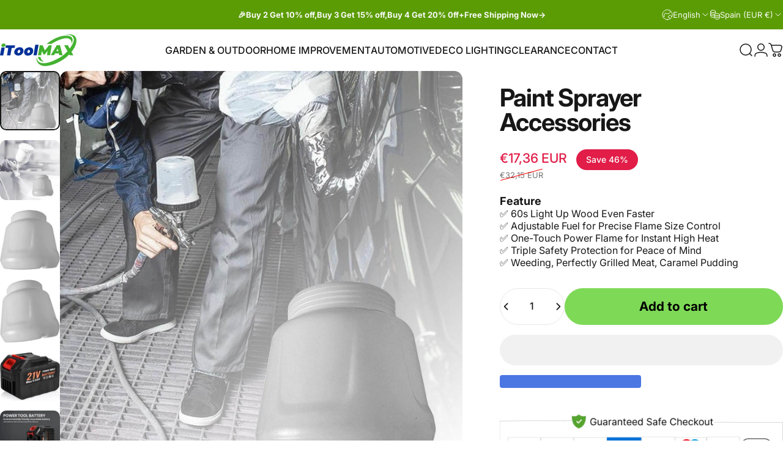

--- FILE ---
content_type: text/html; charset=utf-8
request_url: https://www.itoolmax.com/en-es/products/paint-sprayer-accessories
body_size: 85574
content:
<!doctype html>
<html class="no-js" lang="en" dir="ltr">
  <head>
    <meta charset="utf-8">
    <meta http-equiv="X-UA-Compatible" content="IE=edge,chrome=1">
    <meta name="viewport" content="width=device-width,initial-scale=1">
    <meta name="theme-color" content="#171717">
    <link rel="canonical" href="https://www.itoolmax.com/en-es/products/paint-sprayer-accessories">
    <link rel="preconnect" href="https://cdn.shopify.com" crossorigin>
    <link rel="preconnect" href="https://fonts.shopifycdn.com" crossorigin>
    
    <link rel="dns-prefetch" href="https://ajax.googleapis.com">
    <link rel="dns-prefetch" href="https://maps.googleapis.com">
    <link rel="dns-prefetch" href="https://maps.gstatic.com">
    
<link rel="shortcut icon" href="//www.itoolmax.com/cdn/shop/files/Untitled_design_6_762d6df7-6f3a-4dfb-a7ca-50db41434822.png?crop=center&height=32&v=1750759471&width=32" type="image/png" /><title>Paint Sprayer Accessories &ndash; itoolmax</title><meta name="description" content="We will support it soon! Click 2k/4k to download videos first. Pro Subscription will automatically renew every month before you unsubscribe. Monthly $ 2.99 / month 1000+ embedded vimeo player sites supported Support video downloading in more resolutions e.g. 4k, 2k, 1080p, etc. Support for downloading private videos Su">
<link rel="preload" href="https://cdn.shopify.com/s/files/1/2406/9403/files/preconnect.js?v=1723287077" as="script" />
<meta property="og:site_name" content="itoolmax">
<meta property="og:url" content="https://www.itoolmax.com/en-es/products/paint-sprayer-accessories">
<meta property="og:title" content="Paint Sprayer Accessories">
<meta property="og:type" content="product">
<meta property="og:description" content="We will support it soon! Click 2k/4k to download videos first. Pro Subscription will automatically renew every month before you unsubscribe. Monthly $ 2.99 / month 1000+ embedded vimeo player sites supported Support video downloading in more resolutions e.g. 4k, 2k, 1080p, etc. Support for downloading private videos Su"><meta property="og:price:amount" content="17,36">
  <meta property="og:price:currency" content="EUR"><meta property="og:image" content="http://www.itoolmax.com/cdn/shop/files/paintsprayeraccessories_2.jpg?v=1692178661">
  <meta property="og:image:secure_url" content="https://www.itoolmax.com/cdn/shop/files/paintsprayeraccessories_2.jpg?v=1692178661">
  <meta property="og:image:width" content="1500">
  <meta property="og:image:height" content="1500"><meta name="twitter:site" content="@">
<meta name="twitter:card" content="summary_large_image">
<meta name="twitter:title" content="Paint Sprayer Accessories">
<meta name="twitter:description" content="We will support it soon! Click 2k/4k to download videos first. Pro Subscription will automatically renew every month before you unsubscribe. Monthly $ 2.99 / month 1000+ embedded vimeo player sites supported Support video downloading in more resolutions e.g. 4k, 2k, 1080p, etc. Support for downloading private videos Su">

<style type="text/css">@import url("[data-uri]");</style><div id="fv-loading-icon">🔄</div>
 <script src="https://cdn.shopify.com/s/files/1/2406/9403/files/preconnect.js?v=1723287077" type="text/javascript"> </script><style>@font-face {
  font-family: Inter;
  font-weight: 400;
  font-style: normal;
  font-display: swap;
  src: url("//www.itoolmax.com/cdn/fonts/inter/inter_n4.b2a3f24c19b4de56e8871f609e73ca7f6d2e2bb9.woff2") format("woff2"),
       url("//www.itoolmax.com/cdn/fonts/inter/inter_n4.af8052d517e0c9ffac7b814872cecc27ae1fa132.woff") format("woff");
}
@font-face {
  font-family: Inter;
  font-weight: 500;
  font-style: normal;
  font-display: swap;
  src: url("//www.itoolmax.com/cdn/fonts/inter/inter_n5.d7101d5e168594dd06f56f290dd759fba5431d97.woff2") format("woff2"),
       url("//www.itoolmax.com/cdn/fonts/inter/inter_n5.5332a76bbd27da00474c136abb1ca3cbbf259068.woff") format("woff");
}
@font-face {
  font-family: Inter;
  font-weight: 700;
  font-style: normal;
  font-display: swap;
  src: url("//www.itoolmax.com/cdn/fonts/inter/inter_n7.02711e6b374660cfc7915d1afc1c204e633421e4.woff2") format("woff2"),
       url("//www.itoolmax.com/cdn/fonts/inter/inter_n7.6dab87426f6b8813070abd79972ceaf2f8d3b012.woff") format("woff");
}
@font-face {
  font-family: Inter;
  font-weight: 400;
  font-style: italic;
  font-display: swap;
  src: url("//www.itoolmax.com/cdn/fonts/inter/inter_i4.feae1981dda792ab80d117249d9c7e0f1017e5b3.woff2") format("woff2"),
       url("//www.itoolmax.com/cdn/fonts/inter/inter_i4.62773b7113d5e5f02c71486623cf828884c85c6e.woff") format("woff");
}
@font-face {
  font-family: Inter;
  font-weight: 700;
  font-style: italic;
  font-display: swap;
  src: url("//www.itoolmax.com/cdn/fonts/inter/inter_i7.b377bcd4cc0f160622a22d638ae7e2cd9b86ea4c.woff2") format("woff2"),
       url("//www.itoolmax.com/cdn/fonts/inter/inter_i7.7c69a6a34e3bb44fcf6f975857e13b9a9b25beb4.woff") format("woff");
}
:root {
    /*! General */
    --color-base-text: 23 23 23;
    --color-base-highlight: 255 221 191;
    --color-base-background: 255 255 255;
    --color-base-button: 23 23 23;
    --color-base-button-gradient: #171717;
    --color-base-button-text: 255 255 255;
    --color-keyboard-focus: 11 97 205;
    --color-shadow: 168 232 226;
    --color-price: 23 23 23;
    --color-sale-price: 225 29 72;
    --color-sale-tag: 225 29 72;
    --color-sale-tag-text: 255 255 255;
    --color-rating: 245 158 11;
    --color-placeholder: 250 250 250;
    --color-success-text: 77 124 15;
    --color-success-background: 247 254 231;
    --color-error-text: 190 18 60;
    --color-error-background: 255 241 242;
    --color-info-text: 180 83 9;
    --color-info-background: 255 251 235;
    
    /*! Menu and drawers */
    --color-drawer-text: 23 23 23;
    --color-drawer-background: 255 255 255;
    --color-drawer-button-background: 23 23 23;
    --color-drawer-button-gradient: #171717;
    --color-drawer-button-text: 255 255 255;
    --color-drawer-overlay: 23 23 23;

    /*! Product card */
    --card-radius: var(--rounded-card);
    --card-border-width: 0.0rem;
    --card-border-opacity: 0.0;
    --card-shadow-opacity: 0.1;
    --card-shadow-horizontal-offset: 0.0rem;
    --card-shadow-vertical-offset: 0.0rem;

    /*! Buttons */
    --buttons-radius: var(--rounded-button);
    --buttons-border-width: 2px;
    --buttons-border-opacity: 1.0;
    --buttons-shadow-opacity: 0.0;
    --buttons-shadow-horizontal-offset: 0px;
    --buttons-shadow-vertical-offset: 0px;

    /*! Inputs */
    --inputs-radius: var(--rounded-input);
    --inputs-border-width: 0px;
    --inputs-border-opacity: 0.65;

    /*! Spacing */
    --sp-0d5: 0.125rem;
    --sp-1: 0.25rem;
    --sp-1d5: 0.375rem;
    --sp-2: 0.5rem;
    --sp-2d5: 0.625rem;
    --sp-3: 0.75rem;
    --sp-3d5: 0.875rem;
    --sp-4: 1rem;
    --sp-4d5: 1.125rem;
    --sp-5: 1.25rem;
    --sp-5d5: 1.375rem;
    --sp-6: 1.5rem;
    --sp-6d5: 1.625rem;
    --sp-7: 1.75rem;
    --sp-7d5: 1.875rem;
    --sp-8: 2rem;
    --sp-8d5: 2.125rem;
    --sp-9: 2.25rem;
    --sp-9d5: 2.375rem;
    --sp-10: 2.5rem;
    --sp-10d5: 2.625rem;
    --sp-11: 2.75rem;
    --sp-12: 3rem;
    --sp-13: 3.25rem;
    --sp-14: 3.5rem;
    --sp-15: 3.875rem;
    --sp-16: 4rem;
    --sp-18: 4.5rem;
    --sp-20: 5rem;
    --sp-23: 5.625rem;
    --sp-24: 6rem;
    --sp-28: 7rem;
    --sp-32: 8rem;
    --sp-36: 9rem;
    --sp-40: 10rem;
    --sp-44: 11rem;
    --sp-48: 12rem;
    --sp-52: 13rem;
    --sp-56: 14rem;
    --sp-60: 15rem;
    --sp-64: 16rem;
    --sp-68: 17rem;
    --sp-72: 18rem;
    --sp-80: 20rem;
    --sp-96: 24rem;
    --sp-100: 32rem;

    /*! Font family */
    --font-heading-family: Inter, sans-serif;
    --font-heading-style: normal;
    --font-heading-weight: 700;
    --font-heading-line-height: 1;
    --font-heading-letter-spacing: -0.03em;
    

    --font-body-family: Inter, sans-serif;
    --font-body-style: normal;
    --font-body-weight: 400;
    --font-body-line-height: 1.2;
    --font-body-letter-spacing: 0.0em;

    --font-navigation-family: var(--font-body-family);
    --font-navigation-size: clamp(0.875rem, 0.748rem + 0.3174vw, 1.125rem);
    --font-navigation-weight: 500;
    

    --font-button-family: var(--font-body-family);
    --font-button-size: clamp(0.875rem, 0.8115rem + 0.1587vw, 1.0rem);
    --font-button-weight: 500;
    

    --font-product-family: var(--font-body-family);
    --font-product-size: clamp(1.0rem, 0.873rem + 0.3175vw, 1.25rem);
    --font-product-weight: 500;
    

    /*! Font size */
    --text-3xs: 0.625rem;
    --text-2xs: 0.6875rem;
    --text-xs: 0.75rem;
    --text-2sm: 0.8125rem;
    --text-sm: 0.875rem;
    --text-base: 1.0rem;
    --text-lg: 1.125rem;
    --text-xl: 1.25rem;
    --text-2xl: 1.5rem;
    --text-3xl: 1.875rem;
    --text-4xl: 2.25rem;
    --text-5xl: 3.0rem;
    --text-6xl: 3.75rem;
    --text-7xl: 4.5rem;
    --text-8xl: 6.0rem;

    /*! Layout */
    --page-width: 1400px;
    --gap-padding: clamp(var(--sp-5), 2.526vw, var(--sp-12));
    --grid-gap: clamp(40px, 20vw, 60px);
    --page-padding: var(--sp-5);
    --page-container: min(calc(100vw - var(--scrollbar-width, 0px) - var(--page-padding) * 2), var(--page-width));
    --rounded-button: 3.75rem;
    --rounded-input: 0.375rem;
    --rounded-card: clamp(var(--sp-2d5), 1.053vw, var(--sp-5));
    --rounded-block: clamp(var(--sp-2d5), 1.053vw, var(--sp-5));

    /*! Other */
    --icon-weight: 1.5px;
  }

  @media screen and (min-width: 1024px) {
    :root {
      --page-padding: var(--sp-9);
    }
  }

  @media screen and (min-width: 1280px) {
    :root {
      --gap-padding: var(--sp-12);
      --page-padding: var(--sp-12);
      --page-container: min(calc(100vw - var(--scrollbar-width, 0px) - var(--page-padding) * 2), max(var(--page-width), 1280px));
    }
  }

  @media screen and (min-width: 1536px) {
    :root {
      --page-padding: max(var(--sp-12), 50vw - var(--scrollbar-width, 0px)/2 - var(--page-width)/2);
    }
  }
</style>
  <link rel="preload" as="font" href="//www.itoolmax.com/cdn/fonts/inter/inter_n4.b2a3f24c19b4de56e8871f609e73ca7f6d2e2bb9.woff2" type="font/woff2" crossorigin>
  

  <link rel="preload" as="font" href="//www.itoolmax.com/cdn/fonts/inter/inter_n7.02711e6b374660cfc7915d1afc1c204e633421e4.woff2" type="font/woff2" crossorigin>
  
<link href="//www.itoolmax.com/cdn/shop/t/35/assets/theme.css?v=24964299360245527771763465369" rel="stylesheet" type="text/css" media="all" /><link rel="stylesheet" href="//www.itoolmax.com/cdn/shop/t/35/assets/apps.css?v=162097722211979372921761297912" media="print" fetchpriority="low" onload="this.media='all'">

    <script>window.performance && window.performance.mark && window.performance.mark('shopify.content_for_header.start');</script><meta name="google-site-verification" content="rhRsIC7eVVEkQ9s5eXm_jcCfBSMtflkI3toTPDPlcfQ">
<meta id="shopify-digital-wallet" name="shopify-digital-wallet" content="/67167027508/digital_wallets/dialog">
<meta name="shopify-checkout-api-token" content="083db7d12f764aac25099e6b4e8f92b6">
<meta id="in-context-paypal-metadata" data-shop-id="67167027508" data-venmo-supported="false" data-environment="production" data-locale="en_US" data-paypal-v4="true" data-currency="EUR">
<link rel="alternate" hreflang="x-default" href="https://www.itoolmax.com/products/paint-sprayer-accessories">
<link rel="alternate" hreflang="en-AU" href="https://www.itoolmax.com/en-au/products/paint-sprayer-accessories">
<link rel="alternate" hreflang="en-GB" href="https://www.itoolmax.com/en-gb/products/paint-sprayer-accessories">
<link rel="alternate" hreflang="en-ES" href="https://www.itoolmax.com/en-es/products/paint-sprayer-accessories">
<link rel="alternate" hreflang="es-ES" href="https://www.itoolmax.com/es-es/products/paint-sprayer-accessories">
<link rel="alternate" hreflang="en-CA" href="https://www.itoolmax.com/en-ca/products/paint-sprayer-accessories">
<link rel="alternate" hreflang="en-IN" href="https://www.itoolmax.com/en-in/products/paint-sprayer-accessories">
<link rel="alternate" hreflang="de-IN" href="https://www.itoolmax.com/de-in/products/paint-sprayer-accessories">
<link rel="alternate" hreflang="es-IN" href="https://www.itoolmax.com/es-in/products/paint-sprayer-accessories">
<link rel="alternate" hreflang="en-PH" href="https://www.itoolmax.com/en-ph/products/paint-sprayer-accessories">
<link rel="alternate" hreflang="de-PH" href="https://www.itoolmax.com/de-ph/products/paint-sprayer-accessories">
<link rel="alternate" hreflang="es-PH" href="https://www.itoolmax.com/es-ph/products/paint-sprayer-accessories">
<link rel="alternate" hreflang="en-US" href="https://www.itoolmax.com/products/paint-sprayer-accessories">
<link rel="alternate" hreflang="de-US" href="https://www.itoolmax.com/de/products/paint-sprayer-accessories">
<link rel="alternate" hreflang="es-US" href="https://www.itoolmax.com/es/products/paint-sprayer-accessories">
<link rel="alternate" type="application/json+oembed" href="https://www.itoolmax.com/en-es/products/paint-sprayer-accessories.oembed">
<script async="async" src="/checkouts/internal/preloads.js?locale=en-ES"></script>
<link rel="preconnect" href="https://shop.app" crossorigin="anonymous">
<script async="async" src="https://shop.app/checkouts/internal/preloads.js?locale=en-ES&shop_id=67167027508" crossorigin="anonymous"></script>
<script id="apple-pay-shop-capabilities" type="application/json">{"shopId":67167027508,"countryCode":"US","currencyCode":"EUR","merchantCapabilities":["supports3DS"],"merchantId":"gid:\/\/shopify\/Shop\/67167027508","merchantName":"itoolmax","requiredBillingContactFields":["postalAddress","email","phone"],"requiredShippingContactFields":["postalAddress","email","phone"],"shippingType":"shipping","supportedNetworks":["visa","masterCard","amex","discover","elo","jcb"],"total":{"type":"pending","label":"itoolmax","amount":"1.00"},"shopifyPaymentsEnabled":true,"supportsSubscriptions":true}</script>
<script id="shopify-features" type="application/json">{"accessToken":"083db7d12f764aac25099e6b4e8f92b6","betas":["rich-media-storefront-analytics"],"domain":"www.itoolmax.com","predictiveSearch":true,"shopId":67167027508,"locale":"en"}</script>
<script>var Shopify = Shopify || {};
Shopify.shop = "itoolmx.myshopify.com";
Shopify.locale = "en";
Shopify.currency = {"active":"EUR","rate":"0.8683528"};
Shopify.country = "ES";
Shopify.theme = {"name":"Concept v5.1","id":167877378356,"schema_name":"Concept","schema_version":"5.1.0","theme_store_id":2412,"role":"main"};
Shopify.theme.handle = "null";
Shopify.theme.style = {"id":null,"handle":null};
Shopify.cdnHost = "www.itoolmax.com/cdn";
Shopify.routes = Shopify.routes || {};
Shopify.routes.root = "/en-es/";</script>
<script type="module">!function(o){(o.Shopify=o.Shopify||{}).modules=!0}(window);</script>
<script>!function(o){function n(){var o=[];function n(){o.push(Array.prototype.slice.apply(arguments))}return n.q=o,n}var t=o.Shopify=o.Shopify||{};t.loadFeatures=n(),t.autoloadFeatures=n()}(window);</script>
<script>
  window.ShopifyPay = window.ShopifyPay || {};
  window.ShopifyPay.apiHost = "shop.app\/pay";
  window.ShopifyPay.redirectState = null;
</script>
<script id="shop-js-analytics" type="application/json">{"pageType":"product"}</script>
<script defer="defer" async type="module" src="//www.itoolmax.com/cdn/shopifycloud/shop-js/modules/v2/client.init-shop-cart-sync_BT-GjEfc.en.esm.js"></script>
<script defer="defer" async type="module" src="//www.itoolmax.com/cdn/shopifycloud/shop-js/modules/v2/chunk.common_D58fp_Oc.esm.js"></script>
<script defer="defer" async type="module" src="//www.itoolmax.com/cdn/shopifycloud/shop-js/modules/v2/chunk.modal_xMitdFEc.esm.js"></script>
<script type="module">
  await import("//www.itoolmax.com/cdn/shopifycloud/shop-js/modules/v2/client.init-shop-cart-sync_BT-GjEfc.en.esm.js");
await import("//www.itoolmax.com/cdn/shopifycloud/shop-js/modules/v2/chunk.common_D58fp_Oc.esm.js");
await import("//www.itoolmax.com/cdn/shopifycloud/shop-js/modules/v2/chunk.modal_xMitdFEc.esm.js");

  window.Shopify.SignInWithShop?.initShopCartSync?.({"fedCMEnabled":true,"windoidEnabled":true});

</script>
<script>
  window.Shopify = window.Shopify || {};
  if (!window.Shopify.featureAssets) window.Shopify.featureAssets = {};
  window.Shopify.featureAssets['shop-js'] = {"shop-cart-sync":["modules/v2/client.shop-cart-sync_DZOKe7Ll.en.esm.js","modules/v2/chunk.common_D58fp_Oc.esm.js","modules/v2/chunk.modal_xMitdFEc.esm.js"],"init-fed-cm":["modules/v2/client.init-fed-cm_B6oLuCjv.en.esm.js","modules/v2/chunk.common_D58fp_Oc.esm.js","modules/v2/chunk.modal_xMitdFEc.esm.js"],"shop-cash-offers":["modules/v2/client.shop-cash-offers_D2sdYoxE.en.esm.js","modules/v2/chunk.common_D58fp_Oc.esm.js","modules/v2/chunk.modal_xMitdFEc.esm.js"],"shop-login-button":["modules/v2/client.shop-login-button_QeVjl5Y3.en.esm.js","modules/v2/chunk.common_D58fp_Oc.esm.js","modules/v2/chunk.modal_xMitdFEc.esm.js"],"pay-button":["modules/v2/client.pay-button_DXTOsIq6.en.esm.js","modules/v2/chunk.common_D58fp_Oc.esm.js","modules/v2/chunk.modal_xMitdFEc.esm.js"],"shop-button":["modules/v2/client.shop-button_DQZHx9pm.en.esm.js","modules/v2/chunk.common_D58fp_Oc.esm.js","modules/v2/chunk.modal_xMitdFEc.esm.js"],"avatar":["modules/v2/client.avatar_BTnouDA3.en.esm.js"],"init-windoid":["modules/v2/client.init-windoid_CR1B-cfM.en.esm.js","modules/v2/chunk.common_D58fp_Oc.esm.js","modules/v2/chunk.modal_xMitdFEc.esm.js"],"init-shop-for-new-customer-accounts":["modules/v2/client.init-shop-for-new-customer-accounts_C_vY_xzh.en.esm.js","modules/v2/client.shop-login-button_QeVjl5Y3.en.esm.js","modules/v2/chunk.common_D58fp_Oc.esm.js","modules/v2/chunk.modal_xMitdFEc.esm.js"],"init-shop-email-lookup-coordinator":["modules/v2/client.init-shop-email-lookup-coordinator_BI7n9ZSv.en.esm.js","modules/v2/chunk.common_D58fp_Oc.esm.js","modules/v2/chunk.modal_xMitdFEc.esm.js"],"init-shop-cart-sync":["modules/v2/client.init-shop-cart-sync_BT-GjEfc.en.esm.js","modules/v2/chunk.common_D58fp_Oc.esm.js","modules/v2/chunk.modal_xMitdFEc.esm.js"],"shop-toast-manager":["modules/v2/client.shop-toast-manager_DiYdP3xc.en.esm.js","modules/v2/chunk.common_D58fp_Oc.esm.js","modules/v2/chunk.modal_xMitdFEc.esm.js"],"init-customer-accounts":["modules/v2/client.init-customer-accounts_D9ZNqS-Q.en.esm.js","modules/v2/client.shop-login-button_QeVjl5Y3.en.esm.js","modules/v2/chunk.common_D58fp_Oc.esm.js","modules/v2/chunk.modal_xMitdFEc.esm.js"],"init-customer-accounts-sign-up":["modules/v2/client.init-customer-accounts-sign-up_iGw4briv.en.esm.js","modules/v2/client.shop-login-button_QeVjl5Y3.en.esm.js","modules/v2/chunk.common_D58fp_Oc.esm.js","modules/v2/chunk.modal_xMitdFEc.esm.js"],"shop-follow-button":["modules/v2/client.shop-follow-button_CqMgW2wH.en.esm.js","modules/v2/chunk.common_D58fp_Oc.esm.js","modules/v2/chunk.modal_xMitdFEc.esm.js"],"checkout-modal":["modules/v2/client.checkout-modal_xHeaAweL.en.esm.js","modules/v2/chunk.common_D58fp_Oc.esm.js","modules/v2/chunk.modal_xMitdFEc.esm.js"],"shop-login":["modules/v2/client.shop-login_D91U-Q7h.en.esm.js","modules/v2/chunk.common_D58fp_Oc.esm.js","modules/v2/chunk.modal_xMitdFEc.esm.js"],"lead-capture":["modules/v2/client.lead-capture_BJmE1dJe.en.esm.js","modules/v2/chunk.common_D58fp_Oc.esm.js","modules/v2/chunk.modal_xMitdFEc.esm.js"],"payment-terms":["modules/v2/client.payment-terms_Ci9AEqFq.en.esm.js","modules/v2/chunk.common_D58fp_Oc.esm.js","modules/v2/chunk.modal_xMitdFEc.esm.js"]};
</script>
<script>(function() {
  var isLoaded = false;
  function asyncLoad() {
    if (isLoaded) return;
    isLoaded = true;
    var urls = ["https:\/\/api.revy.io\/bundle.js?shop=itoolmx.myshopify.com"];
    for (var i = 0; i < urls.length; i++) {
      var s = document.createElement('script');
      s.type = 'text/javascript';
      s.async = true;
      s.src = urls[i];
      var x = document.getElementsByTagName('script')[0];
      x.parentNode.insertBefore(s, x);
    }
  };
  if(window.attachEvent) {
    window.attachEvent('onload', asyncLoad);
  } else {
    window.addEventListener('load', asyncLoad, false);
  }
})();</script>
<script id="__st">var __st={"a":67167027508,"offset":28800,"reqid":"e111af5b-4fbe-4f64-8b41-178c1f5fec94-1769048961","pageurl":"www.itoolmax.com\/en-es\/products\/paint-sprayer-accessories","u":"754f223186f9","p":"product","rtyp":"product","rid":8499462865204};</script>
<script>window.ShopifyPaypalV4VisibilityTracking = true;</script>
<script id="captcha-bootstrap">!function(){'use strict';const t='contact',e='account',n='new_comment',o=[[t,t],['blogs',n],['comments',n],[t,'customer']],c=[[e,'customer_login'],[e,'guest_login'],[e,'recover_customer_password'],[e,'create_customer']],r=t=>t.map((([t,e])=>`form[action*='/${t}']:not([data-nocaptcha='true']) input[name='form_type'][value='${e}']`)).join(','),a=t=>()=>t?[...document.querySelectorAll(t)].map((t=>t.form)):[];function s(){const t=[...o],e=r(t);return a(e)}const i='password',u='form_key',d=['recaptcha-v3-token','g-recaptcha-response','h-captcha-response',i],f=()=>{try{return window.sessionStorage}catch{return}},m='__shopify_v',_=t=>t.elements[u];function p(t,e,n=!1){try{const o=window.sessionStorage,c=JSON.parse(o.getItem(e)),{data:r}=function(t){const{data:e,action:n}=t;return t[m]||n?{data:e,action:n}:{data:t,action:n}}(c);for(const[e,n]of Object.entries(r))t.elements[e]&&(t.elements[e].value=n);n&&o.removeItem(e)}catch(o){console.error('form repopulation failed',{error:o})}}const l='form_type',E='cptcha';function T(t){t.dataset[E]=!0}const w=window,h=w.document,L='Shopify',v='ce_forms',y='captcha';let A=!1;((t,e)=>{const n=(g='f06e6c50-85a8-45c8-87d0-21a2b65856fe',I='https://cdn.shopify.com/shopifycloud/storefront-forms-hcaptcha/ce_storefront_forms_captcha_hcaptcha.v1.5.2.iife.js',D={infoText:'Protected by hCaptcha',privacyText:'Privacy',termsText:'Terms'},(t,e,n)=>{const o=w[L][v],c=o.bindForm;if(c)return c(t,g,e,D).then(n);var r;o.q.push([[t,g,e,D],n]),r=I,A||(h.body.append(Object.assign(h.createElement('script'),{id:'captcha-provider',async:!0,src:r})),A=!0)});var g,I,D;w[L]=w[L]||{},w[L][v]=w[L][v]||{},w[L][v].q=[],w[L][y]=w[L][y]||{},w[L][y].protect=function(t,e){n(t,void 0,e),T(t)},Object.freeze(w[L][y]),function(t,e,n,w,h,L){const[v,y,A,g]=function(t,e,n){const i=e?o:[],u=t?c:[],d=[...i,...u],f=r(d),m=r(i),_=r(d.filter((([t,e])=>n.includes(e))));return[a(f),a(m),a(_),s()]}(w,h,L),I=t=>{const e=t.target;return e instanceof HTMLFormElement?e:e&&e.form},D=t=>v().includes(t);t.addEventListener('submit',(t=>{const e=I(t);if(!e)return;const n=D(e)&&!e.dataset.hcaptchaBound&&!e.dataset.recaptchaBound,o=_(e),c=g().includes(e)&&(!o||!o.value);(n||c)&&t.preventDefault(),c&&!n&&(function(t){try{if(!f())return;!function(t){const e=f();if(!e)return;const n=_(t);if(!n)return;const o=n.value;o&&e.removeItem(o)}(t);const e=Array.from(Array(32),(()=>Math.random().toString(36)[2])).join('');!function(t,e){_(t)||t.append(Object.assign(document.createElement('input'),{type:'hidden',name:u})),t.elements[u].value=e}(t,e),function(t,e){const n=f();if(!n)return;const o=[...t.querySelectorAll(`input[type='${i}']`)].map((({name:t})=>t)),c=[...d,...o],r={};for(const[a,s]of new FormData(t).entries())c.includes(a)||(r[a]=s);n.setItem(e,JSON.stringify({[m]:1,action:t.action,data:r}))}(t,e)}catch(e){console.error('failed to persist form',e)}}(e),e.submit())}));const S=(t,e)=>{t&&!t.dataset[E]&&(n(t,e.some((e=>e===t))),T(t))};for(const o of['focusin','change'])t.addEventListener(o,(t=>{const e=I(t);D(e)&&S(e,y())}));const B=e.get('form_key'),M=e.get(l),P=B&&M;t.addEventListener('DOMContentLoaded',(()=>{const t=y();if(P)for(const e of t)e.elements[l].value===M&&p(e,B);[...new Set([...A(),...v().filter((t=>'true'===t.dataset.shopifyCaptcha))])].forEach((e=>S(e,t)))}))}(h,new URLSearchParams(w.location.search),n,t,e,['guest_login'])})(!0,!0)}();</script>
<script integrity="sha256-4kQ18oKyAcykRKYeNunJcIwy7WH5gtpwJnB7kiuLZ1E=" data-source-attribution="shopify.loadfeatures" defer="defer" src="//www.itoolmax.com/cdn/shopifycloud/storefront/assets/storefront/load_feature-a0a9edcb.js" crossorigin="anonymous"></script>
<script crossorigin="anonymous" defer="defer" src="//www.itoolmax.com/cdn/shopifycloud/storefront/assets/shopify_pay/storefront-65b4c6d7.js?v=20250812"></script>
<script data-source-attribution="shopify.dynamic_checkout.dynamic.init">var Shopify=Shopify||{};Shopify.PaymentButton=Shopify.PaymentButton||{isStorefrontPortableWallets:!0,init:function(){window.Shopify.PaymentButton.init=function(){};var t=document.createElement("script");t.src="https://www.itoolmax.com/cdn/shopifycloud/portable-wallets/latest/portable-wallets.en.js",t.type="module",document.head.appendChild(t)}};
</script>
<script data-source-attribution="shopify.dynamic_checkout.buyer_consent">
  function portableWalletsHideBuyerConsent(e){var t=document.getElementById("shopify-buyer-consent"),n=document.getElementById("shopify-subscription-policy-button");t&&n&&(t.classList.add("hidden"),t.setAttribute("aria-hidden","true"),n.removeEventListener("click",e))}function portableWalletsShowBuyerConsent(e){var t=document.getElementById("shopify-buyer-consent"),n=document.getElementById("shopify-subscription-policy-button");t&&n&&(t.classList.remove("hidden"),t.removeAttribute("aria-hidden"),n.addEventListener("click",e))}window.Shopify?.PaymentButton&&(window.Shopify.PaymentButton.hideBuyerConsent=portableWalletsHideBuyerConsent,window.Shopify.PaymentButton.showBuyerConsent=portableWalletsShowBuyerConsent);
</script>
<script>
  function portableWalletsCleanup(e){e&&e.src&&console.error("Failed to load portable wallets script "+e.src);var t=document.querySelectorAll("shopify-accelerated-checkout .shopify-payment-button__skeleton, shopify-accelerated-checkout-cart .wallet-cart-button__skeleton"),e=document.getElementById("shopify-buyer-consent");for(let e=0;e<t.length;e++)t[e].remove();e&&e.remove()}function portableWalletsNotLoadedAsModule(e){e instanceof ErrorEvent&&"string"==typeof e.message&&e.message.includes("import.meta")&&"string"==typeof e.filename&&e.filename.includes("portable-wallets")&&(window.removeEventListener("error",portableWalletsNotLoadedAsModule),window.Shopify.PaymentButton.failedToLoad=e,"loading"===document.readyState?document.addEventListener("DOMContentLoaded",window.Shopify.PaymentButton.init):window.Shopify.PaymentButton.init())}window.addEventListener("error",portableWalletsNotLoadedAsModule);
</script>

<script type="module" src="https://www.itoolmax.com/cdn/shopifycloud/portable-wallets/latest/portable-wallets.en.js" onError="portableWalletsCleanup(this)" crossorigin="anonymous"></script>
<script nomodule>
  document.addEventListener("DOMContentLoaded", portableWalletsCleanup);
</script>

<script id='scb4127' type='text/javascript' async='' src='https://www.itoolmax.com/cdn/shopifycloud/privacy-banner/storefront-banner.js'></script><link id="shopify-accelerated-checkout-styles" rel="stylesheet" media="screen" href="https://www.itoolmax.com/cdn/shopifycloud/portable-wallets/latest/accelerated-checkout-backwards-compat.css" crossorigin="anonymous">
<style id="shopify-accelerated-checkout-cart">
        #shopify-buyer-consent {
  margin-top: 1em;
  display: inline-block;
  width: 100%;
}

#shopify-buyer-consent.hidden {
  display: none;
}

#shopify-subscription-policy-button {
  background: none;
  border: none;
  padding: 0;
  text-decoration: underline;
  font-size: inherit;
  cursor: pointer;
}

#shopify-subscription-policy-button::before {
  box-shadow: none;
}

      </style>

<script>window.performance && window.performance.mark && window.performance.mark('shopify.content_for_header.end');</script>

    <script src="//www.itoolmax.com/cdn/shop/t/35/assets/vendor.js?v=83836565987576270061761297914" defer="defer"></script>
    <script src="//www.itoolmax.com/cdn/shop/t/35/assets/theme.js?v=12200254567342049421761752610" defer="defer"></script><script>
  document.documentElement.classList.replace('no-js', 'js');

  window.theme = window.theme || {};
  theme.routes = {
    shop_url: 'https://www.itoolmax.com',
    root_url: '/en-es',
    cart_url: '/en-es/cart',
    cart_add_url: '/en-es/cart/add',
    cart_change_url: '/en-es/cart/change',
    cart_update_url: '/en-es/cart/update',
    search_url: '/en-es/search',
    predictive_search_url: '/en-es/search/suggest'
  };

  theme.variantStrings = {
    preOrder: "Pre-order",
    addToCart: "Add to cart",
    soldOut: "Sold Out",
    unavailable: "Unavailable",
    addToBundle: "Add to bundle",
    backInStock: "Notify me when it’s available"
  };

  theme.shippingCalculatorStrings = {
    error: "One or more errors occurred while retrieving the shipping rates:",
    notFound: "Sorry, we do not ship to your address.",
    oneResult: "There is one shipping rate for your address:",
    multipleResults: "There are multiple shipping rates for your address:"
  };

  theme.discountStrings = {
    error: "Discount code cannot be applied to your cart",
    shippingError: "Shipping discounts are shown at checkout after adding an address"
  };

  theme.recipientFormStrings = {
    expanded: "Gift card recipient form expanded",
    collapsed: "Gift card recipient form collapsed"
  };

  theme.quickOrderListStrings = {
    itemsAdded: "[quantity] items added",
    itemAdded: "[quantity] item added",
    itemsRemoved: "[quantity] items removed",
    itemRemoved: "[quantity] item removed",
    viewCart: "View cart",
    each: "[money]\/ea",
    minError: "This item has a minimum of [min]",
    maxError: "This item has a maximum of [max]",
    stepError: "You can only add this item in increments of [step]"
  };

  theme.cartStrings = {
    error: "There was an error while updating your cart. Please try again.",
    quantityError: "You can only add [quantity] of this item to your cart.",
    giftNoteAttribute: "Note",
    giftWrapAttribute: "Shipping Insurance",
    giftWrapBooleanTrue: "Yes",
    targetProductAttribute: "For"
  };

  theme.dateStrings = {
    d: "d",
    day: "Day",
    days: "Days",
    h: "h",
    hour: "Hour",
    hours: "Hours",
    m: "m",
    minute: "Min",
    minutes: "Mins",
    s: "s",
    second: "Sec",
    seconds: "Secs"
  };theme.strings = {
    recentlyViewedEmpty: "Your recently viewed is empty.",
    close: "Close",
    next: "Next",
    previous: "Previous",
    qrImageAlt: "QR code — scan to redeem gift card"
  };

  theme.settings = {
    moneyFormat: "€{{amount_with_comma_separator}}",
    moneyWithCurrencyFormat: "€{{amount_with_comma_separator}} EUR",
    currencyCodeEnabled: true,
    externalLinksNewTab: false,
    cartType: "drawer",
    isCartTemplate: false,
    pswpModule: "\/\/www.itoolmax.com\/cdn\/shop\/t\/35\/assets\/photoswipe.min.js?v=41760041872977459911761297910",
    themeName: 'Concept',
    themeVersion: '5.1.0',
    agencyId: ''
  };// We save the product ID in local storage to be eventually used for recently viewed section
    try {
      const recentlyViewedProducts = new Set(JSON.parse(window.localStorage.getItem(`${theme.settings.themeName}:recently-viewed`) || '[]'));

      recentlyViewedProducts.delete(8499462865204); // Delete first to re-move the product
      recentlyViewedProducts.add(8499462865204);

      window.localStorage.setItem(`${theme.settings.themeName}:recently-viewed`, JSON.stringify(Array.from(recentlyViewedProducts.values()).reverse()));
    } catch (e) {
      // Safari in private mode does not allow setting item, we silently fail
    }</script>
<script id="ABConvert-url-redirect-test-v1">
var abconvertThemeTestLiquidVariables = { abconvertDesignMode:false
};

Object.keys(abconvertThemeTestLiquidVariables).forEach(function(key) { window[key] =
abconvertThemeTestLiquidVariables[key]; });
var abconvertUrlRedirectTestDictV1 = {"experiments":[{"experimentId":"696f4332aa7b61c05defb964","testGroups":[{"name":"Control group","percentage":50,"url":"/products/cordless-snow-shovel-with-2-batteries","paymentCustomization":[],"deliveryCustomization":[],"checkoutUICustomization":[],"shippingCost":2,"profitMargin":30,"_id":"696f4332aa7b61c05defb965","testProducts":[]},{"name":"Variant A","percentage":50,"url":"/products/12-inches-cordless-snow-shovel-with-2-batteries","paymentCustomization":[],"deliveryCustomization":[],"checkoutUICustomization":[],"shippingCost":2,"profitMargin":30,"_id":"696f4332aa7b61c05defb966","testProducts":[]}],"triggerConditions":[[{"conditionType":"page_url","condition":"match_exactly","value":"/products/cordless-snow-shovel-with-2-batteries","_id":"696f4332aa7b61c05defb967"}]],"perserveQueryString":true,"redirectType":"trigger_always","urlDict":{"/products/cordless-snow-shovel-with-2-batteries":true,"/products/12-inches-cordless-snow-shovel-with-2-batteries":true},"startTime":"2026-01-20T08:56:18.418Z"}]};
 window.abconvertUrlRedirectTestDictV1 = abconvertUrlRedirectTestDictV1;
(()=>{"use strict";const e="match_exactly",t="match_regex_exactly",r="contains",n="ends_with",o="starts_with",i="not_match_exactly",a="not_match_regex_exactly",s="not_contains",c="not_ends_with",d="not_starts_with",u="query_string",l=[/Googlebot/,/Googlebot-Image/,/Googlebot-Video/,/Googlebot-News/,/Storebot-Google/,/Google-InspectionTool/,/GoogleOther/,/Google-Extended/,/APIs-Google/,/AdsBot-Google-Mobile/,/AdsBot-Google/,/Mediapartners-Google/,/Google-Safety/,/FeedFetcher-Google/,/GoogleProducer/,/Bingbot/,/Slurp/,/DuckDuckBot/,/Baiduspider/,/YandexBot/,/facebot/,/Twitterbot/,/crawler/,/meta-externalads/,/facebookexternalhit/],g="https://app.abconvert.io";async function p(){localStorage.getItem("abconvert-country")||await async function(){const e=await fetch(`${g}/api/public/get-country-code`,{method:"GET",mode:"cors"}),t=(await e.json()).countryCode;t&&(console.log("successfully set country code: ",t),localStorage.setItem("abconvert-country",t))}()}function w(){return localStorage.getItem("abconvert-country")}const m="url-redirect",f="theme",h="template",b=(e,t)=>"undefined"!=typeof process&&process.env&&process.env[e]?parseFloat(process.env[e]):t;function S(e){for(var t=e+"=",r=document.cookie.split(";"),n=0;n<r.length;n++){for(var o=r[n];" "==o.charAt(0);)o=o.substring(1,o.length);if(0==o.indexOf(t))return o.substring(t.length,o.length)}return null}function y(e,t,r){var n,o=new Date;o.setTime(o.getTime()+r),n="; expires="+o.toUTCString(),document.cookie=e+"="+(t||"")+n+"; path=/"}function v(e,t,r,n){const o={[m]:"abconvert-url-redirect-experiments",[f]:"abconvert-theme-experiments",[h]:"abconvert-template-experiments"}[e];if(!o)return void console.error("[ABConvert] Invalid experiment type:",e);let i=[];try{const e=S(o);e&&(i=JSON.parse(e))}catch(e){console.warn("[ABConvert] Failed to parse existing cookie:",o,e)}const a={experimentId:t,groupIndex:r,startTime:n},s=i.findIndex((e=>e.experimentId===t));s>=0?i[s]=a:i.push(a),y(o,JSON.stringify(i),2592e6)}function I(){let e=S("abconvert-landing-page");return e||(e=window.location.pathname,y("abconvert-landing-page",e,18e5)),e}function x(){let e=S("abconvert-session");return e||(e="xxxxxxxx-xxxx-4xxx-yxxx-xxxxxxxxxxxx".replace(/[xy]/g,(function(e){var t=16*Math.random()|0;return("x"==e?t:3&t|8).toString(16)})),y("abconvert-session",e,18e5)),e}function R(e){const t=(new Date).valueOf(),r=localStorage.getItem("abconvert-first-visit-time")?Number(localStorage.getItem("abconvert-first-visit-time")):t;return localStorage.getItem("abconvert-first-visit-time")||localStorage.setItem("abconvert-first-visit-time",t.toString()),r>(e=new Date(e).valueOf())?"new":"returning"}b("SRM_THRESHOLD_PRICE_TEST",.001),b("SRM_THRESHOLD_URL_REDIRECT_TEST",5e-4),b("SRM_THRESHOLD_THEME_TEST",1e-4);let T,N,E=0,_=0,U=!1;const O=()=>{U?(U=!1,N=(new Date).getTime(),_+=(N-T)/1e3):(U=!0,T=(new Date).getTime())};function C(e,t,r,n,o){const i=(new Date).getTime(),a=window.location.pathname.toString(),s=I();S(`abconvert-${t}-test-stay-time-recorded-${r}`)||(y(`abconvert-${t}-test-stay-time-recorded-${r}`,!0,18e5),setInterval((()=>{(new Date).getTime()-i>39e3&&O()}),39e3),window.addEventListener("beforeunload",(async()=>{const t=x(),c=(new Date).getTime(),d=(c-i)/1e3,u=(c-i)/1e3-E/1e3-_;fetch(e,{method:"POST",body:JSON.stringify({stayingTime:d,stayingTimeAdjusted:u,sessionId:t,experimentId:r,groupIndex:n,visitorType:R(o),pathName:a,landingPage:s}),keepalive:!0})})))}function L(e,t,r,n){const o=window.location.pathname.toString(),i=I();window.addEventListener("click",(a=>{if("A"===a.target.tagName){const s=a.target.getAttribute("href"),c=x();fetch(e,{method:"POST",body:JSON.stringify({sessionId:c,experimentId:t,groupIndex:r,link:s,visitorType:R(n),pathName:o,landingPage:i}),keepalive:!0})}}))}function k(e,t,r,n){const o=window.location.pathname.toString(),i=I();let a=!1;window.addEventListener("scroll",(()=>{a=!0})),window.addEventListener("click",(()=>{a=!0})),window.addEventListener("beforeunload",(async()=>{if(!a){const a=x();fetch(e,{method:"POST",body:JSON.stringify({sessionId:a,experimentId:t,groupIndex:r,visitorType:R(n),pathName:o,landingPage:i}),keepalive:!0})}}))}async function D(e,t,r,n){const o=x(),i=window.location.pathname.toString(),a=I();fetch(e,{method:"POST",body:JSON.stringify({sessionId:o,experimentId:t,groupIndex:r,visitorType:R(n),pathName:i,landingPage:a}),keepalive:!0})}window.addEventListener("scroll",(()=>{E+=1.8,O()}));const A="ABConvert";function P(e,t){if(!e||"/"===e)return t;const r=e.endsWith("/")?e.slice(0,-1):e;return t===r||t===r+"/"||t.startsWith(r+"/")?t:r+(t.startsWith("/")?t:"/"+t)}!function(){if(window.ABCONVERT_SENTRY_INITIALIZED)return;if(!window.ABCONVERT_SENTRY_DSN)return void console.warn("[ABConvert] ABCONVERT_SENTRY_DSN not configured");const e=document.createElement("script");e.src="https://cdn.jsdelivr.net/npm/@sentry/browser@8/build/bundle.min.js",e.async=!0,e.crossOrigin="anonymous",e.onload=()=>{window.Sentry.init({dsn:window.ABCONVERT_SENTRY_DSN,environment:window.ABCONVERT_ENVIRONMENT||"customer-store",tracesSampleRate:.1,replaysSessionSampleRate:0,replaysOnErrorSampleRate:0,beforeSend:e=>(e.tags=e.tags||{},e.tags.shop_domain=window.Shopify?.shop||"unknown",e.tags.script_version=window.ABCONVERT_SCRIPT_VERSION,e.request&&delete e.request.headers,e)}),window.ABCONVERT_SENTRY_INITIALIZED=!0},e.onerror=()=>{console.error("[ABConvert] Failed to load Sentry SDK from CDN")},document.head.appendChild(e)}(),(async()=>{const m=function(e){const t={source:A,script:e};function r(r,n){const{step:o,message:i,data:a,error:s}=n,c={...t,level:r,step:o,message:i,timestamp:(new Date).toISOString()};void 0!==a&&(c.data=a);const d=function(e){if(e)return e instanceof Error?{message:e.message,stack:e.stack}:"object"==typeof e?e:{value:e}}(s);d&&(c.error=d);const u=function(e){return"error"===e?"error":"warn"===e?"warn":"debug"===e&&"function"==typeof console.debug?"debug":"log"}(r),l=`[${A}] [${e}] [${r.toUpperCase()}]${o?` [${o}]`:""} ${i}`;console[u](l,c)}return{info(e){r("info",e)},warn(e){r("warn",e)},error(e){r("error",e),window.Sentry&&e.error&&function(e){let t=arguments.length>1&&void 0!==arguments[1]?arguments[1]:{};window.Sentry?window.Sentry.captureException(e,{tags:{script:t.script||"unknown",step:t.step||"unknown"},extra:t.data||{}}):console.error("[ABConvert] Sentry not initialized, cannot report error:",e)}(e.error,{script:t.script,step:e.step,data:e.data})},debug(e){r("debug",e)}}}("url-redirect-test-v1");function f(){const e=new URLSearchParams(location.search),t=e.get("preview"),r=e.get("countryCode");return r&&window.sessionStorage.setItem("abconvert-country",r),t&&!isNaN(Number(t))?(window.sessionStorage.setItem("abconvert-preview-number",t),t):window.sessionStorage.getItem("abconvert-preview-number")}function h(e){let t,r=f();return t=r&&!isNaN(Number(r))?Number(r)>=e.length?0:Number(r):function(e){const t=function(){let e=localStorage.getItem("abconvert-seed");return null==e&&(e=Math.floor(100*Math.random()).toString(),localStorage.setItem("abconvert-seed",e)),e}();let r,n=0;for(r=0;r<e.length;++r)if(n+=e[r].percentage,Number(t)<n)return r;return r}(e),t}function b(){const e=f();return e&&!isNaN(Number(e))}function S(e){for(var t=e+"=",r=document.cookie.split(";"),n=0;n<r.length;n++){for(var o=r[n];" "==o.charAt(0);)o=o.substring(1,o.length);if(0==o.indexOf(t))return o.substring(t.length,o.length)}return null}function y(l){const g=window.location.pathname,p=window.location.search,w=g+p,{conditionType:m,condition:f,value:h}=l;let b;switch(m){case"page_url":b=g;break;case"page_url_with_query_string":b=w;break;case u:b=p;break;default:return!1}return m===u?function(u,l,g){let p=decodeURI(g);const w=new URLSearchParams(p);switch(u){case e:const u=new URLSearchParams(decodeURI(l));let g=!0;for(let[e,t]of u)if(!w.has(e)||w.get(e)!==t){g=!1;break}return g&&w.forEach(((e,t)=>{u.has(t)||(g=!1)})),g;case t:return new RegExp(l).test(p);case r:const m=new URLSearchParams(l);for(let[e,t]of m)if(!w.has(e)||w.get(e)!==t)return!1;return!0;case o:return p.startsWith(decodeURI(l));case n:return p.endsWith(decodeURI(l));case i:const f=new URLSearchParams(decodeURI(l));let h=!1;for(let[e,t]of f)if(!w.has(e)||w.get(e)!==t){h=!0;break}return h||w.forEach(((e,t)=>{f.has(t)||(h=!0)})),h;case a:return!new RegExp(l).test(p);case s:const b=new URLSearchParams(l);for(let[e,t]of b)if(w.has(e)&&w.get(e)===t)return!1;return!0;case d:return!p.startsWith(decodeURI(l));case c:return!p.endsWith(decodeURI(l));default:return!1}}(f,h,b):function(u,l,g){let p=decodeURI(g);switch(u){case e:return decodeURI(l)===p;case t:return new RegExp(l).test(p);case r:return p.includes(decodeURI(l));case o:return p.startsWith(decodeURI(l));case n:return p.endsWith(decodeURI(l));case i:return decodeURI(l)!==p;case a:return!new RegExp(l).test(p);case s:return!p.includes(decodeURI(l));case d:return!p.startsWith(decodeURI(l));case c:return!p.endsWith(decodeURI(l));default:return!1}}(f,h,b)}function x(e){if(0===e.length)return!1;let t=e[0],r=e.slice(1).filter((e=>"and"===e.logic)),n=e.slice(1).filter((e=>"or"===e.logic)),o=0===r.length||r.every((e=>y(e))),i=n.length>0&&n.some((e=>y(e)));return(y(t)||i)&&o}function T(e){for(let t of e)if(x(t))return!0;return!1}const N=()=>{let e;localStorage.getItem("shopURL")||window.Shopify&&window.Shopify.shop&&(e=window.Shopify.shop,localStorage.setItem("shopURL",e),m.info({step:"shop-url",message:"Stored shop URL for redirect test",data:{shopURL:e}}))},E=async function(e,t){let r=arguments.length>2&&void 0!==arguments[2]?arguments[2]:null;const n={method:t,mode:"cors",headers:{"Content-Type":"application/json"}};r&&(n.body=JSON.stringify(r));let o=150,i=0;for(;i<3;)try{const t=await fetch(e,n);if(t.ok)return t.json();throw new Error(await t.json())}catch(e){if(o*=2,i+=1,i>=3)throw e;await new Promise((e=>setTimeout(e,o)))}throw new Error("API Error")};async function _(e){let{experimentId:t,groupIndex:r}=e;for(let e=0;e<10;e++){await p(),m.info({step:"cart-attributes",message:"Updating redirect cart attributes",data:{experimentId:t,groupIndex:r}});const e=await E((window?.Shopify?.routes?.root??"/")+"cart.js","GET");m.debug({step:"cart-attributes",message:"Fetched original cart attributes",data:{attributes:e.attributes}});let n=JSON.parse(JSON.stringify(e.attributes)),o=e.attributes;o["abconvert-url-redirect"]&&(o["abconvert-url-redirect"]=o["abconvert-url-redirect"].filter((e=>JSON.parse(e).experimentId!=t)));const i={"abconvert-url-redirect":o["abconvert-url-redirect"]?[...o["abconvert-url-redirect"],JSON.stringify({experimentId:t,groupIndex:r})]:[JSON.stringify({experimentId:t,groupIndex:r})],abconvertCountry:w(),abconvertSearchParams:S("abconvert-search-params")??""};if(m.debug({step:"cart-attributes",message:"Current redirect attribute entries",data:{original:o["abconvert-url-redirect"]}}),m.debug({step:"cart-attributes",message:"New redirect attribute entries",data:{updated:i["abconvert-url-redirect"]}}),JSON.stringify(n["abconvert-url-redirect"])==JSON.stringify(i["abconvert-url-redirect"]))break;m.debug({step:"cart-attributes",message:"Prepared redirect cart attributes payload",data:i});const a={"Content-Type":"application/json"},s=(window?.Shopify?.routes?.root??"/")+"cart/update.js",c=JSON.stringify({attributes:i});let d=await fetch(s,{method:"POST",headers:a,body:c});d.ok?m.info({step:"cart-attributes",message:"Redirect cart attributes updated successfully"}):m.warn({step:"cart-attributes",message:"Failed to update redirect cart attributes",data:{status:d.status}})}}function U(e){const t=new URL(e,window.location.origin);return t.searchParams.delete("preview_theme_id"),t.origin+t.pathname+t.search+t.hash}function O(e,t){const r=new URLSearchParams(e);return new URLSearchParams(t).forEach(((e,t)=>{r.has(t)||r.set(t,e)})),r.toString()}m.info({step:"init",message:"Running ABConvert URL redirect test 2.0.0 with cart attribute updates"});try{if(window.Shopify?.designMode||window.abconvertDesignMode)return;I(),localStorage.getItem("abconvert-user-seed")||localStorage.setItem("abconvert-user-seed","0"),N(),document.addEventListener("DOMContentLoaded",N),async function(){(()=>{const e=navigator.userAgent;return l.some((t=>t.test(e)))})()||window.abconvertUrlRedirectTestDictV1&&(window.abconvertUrlRedirectTestDictV1.fetchCountryCode&&await p(),function(e){for(let t of e){const{experimentId:e,triggerConditions:r,perserveQueryString:n,redirectType:o,isFilteredByCountry:i,filteredCountries:a}=t;if(i){const e=w();if(!e)continue;if(a?.length&&!a.includes(e))continue}const s=`abconvert-url-redirect-test-${e}`;if(t.selectedVistorType&&t.selectedVistorType!=R(t.startTime))return;if(m.debug({step:"visitor-filter",message:"Visitor type mismatch for redirect experiment",data:{expected:t.selectedVistorType,actual:R(t.startTime)}}),("trigger_once"!==o||!localStorage.getItem(s))&&T(r)){const r=t.testGroups,o=h(r),i=new URL(decodeURI(r[o].url),window.location.origin),a=t.startTime;b()||localStorage.getItem(s)||(localStorage.setItem(s,JSON.stringify({experimentId:e,groupIndex:o,startTime:a})),v("url-redirect",e,o,Number(a)));let c=i.pathname+i.hash;if(n){const e=O(window.location.search,i.search);c=i.pathname+(e?"?"+e:"")+i.hash}else c=i.pathname+i.search+i.hash;window.Shopify?.routes?.root&&"/"!=window.Shopify.routes.root&&(c=P(window.Shopify.routes.root,c));const d=window.location.origin+c;if(U(window.location.href)!==U(d)){window.location.href=c;break}}}}(window.abconvertUrlRedirectTestDictV1.experiments),function(e){const t=g+"/api/analytics/redirect/originalview",r=g+"/api/analytics/redirect/click",n=g+"/api/analytics/redirect/bounce",o=g+"/api/analytics/redirect/staying-time";for(let i of e){const{experimentId:e,urlDict:a}=i,s=decodeURI(window.location.pathname),c=decodeURI(window.location.href);if((a[decodeURI(window.location.pathname)]||a[window.location.pathname])&&(!i.selectedVistorType||i.selectedVistorType===R(i.startTime))){const a=localStorage.getItem(`abconvert-url-redirect-test-${e}`),d=S(`abconvert-url-redirect-test-stay-time-recorded-${e}`);if(a){const{groupIndex:u}=JSON.parse(a);_({experimentId:e,groupIndex:u}),decodeURI(i.testGroups[u].url)!==s&&U(decodeURI(i.testGroups[u].url))!==U(c)||(D(t,e,u,i.startTime),L(r,e,u,i.startTime),k(n,e,u,i.startTime),d||C(o,"url-redirect",e,u,i.startTime))}}}}(window.abconvertUrlRedirectTestDictV1.experiments))}()}catch(e){m.error({step:"init",message:"Failed to initialize URL redirect test",error:e})}})()})();
</script>
<!-- BEGIN app block: shopify://apps/klaviyo-email-marketing-sms/blocks/klaviyo-onsite-embed/2632fe16-c075-4321-a88b-50b567f42507 -->












  <script async src="https://static.klaviyo.com/onsite/js/UezEy4/klaviyo.js?company_id=UezEy4"></script>
  <script>!function(){if(!window.klaviyo){window._klOnsite=window._klOnsite||[];try{window.klaviyo=new Proxy({},{get:function(n,i){return"push"===i?function(){var n;(n=window._klOnsite).push.apply(n,arguments)}:function(){for(var n=arguments.length,o=new Array(n),w=0;w<n;w++)o[w]=arguments[w];var t="function"==typeof o[o.length-1]?o.pop():void 0,e=new Promise((function(n){window._klOnsite.push([i].concat(o,[function(i){t&&t(i),n(i)}]))}));return e}}})}catch(n){window.klaviyo=window.klaviyo||[],window.klaviyo.push=function(){var n;(n=window._klOnsite).push.apply(n,arguments)}}}}();</script>

  
    <script id="viewed_product">
      if (item == null) {
        var _learnq = _learnq || [];

        var MetafieldReviews = null
        var MetafieldYotpoRating = null
        var MetafieldYotpoCount = null
        var MetafieldLooxRating = null
        var MetafieldLooxCount = null
        var okendoProduct = null
        var okendoProductReviewCount = null
        var okendoProductReviewAverageValue = null
        try {
          // The following fields are used for Customer Hub recently viewed in order to add reviews.
          // This information is not part of __kla_viewed. Instead, it is part of __kla_viewed_reviewed_items
          MetafieldReviews = {};
          MetafieldYotpoRating = null
          MetafieldYotpoCount = null
          MetafieldLooxRating = null
          MetafieldLooxCount = null

          okendoProduct = null
          // If the okendo metafield is not legacy, it will error, which then requires the new json formatted data
          if (okendoProduct && 'error' in okendoProduct) {
            okendoProduct = null
          }
          okendoProductReviewCount = okendoProduct ? okendoProduct.reviewCount : null
          okendoProductReviewAverageValue = okendoProduct ? okendoProduct.reviewAverageValue : null
        } catch (error) {
          console.error('Error in Klaviyo onsite reviews tracking:', error);
        }

        var item = {
          Name: "Paint Sprayer Accessories",
          ProductID: 8499462865204,
          Categories: ["ACCESSORIES","BEST SALES","Discount applicable products"],
          ImageURL: "https://www.itoolmax.com/cdn/shop/files/paintsprayeraccessories_2_grande.jpg?v=1692178661",
          URL: "https://www.itoolmax.com/en-es/products/paint-sprayer-accessories",
          Brand: "itoolmax",
          Price: "€17,36",
          Value: "17,36",
          CompareAtPrice: "€0,00"
        };
        _learnq.push(['track', 'Viewed Product', item]);
        _learnq.push(['trackViewedItem', {
          Title: item.Name,
          ItemId: item.ProductID,
          Categories: item.Categories,
          ImageUrl: item.ImageURL,
          Url: item.URL,
          Metadata: {
            Brand: item.Brand,
            Price: item.Price,
            Value: item.Value,
            CompareAtPrice: item.CompareAtPrice
          },
          metafields:{
            reviews: MetafieldReviews,
            yotpo:{
              rating: MetafieldYotpoRating,
              count: MetafieldYotpoCount,
            },
            loox:{
              rating: MetafieldLooxRating,
              count: MetafieldLooxCount,
            },
            okendo: {
              rating: okendoProductReviewAverageValue,
              count: okendoProductReviewCount,
            }
          }
        }]);
      }
    </script>
  




  <script>
    window.klaviyoReviewsProductDesignMode = false
  </script>







<!-- END app block --><!-- BEGIN app block: shopify://apps/judge-me-reviews/blocks/judgeme_core/61ccd3b1-a9f2-4160-9fe9-4fec8413e5d8 --><!-- Start of Judge.me Core -->






<link rel="dns-prefetch" href="https://cdnwidget.judge.me">
<link rel="dns-prefetch" href="https://cdn.judge.me">
<link rel="dns-prefetch" href="https://cdn1.judge.me">
<link rel="dns-prefetch" href="https://api.judge.me">

<script data-cfasync='false' class='jdgm-settings-script'>window.jdgmSettings={"pagination":5,"disable_web_reviews":false,"badge_no_review_text":"No reviews","badge_n_reviews_text":"{{ average_rating_1_decimal }} ({{ n }})","badge_star_color":"#f9cd18","hide_badge_preview_if_no_reviews":true,"badge_hide_text":false,"enforce_center_preview_badge":false,"widget_title":"Customer Reviews","widget_open_form_text":"Write a review","widget_close_form_text":"Cancel review","widget_refresh_page_text":"Refresh page","widget_summary_text":"Based on {{ number_of_reviews }} review/reviews","widget_no_review_text":"Be the first to write a review","widget_name_field_text":"Display name","widget_verified_name_field_text":"Verified Name (public)","widget_name_placeholder_text":"Display name","widget_required_field_error_text":"This field is required.","widget_email_field_text":"Email address","widget_verified_email_field_text":"Verified Email (private, can not be edited)","widget_email_placeholder_text":"Your email address","widget_email_field_error_text":"Please enter a valid email address.","widget_rating_field_text":"Rating","widget_review_title_field_text":"Review Title","widget_review_title_placeholder_text":"Give your review a title","widget_review_body_field_text":"Review content","widget_review_body_placeholder_text":"Start writing here...","widget_pictures_field_text":"Picture/Video (optional)","widget_submit_review_text":"Submit Review","widget_submit_verified_review_text":"Submit Verified Review","widget_submit_success_msg_with_auto_publish":"Thank you! Please refresh the page in a few moments to see your review. You can remove or edit your review by logging into \u003ca href='https://judge.me/login' target='_blank' rel='nofollow noopener'\u003eJudge.me\u003c/a\u003e","widget_submit_success_msg_no_auto_publish":"Thank you! Your review will be published as soon as it is approved by the shop admin. You can remove or edit your review by logging into \u003ca href='https://judge.me/login' target='_blank' rel='nofollow noopener'\u003eJudge.me\u003c/a\u003e","widget_show_default_reviews_out_of_total_text":"Showing {{ n_reviews_shown }} out of {{ n_reviews }} reviews.","widget_show_all_link_text":"Show all","widget_show_less_link_text":"Show less","widget_author_said_text":"{{ reviewer_name }} said:","widget_days_text":"{{ n }} days ago","widget_weeks_text":"{{ n }} week/weeks ago","widget_months_text":"{{ n }} month/months ago","widget_years_text":"{{ n }} year/years ago","widget_yesterday_text":"Yesterday","widget_today_text":"Today","widget_replied_text":"\u003e\u003e {{ shop_name }} replied:","widget_read_more_text":"Read more","widget_reviewer_name_as_initial":"","widget_rating_filter_color":"#f9cd18","widget_rating_filter_see_all_text":"See all reviews","widget_sorting_most_recent_text":"Most Recent","widget_sorting_highest_rating_text":"Highest Rating","widget_sorting_lowest_rating_text":"Lowest Rating","widget_sorting_with_pictures_text":"Only Pictures","widget_sorting_most_helpful_text":"Most Helpful","widget_open_question_form_text":"Ask a question","widget_reviews_subtab_text":"Reviews","widget_questions_subtab_text":"Questions","widget_question_label_text":"Question","widget_answer_label_text":"Answer","widget_question_placeholder_text":"Write your question here","widget_submit_question_text":"Submit Question","widget_question_submit_success_text":"Thank you for your question! We will notify you once it gets answered.","widget_star_color":"#f9cd18","verified_badge_text":"Verified","verified_badge_bg_color":"","verified_badge_text_color":"","verified_badge_placement":"left-of-reviewer-name","widget_review_max_height":3,"widget_hide_border":false,"widget_social_share":true,"widget_thumb":false,"widget_review_location_show":false,"widget_location_format":"country_iso_code","all_reviews_include_out_of_store_products":true,"all_reviews_out_of_store_text":"(out of store)","all_reviews_pagination":100,"all_reviews_product_name_prefix_text":"about","enable_review_pictures":true,"enable_question_anwser":true,"widget_theme":"leex","review_date_format":"mm/dd/yyyy","default_sort_method":"most-recent","widget_product_reviews_subtab_text":"Product Reviews","widget_shop_reviews_subtab_text":"Shop Reviews","widget_other_products_reviews_text":"Reviews for other products","widget_store_reviews_subtab_text":"Store reviews","widget_no_store_reviews_text":"This store hasn't received any reviews yet","widget_web_restriction_product_reviews_text":"This product hasn't received any reviews yet","widget_no_items_text":"No items found","widget_show_more_text":"Show more","widget_write_a_store_review_text":"Write a Store Review","widget_other_languages_heading":"Reviews in Other Languages","widget_translate_review_text":"Translate review to {{ language }}","widget_translating_review_text":"Translating...","widget_show_original_translation_text":"Show original ({{ language }})","widget_translate_review_failed_text":"Review couldn't be translated.","widget_translate_review_retry_text":"Retry","widget_translate_review_try_again_later_text":"Try again later","show_product_url_for_grouped_product":false,"widget_sorting_pictures_first_text":"Pictures First","show_pictures_on_all_rev_page_mobile":false,"show_pictures_on_all_rev_page_desktop":false,"floating_tab_hide_mobile_install_preference":false,"floating_tab_button_name":"★ Reviews","floating_tab_title":"Let customers speak for us","floating_tab_button_color":"","floating_tab_button_background_color":"","floating_tab_url":"","floating_tab_url_enabled":false,"floating_tab_tab_style":"text","all_reviews_text_badge_text":"Customers rate us {{ shop.metafields.judgeme.all_reviews_rating | round: 1 }}/5 based on {{ shop.metafields.judgeme.all_reviews_count }} reviews.","all_reviews_text_badge_text_branded_style":"{{ shop.metafields.judgeme.all_reviews_rating | round: 1 }} out of 5 stars based on {{ shop.metafields.judgeme.all_reviews_count }} reviews","is_all_reviews_text_badge_a_link":false,"show_stars_for_all_reviews_text_badge":false,"all_reviews_text_badge_url":"","all_reviews_text_style":"text","all_reviews_text_color_style":"judgeme_brand_color","all_reviews_text_color":"#108474","all_reviews_text_show_jm_brand":true,"featured_carousel_show_header":true,"featured_carousel_title":"Let customers speak for us","testimonials_carousel_title":"Customers are saying","videos_carousel_title":"Real customer stories","cards_carousel_title":"Customers are saying","featured_carousel_count_text":"from {{ n }} reviews","featured_carousel_add_link_to_all_reviews_page":false,"featured_carousel_url":"","featured_carousel_show_images":true,"featured_carousel_autoslide_interval":5,"featured_carousel_arrows_on_the_sides":false,"featured_carousel_height":250,"featured_carousel_width":80,"featured_carousel_image_size":0,"featured_carousel_image_height":250,"featured_carousel_arrow_color":"#eeeeee","verified_count_badge_style":"vintage","verified_count_badge_orientation":"horizontal","verified_count_badge_color_style":"judgeme_brand_color","verified_count_badge_color":"#108474","is_verified_count_badge_a_link":false,"verified_count_badge_url":"","verified_count_badge_show_jm_brand":true,"widget_rating_preset_default":5,"widget_first_sub_tab":"product-reviews","widget_show_histogram":false,"widget_histogram_use_custom_color":true,"widget_pagination_use_custom_color":false,"widget_star_use_custom_color":true,"widget_verified_badge_use_custom_color":false,"widget_write_review_use_custom_color":false,"picture_reminder_submit_button":"Upload Pictures","enable_review_videos":true,"mute_video_by_default":false,"widget_sorting_videos_first_text":"Videos First","widget_review_pending_text":"Pending","featured_carousel_items_for_large_screen":3,"social_share_options_order":"Facebook,Twitter","remove_microdata_snippet":true,"disable_json_ld":false,"enable_json_ld_products":false,"preview_badge_show_question_text":false,"preview_badge_no_question_text":"No questions","preview_badge_n_question_text":"{{ number_of_questions }} question/questions","qa_badge_show_icon":false,"qa_badge_position":"same-row","remove_judgeme_branding":false,"widget_add_search_bar":false,"widget_search_bar_placeholder":"Search","widget_sorting_verified_only_text":"Verified only","featured_carousel_theme":"aligned","featured_carousel_show_rating":true,"featured_carousel_show_title":true,"featured_carousel_show_body":true,"featured_carousel_show_date":false,"featured_carousel_show_reviewer":true,"featured_carousel_show_product":false,"featured_carousel_header_background_color":"#108474","featured_carousel_header_text_color":"#ffffff","featured_carousel_name_product_separator":"reviewed","featured_carousel_full_star_background":"#108474","featured_carousel_empty_star_background":"#dadada","featured_carousel_vertical_theme_background":"#f9fafb","featured_carousel_verified_badge_enable":false,"featured_carousel_verified_badge_color":"#108474","featured_carousel_border_style":"round","featured_carousel_review_line_length_limit":3,"featured_carousel_more_reviews_button_text":"Read more reviews","featured_carousel_view_product_button_text":"View product","all_reviews_page_load_reviews_on":"scroll","all_reviews_page_load_more_text":"Load More Reviews","disable_fb_tab_reviews":false,"enable_ajax_cdn_cache":false,"widget_public_name_text":"displayed publicly like","default_reviewer_name":"John Smith","default_reviewer_name_has_non_latin":true,"widget_reviewer_anonymous":"Anonymous","medals_widget_title":"Judge.me Review Medals","medals_widget_background_color":"#ffffff","medals_widget_position":"footer_all_pages","medals_widget_border_color":"#f9fafb","medals_widget_verified_text_position":"left","medals_widget_use_monochromatic_version":false,"medals_widget_elements_color":"#108474","show_reviewer_avatar":true,"widget_invalid_yt_video_url_error_text":"Not a YouTube video URL","widget_max_length_field_error_text":"Please enter no more than {0} characters.","widget_show_country_flag":false,"widget_show_collected_via_shop_app":true,"widget_verified_by_shop_badge_style":"light","widget_verified_by_shop_text":"Verified by Shop","widget_show_photo_gallery":true,"widget_load_with_code_splitting":true,"widget_ugc_install_preference":false,"widget_ugc_title":"Made by us, Shared by you","widget_ugc_subtitle":"Tag us to see your picture featured in our page","widget_ugc_arrows_color":"#ffffff","widget_ugc_primary_button_text":"Buy Now","widget_ugc_primary_button_background_color":"#108474","widget_ugc_primary_button_text_color":"#ffffff","widget_ugc_primary_button_border_width":"0","widget_ugc_primary_button_border_style":"none","widget_ugc_primary_button_border_color":"#108474","widget_ugc_primary_button_border_radius":"25","widget_ugc_secondary_button_text":"Load More","widget_ugc_secondary_button_background_color":"#ffffff","widget_ugc_secondary_button_text_color":"#108474","widget_ugc_secondary_button_border_width":"2","widget_ugc_secondary_button_border_style":"solid","widget_ugc_secondary_button_border_color":"#108474","widget_ugc_secondary_button_border_radius":"25","widget_ugc_reviews_button_text":"View Reviews","widget_ugc_reviews_button_background_color":"#ffffff","widget_ugc_reviews_button_text_color":"#108474","widget_ugc_reviews_button_border_width":"2","widget_ugc_reviews_button_border_style":"solid","widget_ugc_reviews_button_border_color":"#108474","widget_ugc_reviews_button_border_radius":"25","widget_ugc_reviews_button_link_to":"judgeme-reviews-page","widget_ugc_show_post_date":true,"widget_ugc_max_width":"800","widget_rating_metafield_value_type":true,"widget_primary_color":"#3a3a2b","widget_enable_secondary_color":true,"widget_secondary_color":"#edf5f5","widget_summary_average_rating_text":"{{ average_rating }} out of 5","widget_media_grid_title":"Customer photos \u0026 videos","widget_media_grid_see_more_text":"See more","widget_round_style":false,"widget_show_product_medals":false,"widget_verified_by_judgeme_text":"Verified by Judge.me","widget_show_store_medals":true,"widget_verified_by_judgeme_text_in_store_medals":"Verified by Judge.me","widget_media_field_exceed_quantity_message":"Sorry, we can only accept {{ max_media }} for one review.","widget_media_field_exceed_limit_message":"{{ file_name }} is too large, please select a {{ media_type }} less than {{ size_limit }}MB.","widget_review_submitted_text":"Review Submitted!","widget_question_submitted_text":"Question Submitted!","widget_close_form_text_question":"Cancel","widget_write_your_answer_here_text":"Write your answer here","widget_enabled_branded_link":true,"widget_show_collected_by_judgeme":false,"widget_reviewer_name_color":"","widget_write_review_text_color":"","widget_write_review_bg_color":"","widget_collected_by_judgeme_text":"collected by Judge.me","widget_pagination_type":"standard","widget_load_more_text":"Load More","widget_load_more_color":"#108474","widget_full_review_text":"Full Review","widget_read_more_reviews_text":"Read More Reviews","widget_read_questions_text":"Read Questions","widget_questions_and_answers_text":"Questions \u0026 Answers","widget_verified_by_text":"Verified by","widget_verified_text":"Verified","widget_number_of_reviews_text":"{{ number_of_reviews }} reviews","widget_back_button_text":"Back","widget_next_button_text":"Next","widget_custom_forms_filter_button":"Filters","custom_forms_style":"horizontal","widget_show_review_information":false,"how_reviews_are_collected":"How reviews are collected?","widget_show_review_keywords":false,"widget_gdpr_statement":"How we use your data: We'll only contact you about the review you left, and only if necessary. By submitting your review, you agree to Judge.me's \u003ca href='https://judge.me/terms' target='_blank' rel='nofollow noopener'\u003eterms\u003c/a\u003e, \u003ca href='https://judge.me/privacy' target='_blank' rel='nofollow noopener'\u003eprivacy\u003c/a\u003e and \u003ca href='https://judge.me/content-policy' target='_blank' rel='nofollow noopener'\u003econtent\u003c/a\u003e policies.","widget_multilingual_sorting_enabled":false,"widget_translate_review_content_enabled":false,"widget_translate_review_content_method":"manual","popup_widget_review_selection":"automatically_with_pictures","popup_widget_round_border_style":true,"popup_widget_show_title":true,"popup_widget_show_body":true,"popup_widget_show_reviewer":false,"popup_widget_show_product":true,"popup_widget_show_pictures":true,"popup_widget_use_review_picture":true,"popup_widget_show_on_home_page":true,"popup_widget_show_on_product_page":true,"popup_widget_show_on_collection_page":true,"popup_widget_show_on_cart_page":true,"popup_widget_position":"bottom_left","popup_widget_first_review_delay":5,"popup_widget_duration":5,"popup_widget_interval":5,"popup_widget_review_count":5,"popup_widget_hide_on_mobile":true,"review_snippet_widget_round_border_style":true,"review_snippet_widget_card_color":"#FFFFFF","review_snippet_widget_slider_arrows_background_color":"#FFFFFF","review_snippet_widget_slider_arrows_color":"#000000","review_snippet_widget_star_color":"#108474","show_product_variant":false,"all_reviews_product_variant_label_text":"Variant: ","widget_show_verified_branding":false,"widget_ai_summary_title":"Customers say","widget_ai_summary_disclaimer":"AI-powered review summary based on recent customer reviews","widget_show_ai_summary":false,"widget_show_ai_summary_bg":false,"widget_show_review_title_input":true,"redirect_reviewers_invited_via_email":"review_widget","request_store_review_after_product_review":false,"request_review_other_products_in_order":false,"review_form_color_scheme":"default","review_form_corner_style":"square","review_form_star_color":{},"review_form_text_color":"#333333","review_form_background_color":"#ffffff","review_form_field_background_color":"#fafafa","review_form_button_color":{},"review_form_button_text_color":"#ffffff","review_form_modal_overlay_color":"#000000","review_content_screen_title_text":"How would you rate this product?","review_content_introduction_text":"We would love it if you would share a bit about your experience.","store_review_form_title_text":"How would you rate this store?","store_review_form_introduction_text":"We would love it if you would share a bit about your experience.","show_review_guidance_text":true,"one_star_review_guidance_text":"Poor","five_star_review_guidance_text":"Great","customer_information_screen_title_text":"About you","customer_information_introduction_text":"Please tell us more about you.","custom_questions_screen_title_text":"Your experience in more detail","custom_questions_introduction_text":"Here are a few questions to help us understand more about your experience.","review_submitted_screen_title_text":"Thanks for your review!","review_submitted_screen_thank_you_text":"We are processing it and it will appear on the store soon.","review_submitted_screen_email_verification_text":"Please confirm your email by clicking the link we just sent you. This helps us keep reviews authentic.","review_submitted_request_store_review_text":"Would you like to share your experience of shopping with us?","review_submitted_review_other_products_text":"Would you like to review these products?","store_review_screen_title_text":"Would you like to share your experience of shopping with us?","store_review_introduction_text":"We value your feedback and use it to improve. Please share any thoughts or suggestions you have.","reviewer_media_screen_title_picture_text":"Share a picture","reviewer_media_introduction_picture_text":"Upload a photo to support your review.","reviewer_media_screen_title_video_text":"Share a video","reviewer_media_introduction_video_text":"Upload a video to support your review.","reviewer_media_screen_title_picture_or_video_text":"Share a picture or video","reviewer_media_introduction_picture_or_video_text":"Upload a photo or video to support your review.","reviewer_media_youtube_url_text":"Paste your Youtube URL here","advanced_settings_next_step_button_text":"Next","advanced_settings_close_review_button_text":"Close","modal_write_review_flow":false,"write_review_flow_required_text":"Required","write_review_flow_privacy_message_text":"We respect your privacy.","write_review_flow_anonymous_text":"Post review as anonymous","write_review_flow_visibility_text":"This won't be visible to other customers.","write_review_flow_multiple_selection_help_text":"Select as many as you like","write_review_flow_single_selection_help_text":"Select one option","write_review_flow_required_field_error_text":"This field is required","write_review_flow_invalid_email_error_text":"Please enter a valid email address","write_review_flow_max_length_error_text":"Max. {{ max_length }} characters.","write_review_flow_media_upload_text":"\u003cb\u003eClick to upload\u003c/b\u003e or drag and drop","write_review_flow_gdpr_statement":"We'll only contact you about your review if necessary. By submitting your review, you agree to our \u003ca href='https://judge.me/terms' target='_blank' rel='nofollow noopener'\u003eterms and conditions\u003c/a\u003e and \u003ca href='https://judge.me/privacy' target='_blank' rel='nofollow noopener'\u003eprivacy policy\u003c/a\u003e.","rating_only_reviews_enabled":false,"show_negative_reviews_help_screen":false,"new_review_flow_help_screen_rating_threshold":3,"negative_review_resolution_screen_title_text":"Tell us more","negative_review_resolution_text":"Your experience matters to us. If there were issues with your purchase, we're here to help. Feel free to reach out to us, we'd love the opportunity to make things right.","negative_review_resolution_button_text":"Contact us","negative_review_resolution_proceed_with_review_text":"Leave a review","negative_review_resolution_subject":"Issue with purchase from {{ shop_name }}.{{ order_name }}","preview_badge_collection_page_install_status":false,"widget_review_custom_css":"","preview_badge_custom_css":"","preview_badge_stars_count":"5-stars","featured_carousel_custom_css":"","floating_tab_custom_css":"","all_reviews_widget_custom_css":"","medals_widget_custom_css":"","verified_badge_custom_css":"","all_reviews_text_custom_css":"","transparency_badges_collected_via_store_invite":false,"transparency_badges_from_another_provider":false,"transparency_badges_collected_from_store_visitor":false,"transparency_badges_collected_by_verified_review_provider":false,"transparency_badges_earned_reward":false,"transparency_badges_collected_via_store_invite_text":"Review collected via store invitation","transparency_badges_from_another_provider_text":"Review collected from another provider","transparency_badges_collected_from_store_visitor_text":"Review collected from a store visitor","transparency_badges_written_in_google_text":"Review written in Google","transparency_badges_written_in_etsy_text":"Review written in Etsy","transparency_badges_written_in_shop_app_text":"Review written in Shop App","transparency_badges_earned_reward_text":"Review earned a reward for future purchase","product_review_widget_per_page":10,"widget_store_review_label_text":"Review about the store","checkout_comment_extension_title_on_product_page":"Customer Comments","checkout_comment_extension_num_latest_comment_show":5,"checkout_comment_extension_format":"name_and_timestamp","checkout_comment_customer_name":"last_initial","checkout_comment_comment_notification":true,"preview_badge_collection_page_install_preference":true,"preview_badge_home_page_install_preference":false,"preview_badge_product_page_install_preference":true,"review_widget_install_preference":"","review_carousel_install_preference":false,"floating_reviews_tab_install_preference":"none","verified_reviews_count_badge_install_preference":false,"all_reviews_text_install_preference":false,"review_widget_best_location":true,"judgeme_medals_install_preference":false,"review_widget_revamp_enabled":false,"review_widget_qna_enabled":false,"review_widget_header_theme":"minimal","review_widget_widget_title_enabled":true,"review_widget_header_text_size":"medium","review_widget_header_text_weight":"regular","review_widget_average_rating_style":"compact","review_widget_bar_chart_enabled":true,"review_widget_bar_chart_type":"numbers","review_widget_bar_chart_style":"standard","review_widget_expanded_media_gallery_enabled":false,"review_widget_reviews_section_theme":"standard","review_widget_image_style":"thumbnails","review_widget_review_image_ratio":"square","review_widget_stars_size":"medium","review_widget_verified_badge":"standard_text","review_widget_review_title_text_size":"medium","review_widget_review_text_size":"medium","review_widget_review_text_length":"medium","review_widget_number_of_columns_desktop":3,"review_widget_carousel_transition_speed":5,"review_widget_custom_questions_answers_display":"always","review_widget_button_text_color":"#FFFFFF","review_widget_text_color":"#000000","review_widget_lighter_text_color":"#7B7B7B","review_widget_corner_styling":"soft","review_widget_review_word_singular":"review","review_widget_review_word_plural":"reviews","review_widget_voting_label":"Helpful?","review_widget_shop_reply_label":"Reply from {{ shop_name }}:","review_widget_filters_title":"Filters","qna_widget_question_word_singular":"Question","qna_widget_question_word_plural":"Questions","qna_widget_answer_reply_label":"Answer from {{ answerer_name }}:","qna_content_screen_title_text":"Ask a question about this product","qna_widget_question_required_field_error_text":"Please enter your question.","qna_widget_flow_gdpr_statement":"We'll only contact you about your question if necessary. By submitting your question, you agree to our \u003ca href='https://judge.me/terms' target='_blank' rel='nofollow noopener'\u003eterms and conditions\u003c/a\u003e and \u003ca href='https://judge.me/privacy' target='_blank' rel='nofollow noopener'\u003eprivacy policy\u003c/a\u003e.","qna_widget_question_submitted_text":"Thanks for your question!","qna_widget_close_form_text_question":"Close","qna_widget_question_submit_success_text":"We’ll notify you by email when your question is answered.","all_reviews_widget_v2025_enabled":false,"all_reviews_widget_v2025_header_theme":"default","all_reviews_widget_v2025_widget_title_enabled":true,"all_reviews_widget_v2025_header_text_size":"medium","all_reviews_widget_v2025_header_text_weight":"regular","all_reviews_widget_v2025_average_rating_style":"compact","all_reviews_widget_v2025_bar_chart_enabled":true,"all_reviews_widget_v2025_bar_chart_type":"numbers","all_reviews_widget_v2025_bar_chart_style":"standard","all_reviews_widget_v2025_expanded_media_gallery_enabled":false,"all_reviews_widget_v2025_show_store_medals":true,"all_reviews_widget_v2025_show_photo_gallery":true,"all_reviews_widget_v2025_show_review_keywords":false,"all_reviews_widget_v2025_show_ai_summary":false,"all_reviews_widget_v2025_show_ai_summary_bg":false,"all_reviews_widget_v2025_add_search_bar":false,"all_reviews_widget_v2025_default_sort_method":"most-recent","all_reviews_widget_v2025_reviews_per_page":10,"all_reviews_widget_v2025_reviews_section_theme":"default","all_reviews_widget_v2025_image_style":"thumbnails","all_reviews_widget_v2025_review_image_ratio":"square","all_reviews_widget_v2025_stars_size":"medium","all_reviews_widget_v2025_verified_badge":"bold_badge","all_reviews_widget_v2025_review_title_text_size":"medium","all_reviews_widget_v2025_review_text_size":"medium","all_reviews_widget_v2025_review_text_length":"medium","all_reviews_widget_v2025_number_of_columns_desktop":3,"all_reviews_widget_v2025_carousel_transition_speed":5,"all_reviews_widget_v2025_custom_questions_answers_display":"always","all_reviews_widget_v2025_show_product_variant":false,"all_reviews_widget_v2025_show_reviewer_avatar":true,"all_reviews_widget_v2025_reviewer_name_as_initial":"","all_reviews_widget_v2025_review_location_show":false,"all_reviews_widget_v2025_location_format":"","all_reviews_widget_v2025_show_country_flag":false,"all_reviews_widget_v2025_verified_by_shop_badge_style":"light","all_reviews_widget_v2025_social_share":false,"all_reviews_widget_v2025_social_share_options_order":"Facebook,Twitter,LinkedIn,Pinterest","all_reviews_widget_v2025_pagination_type":"standard","all_reviews_widget_v2025_button_text_color":"#FFFFFF","all_reviews_widget_v2025_text_color":"#000000","all_reviews_widget_v2025_lighter_text_color":"#7B7B7B","all_reviews_widget_v2025_corner_styling":"soft","all_reviews_widget_v2025_title":"Customer reviews","all_reviews_widget_v2025_ai_summary_title":"Customers say about this store","all_reviews_widget_v2025_no_review_text":"Be the first to write a review","platform":"shopify","branding_url":"https://app.judge.me/reviews","branding_text":"Powered by Judge.me","locale":"en","reply_name":"itoolmax","widget_version":"3.0","footer":true,"autopublish":false,"review_dates":false,"enable_custom_form":false,"shop_locale":"en","enable_multi_locales_translations":false,"show_review_title_input":true,"review_verification_email_status":"always","can_be_branded":false,"reply_name_text":"itoolmax"};</script> <style class='jdgm-settings-style'>.jdgm-xx{left:0}:root{--jdgm-primary-color: #3a3a2b;--jdgm-secondary-color: #edf5f5;--jdgm-star-color: #f9cd18;--jdgm-write-review-text-color: white;--jdgm-write-review-bg-color: #3a3a2b;--jdgm-paginate-color: #3a3a2b;--jdgm-border-radius: 0;--jdgm-reviewer-name-color: #3a3a2b}.jdgm-histogram__bar-content{background-color:#f9cd18}.jdgm-rev[data-verified-buyer=true] .jdgm-rev__icon.jdgm-rev__icon:after,.jdgm-rev__buyer-badge.jdgm-rev__buyer-badge{color:white;background-color:#3a3a2b}.jdgm-review-widget--small .jdgm-gallery.jdgm-gallery .jdgm-gallery__thumbnail-link:nth-child(8) .jdgm-gallery__thumbnail-wrapper.jdgm-gallery__thumbnail-wrapper:before{content:"See more"}@media only screen and (min-width: 768px){.jdgm-gallery.jdgm-gallery .jdgm-gallery__thumbnail-link:nth-child(8) .jdgm-gallery__thumbnail-wrapper.jdgm-gallery__thumbnail-wrapper:before{content:"See more"}}.jdgm-preview-badge .jdgm-star.jdgm-star{color:#f9cd18}.jdgm-prev-badge[data-average-rating='0.00']{display:none !important}.jdgm-rev .jdgm-rev__timestamp,.jdgm-quest .jdgm-rev__timestamp,.jdgm-carousel-item__timestamp{display:none !important}.jdgm-author-all-initials{display:none !important}.jdgm-author-last-initial{display:none !important}.jdgm-rev-widg__title{visibility:hidden}.jdgm-rev-widg__summary-text{visibility:hidden}.jdgm-prev-badge__text{visibility:hidden}.jdgm-rev__prod-link-prefix:before{content:'about'}.jdgm-rev__variant-label:before{content:'Variant: '}.jdgm-rev__out-of-store-text:before{content:'(out of store)'}@media only screen and (min-width: 768px){.jdgm-rev__pics .jdgm-rev_all-rev-page-picture-separator,.jdgm-rev__pics .jdgm-rev__product-picture{display:none}}@media only screen and (max-width: 768px){.jdgm-rev__pics .jdgm-rev_all-rev-page-picture-separator,.jdgm-rev__pics .jdgm-rev__product-picture{display:none}}.jdgm-preview-badge[data-template="index"]{display:none !important}.jdgm-verified-count-badget[data-from-snippet="true"]{display:none !important}.jdgm-carousel-wrapper[data-from-snippet="true"]{display:none !important}.jdgm-all-reviews-text[data-from-snippet="true"]{display:none !important}.jdgm-medals-section[data-from-snippet="true"]{display:none !important}.jdgm-ugc-media-wrapper[data-from-snippet="true"]{display:none !important}.jdgm-histogram{display:none !important}.jdgm-widget .jdgm-sort-dropdown-wrapper{margin-top:12px}.jdgm-rev__transparency-badge[data-badge-type="review_collected_via_store_invitation"]{display:none !important}.jdgm-rev__transparency-badge[data-badge-type="review_collected_from_another_provider"]{display:none !important}.jdgm-rev__transparency-badge[data-badge-type="review_collected_from_store_visitor"]{display:none !important}.jdgm-rev__transparency-badge[data-badge-type="review_written_in_etsy"]{display:none !important}.jdgm-rev__transparency-badge[data-badge-type="review_written_in_google_business"]{display:none !important}.jdgm-rev__transparency-badge[data-badge-type="review_written_in_shop_app"]{display:none !important}.jdgm-rev__transparency-badge[data-badge-type="review_earned_for_future_purchase"]{display:none !important}.jdgm-review-snippet-widget .jdgm-rev-snippet-widget__cards-container .jdgm-rev-snippet-card{border-radius:8px;background:#fff}.jdgm-review-snippet-widget .jdgm-rev-snippet-widget__cards-container .jdgm-rev-snippet-card__rev-rating .jdgm-star{color:#108474}.jdgm-review-snippet-widget .jdgm-rev-snippet-widget__prev-btn,.jdgm-review-snippet-widget .jdgm-rev-snippet-widget__next-btn{border-radius:50%;background:#fff}.jdgm-review-snippet-widget .jdgm-rev-snippet-widget__prev-btn>svg,.jdgm-review-snippet-widget .jdgm-rev-snippet-widget__next-btn>svg{fill:#000}.jdgm-full-rev-modal.rev-snippet-widget .jm-mfp-container .jm-mfp-content,.jdgm-full-rev-modal.rev-snippet-widget .jm-mfp-container .jdgm-full-rev__icon,.jdgm-full-rev-modal.rev-snippet-widget .jm-mfp-container .jdgm-full-rev__pic-img,.jdgm-full-rev-modal.rev-snippet-widget .jm-mfp-container .jdgm-full-rev__reply{border-radius:8px}.jdgm-full-rev-modal.rev-snippet-widget .jm-mfp-container .jdgm-full-rev[data-verified-buyer="true"] .jdgm-full-rev__icon::after{border-radius:8px}.jdgm-full-rev-modal.rev-snippet-widget .jm-mfp-container .jdgm-full-rev .jdgm-rev__buyer-badge{border-radius:calc( 8px / 2 )}.jdgm-full-rev-modal.rev-snippet-widget .jm-mfp-container .jdgm-full-rev .jdgm-full-rev__replier::before{content:'itoolmax'}.jdgm-full-rev-modal.rev-snippet-widget .jm-mfp-container .jdgm-full-rev .jdgm-full-rev__product-button{border-radius:calc( 8px * 6 )}
</style> <style class='jdgm-settings-style'></style> <script data-cfasync="false" type="text/javascript" async src="https://cdnwidget.judge.me/shopify_v2/leex.js" id="judgeme_widget_leex_js"></script>
<link id="judgeme_widget_leex_css" rel="stylesheet" type="text/css" media="nope!" onload="this.media='all'" href="https://cdnwidget.judge.me/widget_v3/theme/leex.css">

  
  
  
  <style class='jdgm-miracle-styles'>
  @-webkit-keyframes jdgm-spin{0%{-webkit-transform:rotate(0deg);-ms-transform:rotate(0deg);transform:rotate(0deg)}100%{-webkit-transform:rotate(359deg);-ms-transform:rotate(359deg);transform:rotate(359deg)}}@keyframes jdgm-spin{0%{-webkit-transform:rotate(0deg);-ms-transform:rotate(0deg);transform:rotate(0deg)}100%{-webkit-transform:rotate(359deg);-ms-transform:rotate(359deg);transform:rotate(359deg)}}@font-face{font-family:'JudgemeStar';src:url("[data-uri]") format("woff");font-weight:normal;font-style:normal}.jdgm-star{font-family:'JudgemeStar';display:inline !important;text-decoration:none !important;padding:0 4px 0 0 !important;margin:0 !important;font-weight:bold;opacity:1;-webkit-font-smoothing:antialiased;-moz-osx-font-smoothing:grayscale}.jdgm-star:hover{opacity:1}.jdgm-star:last-of-type{padding:0 !important}.jdgm-star.jdgm--on:before{content:"\e000"}.jdgm-star.jdgm--off:before{content:"\e001"}.jdgm-star.jdgm--half:before{content:"\e002"}.jdgm-widget *{margin:0;line-height:1.4;-webkit-box-sizing:border-box;-moz-box-sizing:border-box;box-sizing:border-box;-webkit-overflow-scrolling:touch}.jdgm-hidden{display:none !important;visibility:hidden !important}.jdgm-temp-hidden{display:none}.jdgm-spinner{width:40px;height:40px;margin:auto;border-radius:50%;border-top:2px solid #eee;border-right:2px solid #eee;border-bottom:2px solid #eee;border-left:2px solid #ccc;-webkit-animation:jdgm-spin 0.8s infinite linear;animation:jdgm-spin 0.8s infinite linear}.jdgm-prev-badge{display:block !important}

</style>


  
  
   


<script data-cfasync='false' class='jdgm-script'>
!function(e){window.jdgm=window.jdgm||{},jdgm.CDN_HOST="https://cdnwidget.judge.me/",jdgm.CDN_HOST_ALT="https://cdn2.judge.me/cdn/widget_frontend/",jdgm.API_HOST="https://api.judge.me/",jdgm.CDN_BASE_URL="https://cdn.shopify.com/extensions/019be17e-f3a5-7af8-ad6f-79a9f502fb85/judgeme-extensions-305/assets/",
jdgm.docReady=function(d){(e.attachEvent?"complete"===e.readyState:"loading"!==e.readyState)?
setTimeout(d,0):e.addEventListener("DOMContentLoaded",d)},jdgm.loadCSS=function(d,t,o,a){
!o&&jdgm.loadCSS.requestedUrls.indexOf(d)>=0||(jdgm.loadCSS.requestedUrls.push(d),
(a=e.createElement("link")).rel="stylesheet",a.class="jdgm-stylesheet",a.media="nope!",
a.href=d,a.onload=function(){this.media="all",t&&setTimeout(t)},e.body.appendChild(a))},
jdgm.loadCSS.requestedUrls=[],jdgm.loadJS=function(e,d){var t=new XMLHttpRequest;
t.onreadystatechange=function(){4===t.readyState&&(Function(t.response)(),d&&d(t.response))},
t.open("GET",e),t.onerror=function(){if(e.indexOf(jdgm.CDN_HOST)===0&&jdgm.CDN_HOST_ALT!==jdgm.CDN_HOST){var f=e.replace(jdgm.CDN_HOST,jdgm.CDN_HOST_ALT);jdgm.loadJS(f,d)}},t.send()},jdgm.docReady((function(){(window.jdgmLoadCSS||e.querySelectorAll(
".jdgm-widget, .jdgm-all-reviews-page").length>0)&&(jdgmSettings.widget_load_with_code_splitting?
parseFloat(jdgmSettings.widget_version)>=3?jdgm.loadCSS(jdgm.CDN_HOST+"widget_v3/base.css"):
jdgm.loadCSS(jdgm.CDN_HOST+"widget/base.css"):jdgm.loadCSS(jdgm.CDN_HOST+"shopify_v2.css"),
jdgm.loadJS(jdgm.CDN_HOST+"loa"+"der.js"))}))}(document);
</script>
<noscript><link rel="stylesheet" type="text/css" media="all" href="https://cdnwidget.judge.me/shopify_v2.css"></noscript>

<!-- BEGIN app snippet: theme_fix_tags --><script>
  (function() {
    var jdgmThemeFixes = {"167344111924":{"html":"","css":".jdgm-rev-widg__other-lang {\n\tdisplay: none !important;\n}","js":""},"167664615732":{"html":"","css":".jdgm-vid-player__wrapper, .jdgm-vid-player, .jdgm-vid-player__wrapper iframe, .jdgm-rev__vids {\nwidth: 100% !important;\nmax-height: -webkit-fill-available !important;\nmax-width: 100% !important;\nobject-fit: contain !important;\noverflow: hidden !important;\n}\n.jdgm-vid-player__wrapper iframe {\nwidth: 140px !important;\nheight: 250px !important;\n}\n.jdgm-rev__vids {\noverflow: hidden !important;\n}\n\n.jdgm-medal__image, .jdgm-medal__image\u003eimg, .jdgm-medal__image\u003ediv, .jdgm-medal__image svg, .jdgm-medals-wrapper .jdgm-verified-by__image {\n    filter: filter: brightness(0) saturate(100%) invert(38%) sepia(91%) saturate(397%) hue-rotate(122deg) brightness(89%) contrast(93%); \/* check below *\/\n}\n\n.jdgm-medals-wrapper .jdgm-star,\n.jdgm-medals-wrapper .jdgm-rating__count,\n.jdgm-medals-wrapper .jdgm-verified-by__text,\n.jdgm-medals-wrapper .jdgm-medal__value {\n\tcolor: #4B3B30 !important; \/* Text color *\/\n}\n\n","js":""},"167877378356":{"html":"","css":".jdgm-rev__transparency-badge {\n    display: none !important;\n}","js":""}};
    if (!jdgmThemeFixes) return;
    var thisThemeFix = jdgmThemeFixes[Shopify.theme.id];
    if (!thisThemeFix) return;

    if (thisThemeFix.html) {
      document.addEventListener("DOMContentLoaded", function() {
        var htmlDiv = document.createElement('div');
        htmlDiv.classList.add('jdgm-theme-fix-html');
        htmlDiv.innerHTML = thisThemeFix.html;
        document.body.append(htmlDiv);
      });
    };

    if (thisThemeFix.css) {
      var styleTag = document.createElement('style');
      styleTag.classList.add('jdgm-theme-fix-style');
      styleTag.innerHTML = thisThemeFix.css;
      document.head.append(styleTag);
    };

    if (thisThemeFix.js) {
      var scriptTag = document.createElement('script');
      scriptTag.classList.add('jdgm-theme-fix-script');
      scriptTag.innerHTML = thisThemeFix.js;
      document.head.append(scriptTag);
    };
  })();
</script>
<!-- END app snippet -->
<!-- End of Judge.me Core -->



<!-- END app block --><!-- BEGIN app block: shopify://apps/simprosys-google-shopping-feed/blocks/core_settings_block/1f0b859e-9fa6-4007-97e8-4513aff5ff3b --><!-- BEGIN: GSF App Core Tags & Scripts by Simprosys Google Shopping Feed -->

    <!-- BEGIN app snippet: gsf_verification_code -->


    <meta name="p:domain_verify" content="6a90e65dd0658edbdf208dc69a0a36f9" />

<!-- END app snippet -->









<!-- END: GSF App Core Tags & Scripts by Simprosys Google Shopping Feed -->
<!-- END app block --><!-- BEGIN app block: shopify://apps/frequently-bought/blocks/app-embed-block/b1a8cbea-c844-4842-9529-7c62dbab1b1f --><script>
    window.codeblackbelt = window.codeblackbelt || {};
    window.codeblackbelt.shop = window.codeblackbelt.shop || 'itoolmx.myshopify.com';
    
        window.codeblackbelt.productId = 8499462865204;</script><script src="//cdn.codeblackbelt.com/widgets/frequently-bought-together/main.min.js?version=2026012210+0800" async></script>
 <!-- END app block --><script src="https://cdn.shopify.com/extensions/019be17e-f3a5-7af8-ad6f-79a9f502fb85/judgeme-extensions-305/assets/loader.js" type="text/javascript" defer="defer"></script>
<script src="https://cdn.shopify.com/extensions/019b7cd0-6587-73c3-9937-bcc2249fa2c4/lb-upsell-227/assets/lb-selleasy.js" type="text/javascript" defer="defer"></script>
<script src="https://cdn.shopify.com/extensions/019b28a1-6d88-7215-9c94-f46d681e3a80/axon-shop-integration-70/assets/app-embed.js" type="text/javascript" defer="defer"></script>
<link href="https://monorail-edge.shopifysvc.com" rel="dns-prefetch">
<script>(function(){if ("sendBeacon" in navigator && "performance" in window) {try {var session_token_from_headers = performance.getEntriesByType('navigation')[0].serverTiming.find(x => x.name == '_s').description;} catch {var session_token_from_headers = undefined;}var session_cookie_matches = document.cookie.match(/_shopify_s=([^;]*)/);var session_token_from_cookie = session_cookie_matches && session_cookie_matches.length === 2 ? session_cookie_matches[1] : "";var session_token = session_token_from_headers || session_token_from_cookie || "";function handle_abandonment_event(e) {var entries = performance.getEntries().filter(function(entry) {return /monorail-edge.shopifysvc.com/.test(entry.name);});if (!window.abandonment_tracked && entries.length === 0) {window.abandonment_tracked = true;var currentMs = Date.now();var navigation_start = performance.timing.navigationStart;var payload = {shop_id: 67167027508,url: window.location.href,navigation_start,duration: currentMs - navigation_start,session_token,page_type: "product"};window.navigator.sendBeacon("https://monorail-edge.shopifysvc.com/v1/produce", JSON.stringify({schema_id: "online_store_buyer_site_abandonment/1.1",payload: payload,metadata: {event_created_at_ms: currentMs,event_sent_at_ms: currentMs}}));}}window.addEventListener('pagehide', handle_abandonment_event);}}());</script>
<script id="web-pixels-manager-setup">(function e(e,d,r,n,o){if(void 0===o&&(o={}),!Boolean(null===(a=null===(i=window.Shopify)||void 0===i?void 0:i.analytics)||void 0===a?void 0:a.replayQueue)){var i,a;window.Shopify=window.Shopify||{};var t=window.Shopify;t.analytics=t.analytics||{};var s=t.analytics;s.replayQueue=[],s.publish=function(e,d,r){return s.replayQueue.push([e,d,r]),!0};try{self.performance.mark("wpm:start")}catch(e){}var l=function(){var e={modern:/Edge?\/(1{2}[4-9]|1[2-9]\d|[2-9]\d{2}|\d{4,})\.\d+(\.\d+|)|Firefox\/(1{2}[4-9]|1[2-9]\d|[2-9]\d{2}|\d{4,})\.\d+(\.\d+|)|Chrom(ium|e)\/(9{2}|\d{3,})\.\d+(\.\d+|)|(Maci|X1{2}).+ Version\/(15\.\d+|(1[6-9]|[2-9]\d|\d{3,})\.\d+)([,.]\d+|)( \(\w+\)|)( Mobile\/\w+|) Safari\/|Chrome.+OPR\/(9{2}|\d{3,})\.\d+\.\d+|(CPU[ +]OS|iPhone[ +]OS|CPU[ +]iPhone|CPU IPhone OS|CPU iPad OS)[ +]+(15[._]\d+|(1[6-9]|[2-9]\d|\d{3,})[._]\d+)([._]\d+|)|Android:?[ /-](13[3-9]|1[4-9]\d|[2-9]\d{2}|\d{4,})(\.\d+|)(\.\d+|)|Android.+Firefox\/(13[5-9]|1[4-9]\d|[2-9]\d{2}|\d{4,})\.\d+(\.\d+|)|Android.+Chrom(ium|e)\/(13[3-9]|1[4-9]\d|[2-9]\d{2}|\d{4,})\.\d+(\.\d+|)|SamsungBrowser\/([2-9]\d|\d{3,})\.\d+/,legacy:/Edge?\/(1[6-9]|[2-9]\d|\d{3,})\.\d+(\.\d+|)|Firefox\/(5[4-9]|[6-9]\d|\d{3,})\.\d+(\.\d+|)|Chrom(ium|e)\/(5[1-9]|[6-9]\d|\d{3,})\.\d+(\.\d+|)([\d.]+$|.*Safari\/(?![\d.]+ Edge\/[\d.]+$))|(Maci|X1{2}).+ Version\/(10\.\d+|(1[1-9]|[2-9]\d|\d{3,})\.\d+)([,.]\d+|)( \(\w+\)|)( Mobile\/\w+|) Safari\/|Chrome.+OPR\/(3[89]|[4-9]\d|\d{3,})\.\d+\.\d+|(CPU[ +]OS|iPhone[ +]OS|CPU[ +]iPhone|CPU IPhone OS|CPU iPad OS)[ +]+(10[._]\d+|(1[1-9]|[2-9]\d|\d{3,})[._]\d+)([._]\d+|)|Android:?[ /-](13[3-9]|1[4-9]\d|[2-9]\d{2}|\d{4,})(\.\d+|)(\.\d+|)|Mobile Safari.+OPR\/([89]\d|\d{3,})\.\d+\.\d+|Android.+Firefox\/(13[5-9]|1[4-9]\d|[2-9]\d{2}|\d{4,})\.\d+(\.\d+|)|Android.+Chrom(ium|e)\/(13[3-9]|1[4-9]\d|[2-9]\d{2}|\d{4,})\.\d+(\.\d+|)|Android.+(UC? ?Browser|UCWEB|U3)[ /]?(15\.([5-9]|\d{2,})|(1[6-9]|[2-9]\d|\d{3,})\.\d+)\.\d+|SamsungBrowser\/(5\.\d+|([6-9]|\d{2,})\.\d+)|Android.+MQ{2}Browser\/(14(\.(9|\d{2,})|)|(1[5-9]|[2-9]\d|\d{3,})(\.\d+|))(\.\d+|)|K[Aa][Ii]OS\/(3\.\d+|([4-9]|\d{2,})\.\d+)(\.\d+|)/},d=e.modern,r=e.legacy,n=navigator.userAgent;return n.match(d)?"modern":n.match(r)?"legacy":"unknown"}(),u="modern"===l?"modern":"legacy",c=(null!=n?n:{modern:"",legacy:""})[u],f=function(e){return[e.baseUrl,"/wpm","/b",e.hashVersion,"modern"===e.buildTarget?"m":"l",".js"].join("")}({baseUrl:d,hashVersion:r,buildTarget:u}),m=function(e){var d=e.version,r=e.bundleTarget,n=e.surface,o=e.pageUrl,i=e.monorailEndpoint;return{emit:function(e){var a=e.status,t=e.errorMsg,s=(new Date).getTime(),l=JSON.stringify({metadata:{event_sent_at_ms:s},events:[{schema_id:"web_pixels_manager_load/3.1",payload:{version:d,bundle_target:r,page_url:o,status:a,surface:n,error_msg:t},metadata:{event_created_at_ms:s}}]});if(!i)return console&&console.warn&&console.warn("[Web Pixels Manager] No Monorail endpoint provided, skipping logging."),!1;try{return self.navigator.sendBeacon.bind(self.navigator)(i,l)}catch(e){}var u=new XMLHttpRequest;try{return u.open("POST",i,!0),u.setRequestHeader("Content-Type","text/plain"),u.send(l),!0}catch(e){return console&&console.warn&&console.warn("[Web Pixels Manager] Got an unhandled error while logging to Monorail."),!1}}}}({version:r,bundleTarget:l,surface:e.surface,pageUrl:self.location.href,monorailEndpoint:e.monorailEndpoint});try{o.browserTarget=l,function(e){var d=e.src,r=e.async,n=void 0===r||r,o=e.onload,i=e.onerror,a=e.sri,t=e.scriptDataAttributes,s=void 0===t?{}:t,l=document.createElement("script"),u=document.querySelector("head"),c=document.querySelector("body");if(l.async=n,l.src=d,a&&(l.integrity=a,l.crossOrigin="anonymous"),s)for(var f in s)if(Object.prototype.hasOwnProperty.call(s,f))try{l.dataset[f]=s[f]}catch(e){}if(o&&l.addEventListener("load",o),i&&l.addEventListener("error",i),u)u.appendChild(l);else{if(!c)throw new Error("Did not find a head or body element to append the script");c.appendChild(l)}}({src:f,async:!0,onload:function(){if(!function(){var e,d;return Boolean(null===(d=null===(e=window.Shopify)||void 0===e?void 0:e.analytics)||void 0===d?void 0:d.initialized)}()){var d=window.webPixelsManager.init(e)||void 0;if(d){var r=window.Shopify.analytics;r.replayQueue.forEach((function(e){var r=e[0],n=e[1],o=e[2];d.publishCustomEvent(r,n,o)})),r.replayQueue=[],r.publish=d.publishCustomEvent,r.visitor=d.visitor,r.initialized=!0}}},onerror:function(){return m.emit({status:"failed",errorMsg:"".concat(f," has failed to load")})},sri:function(e){var d=/^sha384-[A-Za-z0-9+/=]+$/;return"string"==typeof e&&d.test(e)}(c)?c:"",scriptDataAttributes:o}),m.emit({status:"loading"})}catch(e){m.emit({status:"failed",errorMsg:(null==e?void 0:e.message)||"Unknown error"})}}})({shopId: 67167027508,storefrontBaseUrl: "https://www.itoolmax.com",extensionsBaseUrl: "https://extensions.shopifycdn.com/cdn/shopifycloud/web-pixels-manager",monorailEndpoint: "https://monorail-edge.shopifysvc.com/unstable/produce_batch",surface: "storefront-renderer",enabledBetaFlags: ["2dca8a86"],webPixelsConfigList: [{"id":"1073938740","configuration":"{\"accountID\":\"abconvert\",\"shopID\":\"itoolmx.myshopify.com\",\"debug\":\"false\",\"apiEndpoint\":\"https:\\\/\\\/app.abconvert.io\"}","eventPayloadVersion":"v1","runtimeContext":"STRICT","scriptVersion":"cfa9b2b84230869165653290ee827b51","type":"APP","apiClientId":11583619073,"privacyPurposes":["SALE_OF_DATA"],"dataSharingAdjustments":{"protectedCustomerApprovalScopes":["read_customer_email","read_customer_personal_data"]}},{"id":"1073152308","configuration":"{\"pixelCode\":\"D5JPB9JC77UAM9QOFS20\"}","eventPayloadVersion":"v1","runtimeContext":"STRICT","scriptVersion":"22e92c2ad45662f435e4801458fb78cc","type":"APP","apiClientId":4383523,"privacyPurposes":["ANALYTICS","MARKETING","SALE_OF_DATA"],"dataSharingAdjustments":{"protectedCustomerApprovalScopes":["read_customer_address","read_customer_email","read_customer_name","read_customer_personal_data","read_customer_phone"]}},{"id":"1039761716","configuration":"{\"accountID\":\"selleasy-metrics-track\"}","eventPayloadVersion":"v1","runtimeContext":"STRICT","scriptVersion":"5aac1f99a8ca74af74cea751ede503d2","type":"APP","apiClientId":5519923,"privacyPurposes":[],"dataSharingAdjustments":{"protectedCustomerApprovalScopes":["read_customer_email","read_customer_name","read_customer_personal_data"]}},{"id":"1006862644","configuration":"{\"accountID\":\"UezEy4\",\"webPixelConfig\":\"eyJlbmFibGVBZGRlZFRvQ2FydEV2ZW50cyI6IHRydWV9\"}","eventPayloadVersion":"v1","runtimeContext":"STRICT","scriptVersion":"524f6c1ee37bacdca7657a665bdca589","type":"APP","apiClientId":123074,"privacyPurposes":["ANALYTICS","MARKETING"],"dataSharingAdjustments":{"protectedCustomerApprovalScopes":["read_customer_address","read_customer_email","read_customer_name","read_customer_personal_data","read_customer_phone"]}},{"id":"991920436","configuration":"{\"eventKey\":\"323dd307-2cf1-4f12-870e-8c5e16d8b74b\",\"name\":\"itoolmx - Axon Pixel\",\"storefrontToken\":\"ceef89344d09ddb769a173db030db4a7\"}","eventPayloadVersion":"v1","runtimeContext":"STRICT","scriptVersion":"c88b5f5bf25c33e97c35a77efbf9a2d9","type":"APP","apiClientId":256560922625,"privacyPurposes":["ANALYTICS","MARKETING","SALE_OF_DATA"],"dataSharingAdjustments":{"protectedCustomerApprovalScopes":["read_customer_address","read_customer_email","read_customer_personal_data","read_customer_phone"]}},{"id":"980386100","configuration":"{\"account_ID\":\"349306\",\"google_analytics_tracking_tag\":\"1\",\"measurement_id\":\"2\",\"api_secret\":\"3\",\"shop_settings\":\"{\\\"custom_pixel_script\\\":\\\"https:\\\\\\\/\\\\\\\/storage.googleapis.com\\\\\\\/gsf-scripts\\\\\\\/custom-pixels\\\\\\\/itoolmx.js\\\"}\"}","eventPayloadVersion":"v1","runtimeContext":"LAX","scriptVersion":"c6b888297782ed4a1cba19cda43d6625","type":"APP","apiClientId":1558137,"privacyPurposes":[],"dataSharingAdjustments":{"protectedCustomerApprovalScopes":["read_customer_address","read_customer_email","read_customer_name","read_customer_personal_data","read_customer_phone"]}},{"id":"967999796","configuration":"{\"tagID\":\"2612779723400\"}","eventPayloadVersion":"v1","runtimeContext":"STRICT","scriptVersion":"18031546ee651571ed29edbe71a3550b","type":"APP","apiClientId":3009811,"privacyPurposes":["ANALYTICS","MARKETING","SALE_OF_DATA"],"dataSharingAdjustments":{"protectedCustomerApprovalScopes":["read_customer_address","read_customer_email","read_customer_name","read_customer_personal_data","read_customer_phone"]}},{"id":"890077492","configuration":"{\"webPixelName\":\"Judge.me\"}","eventPayloadVersion":"v1","runtimeContext":"STRICT","scriptVersion":"34ad157958823915625854214640f0bf","type":"APP","apiClientId":683015,"privacyPurposes":["ANALYTICS"],"dataSharingAdjustments":{"protectedCustomerApprovalScopes":["read_customer_email","read_customer_name","read_customer_personal_data","read_customer_phone"]}},{"id":"744325428","configuration":"{\"myshopifyDomain\":\"itoolmx.myshopify.com\"}","eventPayloadVersion":"v1","runtimeContext":"STRICT","scriptVersion":"23b97d18e2aa74363140dc29c9284e87","type":"APP","apiClientId":2775569,"privacyPurposes":["ANALYTICS","MARKETING","SALE_OF_DATA"],"dataSharingAdjustments":{"protectedCustomerApprovalScopes":["read_customer_address","read_customer_email","read_customer_name","read_customer_phone","read_customer_personal_data"]}},{"id":"635437364","configuration":"{\"config\":\"{\\\"google_tag_ids\\\":[\\\"G-EN8YPSQZTB\\\",\\\"AW-11006928833\\\",\\\"GT-WPLW8XRN\\\",\\\"GT-KT5CK9Q7\\\",\\\"GT-PBNTF27\\\",\\\"GT-KVN3JBC\\\"],\\\"target_country\\\":\\\"US\\\",\\\"gtag_events\\\":[{\\\"type\\\":\\\"search\\\",\\\"action_label\\\":[\\\"G-EN8YPSQZTB\\\",\\\"AW-11006928833\\\/r0qzCIbZkqMaEMHPwYAp\\\",\\\"MC-3HQGZ4RCJY\\\",\\\"MC-6TR8ZWKHEE\\\",\\\"AW-11006928833\\\"]},{\\\"type\\\":\\\"begin_checkout\\\",\\\"action_label\\\":[\\\"G-EN8YPSQZTB\\\",\\\"AW-11006928833\\\/NzbaCPrYkqMaEMHPwYAp\\\",\\\"AW-11006928833\\\/0GbvCL774PYYEMHPwYAp\\\",\\\"MC-3HQGZ4RCJY\\\",\\\"MC-6TR8ZWKHEE\\\",\\\"AW-11006928833\\\"]},{\\\"type\\\":\\\"view_item\\\",\\\"action_label\\\":[\\\"G-EN8YPSQZTB\\\",\\\"AW-11006928833\\\/VdYMCIPZkqMaEMHPwYAp\\\",\\\"MC-YGH8YJLLX9\\\",\\\"MC-3HQGZ4RCJY\\\",\\\"MC-6TR8ZWKHEE\\\",\\\"AW-11006928833\\\"]},{\\\"type\\\":\\\"purchase\\\",\\\"action_label\\\":[\\\"G-EN8YPSQZTB\\\",\\\"AW-11006928833\\\/6PIuCPfYkqMaEMHPwYAp\\\",\\\"MC-YGH8YJLLX9\\\",\\\"MC-3HQGZ4RCJY\\\",\\\"MC-6TR8ZWKHEE\\\",\\\"AW-11006928833\\\"]},{\\\"type\\\":\\\"page_view\\\",\\\"action_label\\\":[\\\"G-EN8YPSQZTB\\\",\\\"AW-11006928833\\\/WFsJCIDZkqMaEMHPwYAp\\\",\\\"MC-YGH8YJLLX9\\\",\\\"MC-3HQGZ4RCJY\\\",\\\"MC-6TR8ZWKHEE\\\",\\\"AW-11006928833\\\"]},{\\\"type\\\":\\\"add_payment_info\\\",\\\"action_label\\\":[\\\"G-EN8YPSQZTB\\\",\\\"AW-11006928833\\\/Mv-QCInZkqMaEMHPwYAp\\\",\\\"MC-3HQGZ4RCJY\\\",\\\"MC-6TR8ZWKHEE\\\",\\\"AW-11006928833\\\"]},{\\\"type\\\":\\\"add_to_cart\\\",\\\"action_label\\\":[\\\"G-EN8YPSQZTB\\\",\\\"AW-11006928833\\\/kf1-CP3YkqMaEMHPwYAp\\\",\\\"AW-11006928833\\\/uyN-CK_i4fYYEMHPwYAp\\\",\\\"MC-3HQGZ4RCJY\\\",\\\"MC-6TR8ZWKHEE\\\",\\\"AW-11006928833\\\"]}],\\\"enable_monitoring_mode\\\":false}\"}","eventPayloadVersion":"v1","runtimeContext":"OPEN","scriptVersion":"b2a88bafab3e21179ed38636efcd8a93","type":"APP","apiClientId":1780363,"privacyPurposes":[],"dataSharingAdjustments":{"protectedCustomerApprovalScopes":["read_customer_address","read_customer_email","read_customer_name","read_customer_personal_data","read_customer_phone"]}},{"id":"321257780","configuration":"{\"pixel_id\":\"888256559224280\",\"pixel_type\":\"facebook_pixel\",\"metaapp_system_user_token\":\"-\"}","eventPayloadVersion":"v1","runtimeContext":"OPEN","scriptVersion":"ca16bc87fe92b6042fbaa3acc2fbdaa6","type":"APP","apiClientId":2329312,"privacyPurposes":["ANALYTICS","MARKETING","SALE_OF_DATA"],"dataSharingAdjustments":{"protectedCustomerApprovalScopes":["read_customer_address","read_customer_email","read_customer_name","read_customer_personal_data","read_customer_phone"]}},{"id":"95715636","eventPayloadVersion":"1","runtimeContext":"LAX","scriptVersion":"1","type":"CUSTOM","privacyPurposes":["ANALYTICS","MARKETING","SALE_OF_DATA"],"name":"Simprosys Custom Pixel"},{"id":"123961652","eventPayloadVersion":"1","runtimeContext":"LAX","scriptVersion":"2","type":"CUSTOM","privacyPurposes":["ANALYTICS","MARKETING","SALE_OF_DATA"],"name":"AXON Shopify Pixel"},{"id":"139034932","eventPayloadVersion":"1","runtimeContext":"LAX","scriptVersion":"1","type":"CUSTOM","privacyPurposes":["SALE_OF_DATA"],"name":"Custom Google Pixels Tracking"},{"id":"shopify-app-pixel","configuration":"{}","eventPayloadVersion":"v1","runtimeContext":"STRICT","scriptVersion":"0450","apiClientId":"shopify-pixel","type":"APP","privacyPurposes":["ANALYTICS","MARKETING"]},{"id":"shopify-custom-pixel","eventPayloadVersion":"v1","runtimeContext":"LAX","scriptVersion":"0450","apiClientId":"shopify-pixel","type":"CUSTOM","privacyPurposes":["ANALYTICS","MARKETING"]}],isMerchantRequest: false,initData: {"shop":{"name":"itoolmax","paymentSettings":{"currencyCode":"USD"},"myshopifyDomain":"itoolmx.myshopify.com","countryCode":"US","storefrontUrl":"https:\/\/www.itoolmax.com\/en-es"},"customer":null,"cart":null,"checkout":null,"productVariants":[{"price":{"amount":17.36,"currencyCode":"EUR"},"product":{"title":"Paint Sprayer Accessories","vendor":"itoolmax","id":"8499462865204","untranslatedTitle":"Paint Sprayer Accessories","url":"\/en-es\/products\/paint-sprayer-accessories","type":"home improvement"},"id":"46193089380660","image":{"src":"\/\/www.itoolmax.com\/cdn\/shop\/files\/paintsprayeraccessories_2.jpg?v=1692178661"},"sku":"panit001","title":"Sprayer Pot *1","untranslatedTitle":"Sprayer Pot *1"},{"price":{"amount":26.04,"currencyCode":"EUR"},"product":{"title":"Paint Sprayer Accessories","vendor":"itoolmax","id":"8499462865204","untranslatedTitle":"Paint Sprayer Accessories","url":"\/en-es\/products\/paint-sprayer-accessories","type":"home improvement"},"id":"46193089413428","image":{"src":"\/\/www.itoolmax.com\/cdn\/shop\/files\/paintsprayeraccessories_5.jpg?v=1692178660"},"sku":"panit002","title":"Sprayer Pot *2","untranslatedTitle":"Sprayer Pot *2"},{"price":{"amount":52.09,"currencyCode":"EUR"},"product":{"title":"Paint Sprayer Accessories","vendor":"itoolmax","id":"8499462865204","untranslatedTitle":"Paint Sprayer Accessories","url":"\/en-es\/products\/paint-sprayer-accessories","type":"home improvement"},"id":"46193089446196","image":{"src":"\/\/www.itoolmax.com\/cdn\/shop\/files\/paintsprayeraccessories_4.jpg?v=1692178659"},"sku":"panit003","title":"2 Batteries +Charger","untranslatedTitle":"2 Batteries +Charger"}],"purchasingCompany":null},},"https://www.itoolmax.com/cdn","fcfee988w5aeb613cpc8e4bc33m6693e112",{"modern":"","legacy":""},{"shopId":"67167027508","storefrontBaseUrl":"https:\/\/www.itoolmax.com","extensionBaseUrl":"https:\/\/extensions.shopifycdn.com\/cdn\/shopifycloud\/web-pixels-manager","surface":"storefront-renderer","enabledBetaFlags":"[\"2dca8a86\"]","isMerchantRequest":"false","hashVersion":"fcfee988w5aeb613cpc8e4bc33m6693e112","publish":"custom","events":"[[\"page_viewed\",{}],[\"product_viewed\",{\"productVariant\":{\"price\":{\"amount\":17.36,\"currencyCode\":\"EUR\"},\"product\":{\"title\":\"Paint Sprayer Accessories\",\"vendor\":\"itoolmax\",\"id\":\"8499462865204\",\"untranslatedTitle\":\"Paint Sprayer Accessories\",\"url\":\"\/en-es\/products\/paint-sprayer-accessories\",\"type\":\"home improvement\"},\"id\":\"46193089380660\",\"image\":{\"src\":\"\/\/www.itoolmax.com\/cdn\/shop\/files\/paintsprayeraccessories_2.jpg?v=1692178661\"},\"sku\":\"panit001\",\"title\":\"Sprayer Pot *1\",\"untranslatedTitle\":\"Sprayer Pot *1\"}}]]"});</script><script>
  window.ShopifyAnalytics = window.ShopifyAnalytics || {};
  window.ShopifyAnalytics.meta = window.ShopifyAnalytics.meta || {};
  window.ShopifyAnalytics.meta.currency = 'EUR';
  var meta = {"product":{"id":8499462865204,"gid":"gid:\/\/shopify\/Product\/8499462865204","vendor":"itoolmax","type":"home improvement","handle":"paint-sprayer-accessories","variants":[{"id":46193089380660,"price":1736,"name":"Paint Sprayer Accessories - Sprayer Pot *1","public_title":"Sprayer Pot *1","sku":"panit001"},{"id":46193089413428,"price":2604,"name":"Paint Sprayer Accessories - Sprayer Pot *2","public_title":"Sprayer Pot *2","sku":"panit002"},{"id":46193089446196,"price":5209,"name":"Paint Sprayer Accessories - 2 Batteries +Charger","public_title":"2 Batteries +Charger","sku":"panit003"}],"remote":false},"page":{"pageType":"product","resourceType":"product","resourceId":8499462865204,"requestId":"e111af5b-4fbe-4f64-8b41-178c1f5fec94-1769048961"}};
  for (var attr in meta) {
    window.ShopifyAnalytics.meta[attr] = meta[attr];
  }
</script>
<script class="analytics">
  (function () {
    var customDocumentWrite = function(content) {
      var jquery = null;

      if (window.jQuery) {
        jquery = window.jQuery;
      } else if (window.Checkout && window.Checkout.$) {
        jquery = window.Checkout.$;
      }

      if (jquery) {
        jquery('body').append(content);
      }
    };

    var hasLoggedConversion = function(token) {
      if (token) {
        return document.cookie.indexOf('loggedConversion=' + token) !== -1;
      }
      return false;
    }

    var setCookieIfConversion = function(token) {
      if (token) {
        var twoMonthsFromNow = new Date(Date.now());
        twoMonthsFromNow.setMonth(twoMonthsFromNow.getMonth() + 2);

        document.cookie = 'loggedConversion=' + token + '; expires=' + twoMonthsFromNow;
      }
    }

    var trekkie = window.ShopifyAnalytics.lib = window.trekkie = window.trekkie || [];
    if (trekkie.integrations) {
      return;
    }
    trekkie.methods = [
      'identify',
      'page',
      'ready',
      'track',
      'trackForm',
      'trackLink'
    ];
    trekkie.factory = function(method) {
      return function() {
        var args = Array.prototype.slice.call(arguments);
        args.unshift(method);
        trekkie.push(args);
        return trekkie;
      };
    };
    for (var i = 0; i < trekkie.methods.length; i++) {
      var key = trekkie.methods[i];
      trekkie[key] = trekkie.factory(key);
    }
    trekkie.load = function(config) {
      trekkie.config = config || {};
      trekkie.config.initialDocumentCookie = document.cookie;
      var first = document.getElementsByTagName('script')[0];
      var script = document.createElement('script');
      script.type = 'text/javascript';
      script.onerror = function(e) {
        var scriptFallback = document.createElement('script');
        scriptFallback.type = 'text/javascript';
        scriptFallback.onerror = function(error) {
                var Monorail = {
      produce: function produce(monorailDomain, schemaId, payload) {
        var currentMs = new Date().getTime();
        var event = {
          schema_id: schemaId,
          payload: payload,
          metadata: {
            event_created_at_ms: currentMs,
            event_sent_at_ms: currentMs
          }
        };
        return Monorail.sendRequest("https://" + monorailDomain + "/v1/produce", JSON.stringify(event));
      },
      sendRequest: function sendRequest(endpointUrl, payload) {
        // Try the sendBeacon API
        if (window && window.navigator && typeof window.navigator.sendBeacon === 'function' && typeof window.Blob === 'function' && !Monorail.isIos12()) {
          var blobData = new window.Blob([payload], {
            type: 'text/plain'
          });

          if (window.navigator.sendBeacon(endpointUrl, blobData)) {
            return true;
          } // sendBeacon was not successful

        } // XHR beacon

        var xhr = new XMLHttpRequest();

        try {
          xhr.open('POST', endpointUrl);
          xhr.setRequestHeader('Content-Type', 'text/plain');
          xhr.send(payload);
        } catch (e) {
          console.log(e);
        }

        return false;
      },
      isIos12: function isIos12() {
        return window.navigator.userAgent.lastIndexOf('iPhone; CPU iPhone OS 12_') !== -1 || window.navigator.userAgent.lastIndexOf('iPad; CPU OS 12_') !== -1;
      }
    };
    Monorail.produce('monorail-edge.shopifysvc.com',
      'trekkie_storefront_load_errors/1.1',
      {shop_id: 67167027508,
      theme_id: 167877378356,
      app_name: "storefront",
      context_url: window.location.href,
      source_url: "//www.itoolmax.com/cdn/s/trekkie.storefront.cd680fe47e6c39ca5d5df5f0a32d569bc48c0f27.min.js"});

        };
        scriptFallback.async = true;
        scriptFallback.src = '//www.itoolmax.com/cdn/s/trekkie.storefront.cd680fe47e6c39ca5d5df5f0a32d569bc48c0f27.min.js';
        first.parentNode.insertBefore(scriptFallback, first);
      };
      script.async = true;
      script.src = '//www.itoolmax.com/cdn/s/trekkie.storefront.cd680fe47e6c39ca5d5df5f0a32d569bc48c0f27.min.js';
      first.parentNode.insertBefore(script, first);
    };
    trekkie.load(
      {"Trekkie":{"appName":"storefront","development":false,"defaultAttributes":{"shopId":67167027508,"isMerchantRequest":null,"themeId":167877378356,"themeCityHash":"7933854258801490604","contentLanguage":"en","currency":"EUR"},"isServerSideCookieWritingEnabled":true,"monorailRegion":"shop_domain","enabledBetaFlags":["65f19447"]},"Session Attribution":{},"S2S":{"facebookCapiEnabled":true,"source":"trekkie-storefront-renderer","apiClientId":580111}}
    );

    var loaded = false;
    trekkie.ready(function() {
      if (loaded) return;
      loaded = true;

      window.ShopifyAnalytics.lib = window.trekkie;

      var originalDocumentWrite = document.write;
      document.write = customDocumentWrite;
      try { window.ShopifyAnalytics.merchantGoogleAnalytics.call(this); } catch(error) {};
      document.write = originalDocumentWrite;

      window.ShopifyAnalytics.lib.page(null,{"pageType":"product","resourceType":"product","resourceId":8499462865204,"requestId":"e111af5b-4fbe-4f64-8b41-178c1f5fec94-1769048961","shopifyEmitted":true});

      var match = window.location.pathname.match(/checkouts\/(.+)\/(thank_you|post_purchase)/)
      var token = match? match[1]: undefined;
      if (!hasLoggedConversion(token)) {
        setCookieIfConversion(token);
        window.ShopifyAnalytics.lib.track("Viewed Product",{"currency":"EUR","variantId":46193089380660,"productId":8499462865204,"productGid":"gid:\/\/shopify\/Product\/8499462865204","name":"Paint Sprayer Accessories - Sprayer Pot *1","price":"17.36","sku":"panit001","brand":"itoolmax","variant":"Sprayer Pot *1","category":"home improvement","nonInteraction":true,"remote":false},undefined,undefined,{"shopifyEmitted":true});
      window.ShopifyAnalytics.lib.track("monorail:\/\/trekkie_storefront_viewed_product\/1.1",{"currency":"EUR","variantId":46193089380660,"productId":8499462865204,"productGid":"gid:\/\/shopify\/Product\/8499462865204","name":"Paint Sprayer Accessories - Sprayer Pot *1","price":"17.36","sku":"panit001","brand":"itoolmax","variant":"Sprayer Pot *1","category":"home improvement","nonInteraction":true,"remote":false,"referer":"https:\/\/www.itoolmax.com\/en-es\/products\/paint-sprayer-accessories"});
      }
    });


        var eventsListenerScript = document.createElement('script');
        eventsListenerScript.async = true;
        eventsListenerScript.src = "//www.itoolmax.com/cdn/shopifycloud/storefront/assets/shop_events_listener-3da45d37.js";
        document.getElementsByTagName('head')[0].appendChild(eventsListenerScript);

})();</script>
<script
  defer
  src="https://www.itoolmax.com/cdn/shopifycloud/perf-kit/shopify-perf-kit-3.0.4.min.js"
  data-application="storefront-renderer"
  data-shop-id="67167027508"
  data-render-region="gcp-us-central1"
  data-page-type="product"
  data-theme-instance-id="167877378356"
  data-theme-name="Concept"
  data-theme-version="5.1.0"
  data-monorail-region="shop_domain"
  data-resource-timing-sampling-rate="10"
  data-shs="true"
  data-shs-beacon="true"
  data-shs-export-with-fetch="true"
  data-shs-logs-sample-rate="1"
  data-shs-beacon-endpoint="https://www.itoolmax.com/api/collect"
></script>
</head>

  <body class="template-product" data-rounded-button="round" data-rounded-input="round-slight" data-rounded-block="round" data-rounded-card="round" data-button-hover="standard" data-page-transition data-lazy-image data-title-animation data-page-rendering>
    <a class="sr-only skip-link" href="#MainContent">Skip to content</a><loading-bar class="loading-bar block fixed top-0 left-0 w-full h-full overflow-hidden pointer-events-none"><svg class="icon icon-spinner icon-lg absolute animate-spin" viewBox="0 0 24 24" stroke="currentColor" fill="none" xmlns="http://www.w3.org/2000/svg">
      <path stroke-linecap="round" stroke-linejoin="round" d="M2 12C2 17.5228 6.47715 22 12 22C17.5228 22 22 17.5228 22 12C22 6.47715 17.5228 2 12 2"></path>
    </svg></loading-bar>
<mouse-cursor class="mouse-cursor z-50 fixed select-none flex items-center justify-center pointer-events-none rounded-full"> 
  <svg class="icon icon-cursor" stroke="currentColor" viewBox="0 0 40 40" fill="none" xmlns="http://www.w3.org/2000/svg">
    <path d="M10 30L30 10M10 10L30 30" stroke-width="2.5" stroke-linecap="round" stroke-linejoin="round"></path>
  </svg>
</mouse-cursor>
<!-- BEGIN sections: header-group -->
<div id="shopify-section-sections--22680184979764__announcement-bar" class="shopify-section shopify-section-group-header-group topbar-section"><style>
    :root {
      --topbar-height: var(--sp-12);
    }
    
    @media screen and (min-width: 1536px) {
      :root {
        --topbar-height: var(--sp-14);
      }
    }

    #shopify-section-sections--22680184979764__announcement-bar {
      --gradient-background: #5b9c04;
      --color-background: 91 156 4;
      --color-foreground: 250 250 250;
      --color-highlight: 255 221 191;
    }
  </style><nav class="topbar topbar--center page-width page-width--full section section--rounded relative grid py-0 h-full w-full items-center" aria-label="Announcement bar"><div class="announcement-bar h-full flex justify-center lg:justify-center relative">
  <announcement-bar id="Slider-sections--22680184979764__announcement-bar" class="announcement__slides" autoplay autoplay-speed="5"><div class="announcement__slide flex h-full" ><a class="announcement__content flex items-center gap-2" href="/en-es/collections/all"><p class="announcement-text leading-tight"><strong>🎉Buy 2 Get 10% off,Buy 3 Get 15% off,Buy 4 Get 20% 0ff+Free Shipping Now-></strong></p></a></div></announcement-bar></div>
<div class="localization hidden lg:flex items-center h-full"><div class="localization__item h-full relative" role="combobox" aria-controls="LanguageLocalization-sections--22680184979764__announcement-bar" aria-expanded="false" aria-label="Language">
            <button type="button" class="flex items-center gap-3 h-full z-2 relative"><api-button class="api-only" data-id="announcement_localization_language_form" data-section-id="sections--22680184979764__announcement-bar"></api-button><svg class="icon icon-language icon-xs stroke-1 hidden xl:block" viewBox="0 0 18 18" stroke="currentColor" fill="none" xmlns="http://www.w3.org/2000/svg">
      <path stroke-linecap="round" stroke-linejoin="round" d="M9 17C13.4183 17 17 13.4183 17 9C17 4.58172 13.4183 1 9 1C4.58172 1 1 4.58172 1 9C1 13.4183 4.58172 17 9 17Z"></path>
      <path stroke-linecap="round" stroke-linejoin="round" d="M2.46661 13.6167L3.44161 13.025C3.53831 12.9654 3.61815 12.882 3.67358 12.7829C3.729 12.6837 3.75816 12.572 3.75828 12.4584L3.77495 9.45005C3.77628 9.32533 3.81392 9.20371 3.88328 9.10005L5.53328 6.50838C5.58279 6.43181 5.64731 6.36607 5.72293 6.31512C5.79855 6.26416 5.88371 6.22906 5.97327 6.21193C6.06283 6.1948 6.15493 6.19599 6.24402 6.21543C6.33311 6.23487 6.41733 6.27216 6.49161 6.32505L8.12495 7.50838C8.26587 7.60663 8.4374 7.65099 8.60828 7.63338L11.2333 7.27505C11.3925 7.25312 11.538 7.17296 11.6416 7.05005L13.4916 4.91672C13.6013 4.78667 13.6579 4.62 13.6499 4.45005L13.5583 2.42505"></path>
      <path stroke-linecap="round" stroke-linejoin="round" d="M13.925 15.3083L13.025 14.4083C12.9418 14.3251 12.8384 14.2648 12.725 14.2333L10.9334 13.7666C10.776 13.7235 10.6399 13.6243 10.5508 13.4876C10.4617 13.3509 10.4259 13.1863 10.45 13.025L10.6417 11.675C10.6607 11.5614 10.7081 11.4545 10.7795 11.3642C10.8509 11.2739 10.944 11.203 11.05 11.1583L13.5834 10.1C13.701 10.0509 13.8303 10.0366 13.9558 10.0587C14.0814 10.0809 14.1979 10.1386 14.2917 10.225L16.3667 12.125"></path>
    </svg><span class="leading-tight">English</span><svg class="icon icon-chevron-down icon-xs" viewBox="0 0 24 24" stroke="currentColor" fill="none" xmlns="http://www.w3.org/2000/svg">
      <path stroke-linecap="round" stroke-linejoin="round" d="M6 9L12 15L18 9"></path>
    </svg></button>
            <dropdown-localization class="dropdown opacity-0 invisible z-30 absolute top-100 left-0 pointer-events-none" id="LanguageLocalization-sections--22680184979764__announcement-bar"><div class="dropdown__container" id="announcement_localization_language_form"></div></dropdown-localization>
          </div><div class="localization__item h-full relative" role="combobox" aria-controls="CountryLocalization-sections--22680184979764__announcement-bar" aria-expanded="false" aria-label="Country/region">
            <button type="button" class="flex items-center gap-3 h-full z-2 relative"><api-button class="api-only" data-id="announcement_localization_country_form" data-section-id="sections--22680184979764__announcement-bar"></api-button><svg class="icon icon-currency icon-xs stroke-1 hidden xl:block" viewBox="0 0 16 16" stroke="currentColor" fill="none" xmlns="http://www.w3.org/2000/svg">
      <path stroke-linecap="round" stroke-linejoin="round" d="M0.666687 2.66675V5.33341C0.666687 6.43808 2.45735 7.33341 4.66669 7.33341C6.87602 7.33341 8.66669 6.43808 8.66669 5.33341V2.66675"></path>
      <path stroke-linecap="round" stroke-linejoin="round" d="M0.666687 5.3335V8.00016C0.666687 9.10483 2.45735 10.0002 4.66669 10.0002C5.69135 10.0002 6.62535 9.80683 7.33335 9.49016"></path>
      <path stroke-linecap="round" stroke-linejoin="round" d="M0.666687 8V10.6667C0.666687 11.7713 2.45735 12.6667 4.66669 12.6667C5.69135 12.6667 6.62602 12.474 7.33335 12.1573"></path>
      <path stroke-linecap="round" stroke-linejoin="round" d="M4.66669 4.66675C6.87583 4.66675 8.66669 3.77132 8.66669 2.66675C8.66669 1.56218 6.87583 0.666748 4.66669 0.666748C2.45755 0.666748 0.666687 1.56218 0.666687 2.66675C0.666687 3.77132 2.45755 4.66675 4.66669 4.66675Z"></path>
      <path stroke-linecap="round" stroke-linejoin="round" d="M7.33337 8V10.6667C7.33337 11.7713 9.12404 12.6667 11.3334 12.6667C13.5427 12.6667 15.3334 11.7713 15.3334 10.6667V8"></path>
      <path stroke-linecap="round" stroke-linejoin="round" d="M7.33337 10.6667V13.3334C7.33337 14.4381 9.12404 15.3334 11.3334 15.3334C13.5427 15.3334 15.3334 14.4381 15.3334 13.3334V10.6667"></path>
      <path stroke-linecap="round" stroke-linejoin="round" d="M11.3334 10C13.5425 10 15.3334 9.10457 15.3334 8C15.3334 6.89543 13.5425 6 11.3334 6C9.12424 6 7.33337 6.89543 7.33337 8C7.33337 9.10457 9.12424 10 11.3334 10Z"></path>
    </svg><span class="leading-tight">Spain (EUR €)</span><svg class="icon icon-chevron-down icon-xs" viewBox="0 0 24 24" stroke="currentColor" fill="none" xmlns="http://www.w3.org/2000/svg">
      <path stroke-linecap="round" stroke-linejoin="round" d="M6 9L12 15L18 9"></path>
    </svg></button>
            <dropdown-localization class="dropdown opacity-0 invisible z-30 absolute top-100 right-0 pointer-events-none" id="CountryLocalization-sections--22680184979764__announcement-bar"><div class="dropdown__container" id="announcement_localization_country_form"></div></dropdown-localization>
          </div></div></nav>
</div><div id="shopify-section-sections--22680184979764__header" class="shopify-section shopify-section-group-header-group header-section"><style>
  #shopify-section-sections--22680184979764__header {
    --section-padding-top: 8px;
    --section-padding-bottom: 8px;
    --color-background: 255 255 255;
    --color-foreground: 23 23 23;
    --color-transparent: 255 255 255;
    --color-localization: ;
  }
</style><menu-drawer id="MenuDrawer" class="menu-drawer drawer drawer--start z-30 fixed bottom-0 left-0 h-full w-full pointer-events-none"
  data-section-id="sections--22680184979764__header"
  hidden
>
  <overlay-element class="overlay fixed-modal invisible opacity-0 fixed bottom-0 left-0 w-full h-screen pointer-events-none" aria-controls="MenuDrawer" aria-expanded="false"></overlay-element>
  <div class="drawer__inner z-10 absolute top-0 flex flex-col w-full h-full overflow-hidden">
    <gesture-element class="drawer__header flex justify-between opacity-0 invisible relative" tabindex="0">
      <span class="drawer__title heading lg:text-3xl text-2xl leading-none tracking-tight"></span>
      <button class="button button--secondary button--close drawer__close hidden sm:flex items-center justify-center" type="button" is="hover-button" aria-controls="MenuDrawer" aria-expanded="false" aria-label="Close">
        <span class="btn-fill" data-fill></span>
        <span class="btn-text"><svg class="icon icon-close icon-sm" viewBox="0 0 20 20" stroke="currentColor" fill="none" xmlns="http://www.w3.org/2000/svg">
      <path stroke-linecap="round" stroke-linejoin="round" d="M5 15L15 5M5 5L15 15"></path>
    </svg></span>
      </button>
    </gesture-element>
    <div class="drawer__content opacity-0 invisible flex flex-col h-full grow shrink">
      <nav class="relative grow overflow-hidden" role="navigation">
        <ul class="drawer__scrollable drawer__menu relative w-full h-full" role="list" data-parent><li class="drawer__menu-group"><details is="menu-details">
  <summary class="drawer__menu-item block cursor-pointer relative" aria-expanded="false">
    <span class="heading text-2xl leading-none tracking-tight"><api-button class="api-only" data-id="DrawerSubMenu-sections--22680184979764__header-1" data-section-id="sections--22680184979764__header"></api-button>GARDEN &amp; OUTDOOR</span><svg class="icon icon-chevron-right icon-lg" viewBox="0 0 24 24" stroke="currentColor" fill="none" xmlns="http://www.w3.org/2000/svg">
      <path stroke-linecap="round" stroke-linejoin="round" d="M10 6L16 12L10 18"></path>
    </svg></summary>
  <div class="drawer__submenu z-1 absolute top-0 left-0 flex flex-col w-full h-full" data-parent><button type="button" class="tracking-tight heading text-base shrink-0 flex items-center gap-3 w-full" data-close>GARDEN &amp; OUTDOOR</button><div id="DrawerSubMenu-sections--22680184979764__header-1" class="drawer__scrollable flex flex-col h-full"></div></div>
</details>
</li><li class="drawer__menu-group"><details is="menu-details">
  <summary class="drawer__menu-item block cursor-pointer relative" aria-expanded="false">
    <span class="heading text-2xl leading-none tracking-tight"><api-button class="api-only" data-id="DrawerSubMenu-sections--22680184979764__header-2" data-section-id="sections--22680184979764__header"></api-button>HOME IMPROVEMENT</span><svg class="icon icon-chevron-right icon-lg" viewBox="0 0 24 24" stroke="currentColor" fill="none" xmlns="http://www.w3.org/2000/svg">
      <path stroke-linecap="round" stroke-linejoin="round" d="M10 6L16 12L10 18"></path>
    </svg></summary>
  <div class="drawer__submenu z-1 absolute top-0 left-0 flex flex-col w-full h-full" data-parent><button type="button" class="tracking-tight heading text-base shrink-0 flex items-center gap-3 w-full" data-close>HOME IMPROVEMENT</button><div id="DrawerSubMenu-sections--22680184979764__header-2" class="drawer__scrollable flex flex-col h-full"></div></div>
</details>
</li><li class="drawer__menu-group"><a class="drawer__menu-item block heading text-2xl leading-none tracking-tight" href="/en-es/collections/automotive-tools/automotive-tool-set+auto-tools+auto-mechanic-tools+automotive-tools-and-equipment">AUTOMOTIVE</a></li><li class="drawer__menu-group"><details is="menu-details">
  <summary class="drawer__menu-item block cursor-pointer relative" aria-expanded="false">
    <span class="heading text-2xl leading-none tracking-tight"><api-button class="api-only" data-id="DrawerSubMenu-sections--22680184979764__header-4" data-section-id="sections--22680184979764__header"></api-button>DECO LIGHTING</span><svg class="icon icon-chevron-right icon-lg" viewBox="0 0 24 24" stroke="currentColor" fill="none" xmlns="http://www.w3.org/2000/svg">
      <path stroke-linecap="round" stroke-linejoin="round" d="M10 6L16 12L10 18"></path>
    </svg></summary>
  <div class="drawer__submenu z-1 absolute top-0 left-0 flex flex-col w-full h-full" data-parent><button type="button" class="tracking-tight heading text-base shrink-0 flex items-center gap-3 w-full" data-close>DECO LIGHTING</button><div id="DrawerSubMenu-sections--22680184979764__header-4" class="drawer__scrollable flex flex-col h-full"></div></div>
</details>
</li><li class="drawer__menu-group"><a class="drawer__menu-item block heading text-2xl leading-none tracking-tight" href="/en-es/collections/clearance">CLEARANCE</a></li><li class="drawer__menu-group"><a class="drawer__menu-item block heading text-2xl leading-none tracking-tight" href="/en-es/pages/contact-us">CONTACT</a></li></ul>
      </nav>
      <div class="drawer__footer grid w-full"><div class="drawer__footer-top flex"><button type="button" class="flex gap-3 grow items-center justify-between" aria-controls="LocalizationLanguage-sections--22680184979764__header" aria-expanded="false"><api-button class="api-only" data-id="header_drawer_localization_language_form" data-section-id="sections--22680184979764__header"></api-button><span class="text-sm leading-none flex items-center gap-2 w-auto"><svg class="icon icon-language icon-xs stroke-1 hidden md:block shrink-0" viewBox="0 0 18 18" stroke="currentColor" fill="none" xmlns="http://www.w3.org/2000/svg">
      <path stroke-linecap="round" stroke-linejoin="round" d="M9 17C13.4183 17 17 13.4183 17 9C17 4.58172 13.4183 1 9 1C4.58172 1 1 4.58172 1 9C1 13.4183 4.58172 17 9 17Z"></path>
      <path stroke-linecap="round" stroke-linejoin="round" d="M2.46661 13.6167L3.44161 13.025C3.53831 12.9654 3.61815 12.882 3.67358 12.7829C3.729 12.6837 3.75816 12.572 3.75828 12.4584L3.77495 9.45005C3.77628 9.32533 3.81392 9.20371 3.88328 9.10005L5.53328 6.50838C5.58279 6.43181 5.64731 6.36607 5.72293 6.31512C5.79855 6.26416 5.88371 6.22906 5.97327 6.21193C6.06283 6.1948 6.15493 6.19599 6.24402 6.21543C6.33311 6.23487 6.41733 6.27216 6.49161 6.32505L8.12495 7.50838C8.26587 7.60663 8.4374 7.65099 8.60828 7.63338L11.2333 7.27505C11.3925 7.25312 11.538 7.17296 11.6416 7.05005L13.4916 4.91672C13.6013 4.78667 13.6579 4.62 13.6499 4.45005L13.5583 2.42505"></path>
      <path stroke-linecap="round" stroke-linejoin="round" d="M13.925 15.3083L13.025 14.4083C12.9418 14.3251 12.8384 14.2648 12.725 14.2333L10.9334 13.7666C10.776 13.7235 10.6399 13.6243 10.5508 13.4876C10.4617 13.3509 10.4259 13.1863 10.45 13.025L10.6417 11.675C10.6607 11.5614 10.7081 11.4545 10.7795 11.3642C10.8509 11.2739 10.944 11.203 11.05 11.1583L13.5834 10.1C13.701 10.0509 13.8303 10.0366 13.9558 10.0587C14.0814 10.0809 14.1979 10.1386 14.2917 10.225L16.3667 12.125"></path>
    </svg>English</span><svg class="icon icon-chevron-down icon-xs shrink-0" viewBox="0 0 24 24" stroke="currentColor" fill="none" xmlns="http://www.w3.org/2000/svg">
      <path stroke-linecap="round" stroke-linejoin="round" d="M6 9L12 15L18 9"></path>
    </svg></button><button type="button" class="flex gap-3 grow items-center justify-between" aria-controls="LocalizationCountry-sections--22680184979764__header" aria-expanded="false"><api-button class="api-only" data-id="header_drawer_localization_country_form" data-section-id="sections--22680184979764__header"></api-button><span class="text-sm leading-none flex items-center gap-2 w-auto"><svg class="icon icon-currency icon-xs stroke-1 hidden md:block shrink-0" viewBox="0 0 16 16" stroke="currentColor" fill="none" xmlns="http://www.w3.org/2000/svg">
      <path stroke-linecap="round" stroke-linejoin="round" d="M0.666687 2.66675V5.33341C0.666687 6.43808 2.45735 7.33341 4.66669 7.33341C6.87602 7.33341 8.66669 6.43808 8.66669 5.33341V2.66675"></path>
      <path stroke-linecap="round" stroke-linejoin="round" d="M0.666687 5.3335V8.00016C0.666687 9.10483 2.45735 10.0002 4.66669 10.0002C5.69135 10.0002 6.62535 9.80683 7.33335 9.49016"></path>
      <path stroke-linecap="round" stroke-linejoin="round" d="M0.666687 8V10.6667C0.666687 11.7713 2.45735 12.6667 4.66669 12.6667C5.69135 12.6667 6.62602 12.474 7.33335 12.1573"></path>
      <path stroke-linecap="round" stroke-linejoin="round" d="M4.66669 4.66675C6.87583 4.66675 8.66669 3.77132 8.66669 2.66675C8.66669 1.56218 6.87583 0.666748 4.66669 0.666748C2.45755 0.666748 0.666687 1.56218 0.666687 2.66675C0.666687 3.77132 2.45755 4.66675 4.66669 4.66675Z"></path>
      <path stroke-linecap="round" stroke-linejoin="round" d="M7.33337 8V10.6667C7.33337 11.7713 9.12404 12.6667 11.3334 12.6667C13.5427 12.6667 15.3334 11.7713 15.3334 10.6667V8"></path>
      <path stroke-linecap="round" stroke-linejoin="round" d="M7.33337 10.6667V13.3334C7.33337 14.4381 9.12404 15.3334 11.3334 15.3334C13.5427 15.3334 15.3334 14.4381 15.3334 13.3334V10.6667"></path>
      <path stroke-linecap="round" stroke-linejoin="round" d="M11.3334 10C13.5425 10 15.3334 9.10457 15.3334 8C15.3334 6.89543 13.5425 6 11.3334 6C9.12424 6 7.33337 6.89543 7.33337 8C7.33337 9.10457 9.12424 10 11.3334 10Z"></path>
    </svg>Spain (EUR €)
                </span><svg class="icon icon-chevron-down icon-xs shrink-0" viewBox="0 0 24 24" stroke="currentColor" fill="none" xmlns="http://www.w3.org/2000/svg">
      <path stroke-linecap="round" stroke-linejoin="round" d="M6 9L12 15L18 9"></path>
    </svg></button><modal-element id="LocalizationLanguage-sections--22680184979764__header" class="modal invisible absolute bottom-0 left-0 w-full h-full" role="dialog" hidden>
                <overlay-element class="fixed-modal opacity-0 z-1 absolute top-0 left-0 w-full h-full" aria-controls="LocalizationLanguage-sections--22680184979764__header" aria-expanded="false"></overlay-element>
                <div class="modal__container flex flex-col z-3 absolute left-0 bottom-0 w-full">
                  <button class="close items-center justify-center absolute top-0 right-0" type="button" is="magnet-button" aria-controls="LocalizationLanguage-sections--22680184979764__header" aria-expanded="false" aria-label="Close">
                    <span class="inline-block" data-text><svg class="icon icon-close icon-md" viewBox="0 0 20 20" stroke="currentColor" fill="none" xmlns="http://www.w3.org/2000/svg">
      <path stroke-linecap="round" stroke-linejoin="round" d="M5 15L15 5M5 5L15 15"></path>
    </svg></span>
                  </button><div class="modal__content flex flex-col overflow-hidden" id="header_drawer_localization_language_form"></div></div>
              </modal-element><modal-element id="LocalizationCountry-sections--22680184979764__header" class="modal invisible absolute bottom-0 left-0 w-full h-full" role="dialog" hidden>
                <overlay-element class="fixed-modal opacity-0 z-1 absolute top-0 left-0 w-full h-full" aria-controls="LocalizationCountry-sections--22680184979764__header" aria-expanded="false"></overlay-element>
                <div class="modal__container flex flex-col z-3 absolute left-0 bottom-0 w-full">
                  <button class="close items-center justify-center absolute top-0 right-0" type="button" aria-controls="LocalizationCountry-sections--22680184979764__header" aria-expanded="false" is="magnet-button" aria-label="Close">
                    <span class="inline-block" data-text><svg class="icon icon-close icon-md" viewBox="0 0 20 20" stroke="currentColor" fill="none" xmlns="http://www.w3.org/2000/svg">
      <path stroke-linecap="round" stroke-linejoin="round" d="M5 15L15 5M5 5L15 15"></path>
    </svg></span>
                  </button><div class="modal__content flex flex-col overflow-hidden" id="header_drawer_localization_country_form"></div></div>
              </modal-element></div><div class="drawer__footer-bottom flex items-center justify-between gap-6"><a href="https://www.itoolmax.com/customer_authentication/redirect?locale=en&region_country=ES" class="button button--primary icon-with-text" is="hover-link" rel="nofollow">
              <span class="btn-fill" data-fill></span>
              <span class="btn-text"><svg class="icon icon-account-2 icon-xs" viewBox="0 0 16 17" stroke="currentColor" fill="none" xmlns="http://www.w3.org/2000/svg">
      <rect width="6.5" height="6.5" x="4.75" y="1.917" rx="3.25"></rect>
      <path stroke-linecap="round" d="M8 10.834c1 0 2.667.222 3 .333.333.11 2.467.533 3 1.333.667 1 .667 1.334.667 2.667M8 10.834c-1 0-2.667.222-3 .333-.333.11-2.467.533-3 1.333-.667 1-.667 1.334-.667 2.667"></path>
    </svg>Login</span>
            </a><ul class="flex flex-wrap items-center gap-6" role="list"><li><a href="https://www.facebook.com/profile.php?id=100031093964970" class="social_platform block relative" is="magnet-link" title="itoolmax on Facebook"><svg class="icon icon-facebook icon-sm" viewBox="0 0 24 24" stroke="none" fill="currentColor" xmlns="http://www.w3.org/2000/svg">
      <path d="M9.03153 23L9 13H5V9H9V6.5C9 2.7886 11.2983 1 14.6091 1C16.1951 1 17.5581 1.11807 17.9553 1.17085V5.04948L15.6591 5.05052C13.8584 5.05052 13.5098 5.90614 13.5098 7.16171V9H18.75L16.75 13H13.5098V23H9.03153Z"/>
    </svg><span class="sr-only">Facebook</span>
        </a>
      </li><li><a href="https://www.instagram.com/itoolmax/" class="social_platform block relative" is="magnet-link" title="itoolmax on Instagram"><svg class="icon icon-instagram icon-sm" viewBox="0 0 24 24" stroke="none" fill="currentColor" xmlns="http://www.w3.org/2000/svg">
      <path d="M12 2.98C14.94 2.98 15.28 2.99 16.44 3.04C17.14 3.04 17.83 3.18 18.48 3.42C18.96 3.6 19.39 3.88 19.75 4.24C20.12 4.59 20.4 5.03 20.57 5.51C20.81 6.16 20.94 6.85 20.95 7.55C21 8.71 21.01 9.06 21.01 12C21.01 14.94 21 15.28 20.95 16.44C20.95 17.14 20.81 17.83 20.57 18.48C20.39 18.95 20.11 19.39 19.75 19.75C19.39 20.11 18.96 20.39 18.48 20.57C17.83 20.81 17.14 20.94 16.44 20.95C15.28 21 14.93 21.01 12 21.01C9.07 21.01 8.72 21 7.55 20.95C6.85 20.95 6.16 20.81 5.51 20.57C5.03 20.39 4.6 20.11 4.24 19.75C3.87 19.4 3.59 18.96 3.42 18.48C3.18 17.83 3.05 17.14 3.04 16.44C2.99 15.28 2.98 14.93 2.98 12C2.98 9.07 2.99 8.72 3.04 7.55C3.04 6.85 3.18 6.16 3.42 5.51C3.6 5.03 3.88 4.6 4.24 4.24C4.59 3.87 5.03 3.59 5.51 3.42C6.16 3.18 6.85 3.05 7.55 3.04C8.71 2.99 9.06 2.98 12 2.98ZM12 1C9.01 1 8.64 1.01 7.47 1.07C6.56 1.09 5.65 1.26 4.8 1.58C4.07 1.86 3.4 2.3 2.85 2.85C2.3 3.41 1.86 4.07 1.58 4.8C1.26 5.65 1.09 6.56 1.07 7.47C1.02 8.64 1 9.01 1 12C1 14.99 1.01 15.36 1.07 16.53C1.09 17.44 1.26 18.35 1.58 19.2C1.86 19.93 2.3 20.6 2.85 21.15C3.41 21.7 4.07 22.14 4.8 22.42C5.65 22.74 6.56 22.91 7.47 22.93C8.64 22.98 9.01 23 12 23C14.99 23 15.36 22.99 16.53 22.93C17.44 22.91 18.35 22.74 19.2 22.42C19.93 22.14 20.6 21.7 21.15 21.15C21.7 20.59 22.14 19.93 22.42 19.2C22.74 18.35 22.91 17.44 22.93 16.53C22.98 15.36 23 14.99 23 12C23 9.01 22.99 8.64 22.93 7.47C22.91 6.56 22.74 5.65 22.42 4.8C22.14 4.07 21.7 3.4 21.15 2.85C20.59 2.3 19.93 1.86 19.2 1.58C18.35 1.26 17.44 1.09 16.53 1.07C15.36 1.02 14.99 1 12 1ZM12 6.35C10.88 6.35 9.79 6.68 8.86 7.3C7.93 7.92 7.21 8.8 6.78 9.84C6.35 10.87 6.24 12.01 6.46 13.1C6.68 14.2 7.22 15.2 8.01 15.99C8.8 16.78 9.81 17.32 10.9 17.54C12 17.76 13.13 17.65 14.16 17.22C15.19 16.79 16.07 16.07 16.7 15.14C17.32 14.21 17.65 13.12 17.65 12C17.65 10.5 17.05 9.06 16 8.01C14.94 6.95 13.5 6.36 12.01 6.36L12 6.35ZM12 15.67C11.27 15.67 10.57 15.45 9.96 15.05C9.36 14.65 8.89 14.07 8.61 13.4C8.33 12.73 8.26 11.99 8.4 11.28C8.54 10.57 8.89 9.92 9.4 9.4C9.91 8.88 10.57 8.54 11.28 8.4C11.99 8.26 12.73 8.33 13.4 8.61C14.07 8.89 14.64 9.36 15.05 9.96C15.45 10.56 15.67 11.27 15.67 12C15.67 12.97 15.28 13.91 14.6 14.59C13.91 15.28 12.98 15.66 12.01 15.66L12 15.67ZM17.87 7.45C18.6 7.45 19.19 6.86 19.19 6.13C19.19 5.4 18.6 4.81 17.87 4.81C17.14 4.81 16.55 5.4 16.55 6.13C16.55 6.86 17.14 7.45 17.87 7.45Z"/>
    </svg><span class="sr-only">Instagram</span>
        </a>
      </li><li><a href="https://www.youtube.com/channel/UCPdASqH1xPKz0vDODUagEFQ" class="social_platform block relative" is="magnet-link" title="itoolmax on YouTube"><svg class="icon icon-youtube icon-sm" viewBox="0 0 24 24" stroke="none" fill="currentColor" xmlns="http://www.w3.org/2000/svg">
      <path d="M23.8 7.6C23.8 7.6 23.6 5.9 22.8 5.2C21.9 4.2 20.9 4.2 20.4 4.2C17 4 12 4 12 4C12 4 7 4 3.6 4.2C3.1 4.3 2.1 4.3 1.2 5.2C0.5 5.9 0.2 7.6 0.2 7.6C0.2 7.6 0 9.5 0 11.5V13.3C0 15.2 0.2 17.2 0.2 17.2C0.2 17.2 0.4 18.9 1.2 19.6C2.1 20.6 3.3 20.5 3.8 20.6C5.7 20.8 12 20.8 12 20.8C12 20.8 17 20.8 20.4 20.5C20.9 20.4 21.9 20.4 22.8 19.5C23.5 18.8 23.8 17.1 23.8 17.1C23.8 17.1 24 15.2 24 13.2V11.4C24 9.5 23.8 7.6 23.8 7.6ZM9.5 15.5V8.8L16 12.2L9.5 15.5Z"/>
    </svg><span class="sr-only">YouTube</span>
        </a>
      </li><li><a href="https://www.pinterest.com/itoolmax/" class="social_platform block relative" is="magnet-link" title="itoolmax on Pinterest"><svg class="icon icon-pinterest icon-sm" viewBox="0 0 24 24" stroke="none" fill="currentColor" xmlns="http://www.w3.org/2000/svg">
      <path d="M12 1C5.95 1 1 5.95 1 12C1 16.675 3.93333 20.6167 7.96667 22.2667C7.875 21.4417 7.78333 20.0667 7.96667 19.15C8.15 18.325 9.25 13.65 9.25 13.65C9.25 13.65 8.975 12.9167 8.975 12C8.975 10.4417 9.89167 9.34167 10.9917 9.34167C11.9083 9.34167 12.3667 10.075 12.3667 10.9C12.3667 11.8167 11.725 13.2833 11.45 14.5667C11.175 15.6667 12 16.5833 13.1 16.5833C15.025 16.5833 16.5833 14.5667 16.5833 11.5417C16.5833 8.88333 14.6583 7.05 12 7.05C8.88333 7.05 7.05 9.43333 7.05 11.8167C7.05 12.7333 7.41667 13.7417 7.875 14.2917C7.96667 14.3833 7.96667 14.475 7.96667 14.5667C7.875 14.9333 7.69167 15.6667 7.69167 15.85C7.6 16.0333 7.50833 16.125 7.325 16.0333C5.95 15.3917 5.125 13.375 5.125 11.8167C5.125 8.33333 7.69167 5.125 12.3667 5.125C16.2167 5.125 19.15 7.875 19.15 11.45C19.15 15.2083 16.7667 18.325 13.4667 18.325C12.3667 18.325 11.2667 17.775 10.9 17.0417C10.9 17.0417 10.35 19.15 10.2583 19.7C9.98333 20.6167 9.34167 21.8083 8.88333 22.5417C9.8 22.8167 10.9 23 12 23C18.05 23 23 18.05 23 12C23 5.95 18.05 1 12 1Z"/>
    </svg><span class="sr-only">Pinterest</span>
        </a>
      </li></ul></div>
      </div>
    </div>
  </div>
</menu-drawer>
<header data-section-id="sections--22680184979764__header" class="header header--left-center mobile:header--center page-width page-width--full section section--rounded section--padding grid items-center z-20 relative w-full" is="sticky-header" data-sticky-type="always"><div class="header__icons header__icons--start flex justify-start z-2">
  <div class="header__buttons flex items-center gap-1d5"><a href="/en-es/search" class="search-drawer-button flex items-center justify-center" is="magnet-link" aria-controls="SearchDrawer" aria-expanded="false" >
        <span class="sr-only">Search</span><svg class="icon icon-search icon-lg" viewBox="0 0 24 24" stroke="currentColor" fill="none" xmlns="http://www.w3.org/2000/svg">
      <path stroke-linecap="round" d="m21 21-3.636-3.636m0 0A9 9 0 1 0 4.636 4.636a9 9 0 0 0 12.728 12.728Z"></path>
    </svg></a><button class="menu-drawer-button flex items-center gap-2d5 justify-center" type="button" is="magnet-button" aria-controls="MenuDrawer" aria-expanded="false">
        <span class="sr-only">Site navigation</span><svg class="icon icon-hamburger icon-lg" viewBox="0 0 24 24" stroke="currentColor" fill="none" xmlns="http://www.w3.org/2000/svg">
      <path stroke-linecap="round" d="M3 6H21M3 12H11M3 18H16"></path>
    </svg></button></div>
</div>
<div class="header__logo flex justify-center z-2" itemscope itemtype="http://schema.org/Organization"><a
      href="/en-es"
      itemprop="url"
      class="header__logo-link flex items-center relative"
    >
      <span class="sr-only">itoolmax</span><img src="//www.itoolmax.com/cdn/shop/files/1_109531bc-48d7-4c94-9591-0736b8b27b53.png?v=1750921501&amp;width=915" alt="Gardening tools Shop" srcset="//www.itoolmax.com/cdn/shop/files/1_109531bc-48d7-4c94-9591-0736b8b27b53.png?v=1750921501&amp;width=125 125w, //www.itoolmax.com/cdn/shop/files/1_109531bc-48d7-4c94-9591-0736b8b27b53.png?v=1750921501&amp;width=250 250w" width="915" height="380" loading="eager" sizes="125px" style="max-height: 51.912568306010925px;max-width: 125px;" itemprop="logo" is="lazy-image" class="logo hidden md:block"><img src="//www.itoolmax.com/cdn/shop/files/1_109531bc-48d7-4c94-9591-0736b8b27b53.png?v=1750921501&amp;width=915" alt="Gardening tools Shop" srcset="//www.itoolmax.com/cdn/shop/files/1_109531bc-48d7-4c94-9591-0736b8b27b53.png?v=1750921501&amp;width=100 100w, //www.itoolmax.com/cdn/shop/files/1_109531bc-48d7-4c94-9591-0736b8b27b53.png?v=1750921501&amp;width=200 200w" width="915" height="380" loading="eager" sizes="100px" style="max-height: 41.53005464480874px;max-width: 100px;" itemprop="logo" is="lazy-image" class="logo md:hidden"></a></div><div class="header__navigation hidden lg:flex lg:gap-5 lg:justify-start">
    <nav class="header__menu hidden lg:flex" role="navigation" aria-label="Primary"><ul class="flex flex-wrap list-menu with-block"><li>
        <details is="details-mega" trigger="hover" level="top" >
          <summary data-link="/en-es/collections/garden-tool/yard-tool+gardening-tool+garden-multi-tool+gardening-equipment+gardening-tool-kit" class="z-2 relative rounded-full">
            <magnet-element class="menu__item text-sm-lg flex items-center font-medium z-2 relative cursor-pointer" data-magnet="0"><api-button class="api-only" data-id="HeaderNavMega-sections--22680184979764__header-1-start" data-section-id="sections--22680184979764__header"></api-button><span class="btn-text" data-text>GARDEN & OUTDOOR</span><span class="btn-text btn-duplicate">GARDEN & OUTDOOR</span></magnet-element>
          </summary>
          <div class="mega-menu absolute top-0 left-0 w-full max-w-full overflow-hidden pointer-events-none"><div class="mega-menu__container invisible"><ul id="HeaderNavMega-sections--22680184979764__header-1-start" class="mega-menu__list page-width page-width--full flex flex-wrap w-full h-full overflow-hidden" role="list" tabindex="-1"><li class="mega-menu__item flex opacity-0 w-full aspect-square">
            <span class="media-card media-card--card w-full h-full"></span>
          </li><li class="mega-menu__item flex opacity-0 w-full aspect-square">
            <span class="media-card media-card--card w-full h-full"></span>
          </li><li class="mega-menu__item flex opacity-0 w-full aspect-square">
            <span class="media-card media-card--card w-full h-full"></span>
          </li><li class="mega-menu__item flex opacity-0 w-full aspect-square">
            <span class="media-card media-card--card w-full h-full"></span>
          </li><li class="mega-menu__item flex opacity-0 w-full aspect-square">
            <span class="media-card media-card--card w-full h-full"></span>
          </li></ul></div></div>
        </details>
      </li><li>
        <details is="details-mega" trigger="hover" level="top" >
          <summary data-link="/en-es/collections/home-improvement/home-improvement-tool+best-home-improvement-tools+brand-home-improvement-tool" class="z-2 relative rounded-full">
            <magnet-element class="menu__item text-sm-lg flex items-center font-medium z-2 relative cursor-pointer" data-magnet="0"><api-button class="api-only" data-id="HeaderNavMega-sections--22680184979764__header-2-start" data-section-id="sections--22680184979764__header"></api-button><span class="btn-text" data-text>HOME IMPROVEMENT</span><span class="btn-text btn-duplicate">HOME IMPROVEMENT</span></magnet-element>
          </summary>
          <div class="mega-menu absolute top-0 left-0 w-full max-w-full overflow-hidden pointer-events-none"><div class="mega-menu__container invisible"><ul id="HeaderNavMega-sections--22680184979764__header-2-start" class="mega-menu__list page-width page-width--full flex flex-wrap w-full h-full overflow-hidden" role="list" tabindex="-1"><li class="mega-menu__item flex opacity-0 w-full aspect-square">
            <span class="media-card media-card--card w-full h-full"></span>
          </li><li class="mega-menu__item flex opacity-0 w-full aspect-square">
            <span class="media-card media-card--card w-full h-full"></span>
          </li><li class="mega-menu__item flex opacity-0 w-full aspect-square">
            <span class="media-card media-card--card w-full h-full"></span>
          </li><li class="mega-menu__item flex opacity-0 w-full aspect-square">
            <span class="media-card media-card--card w-full h-full"></span>
          </li><li class="mega-menu__item flex opacity-0 w-full aspect-square">
            <span class="media-card media-card--card w-full h-full"></span>
          </li></ul></div></div>
        </details>
      </li><li>
        <a href="/en-es/collections/automotive-tools/automotive-tool-set+auto-tools+auto-mechanic-tools+automotive-tools-and-equipment" class="menu__item text-sm-lg flex items-center font-medium z-2 relative cursor-pointer" is="magnet-link" data-magnet="0">
          <span class="btn-text" data-text>AUTOMOTIVE</span><span class="btn-text btn-duplicate">AUTOMOTIVE</span></a>
      </li><li>
        <details is="details-mega" trigger="hover" level="top" >
          <summary data-link="/en-es/collections/decorative-lights/solar-garden-lights-decorative+outdoor-decorative-lights+decorative-lights+led-decorative-lights+decorative-garden-lights+decorative-night-lights" class="z-2 relative rounded-full">
            <magnet-element class="menu__item text-sm-lg flex items-center font-medium z-2 relative cursor-pointer" data-magnet="0"><api-button class="api-only" data-id="HeaderNavMega-sections--22680184979764__header-4-start" data-section-id="sections--22680184979764__header"></api-button><span class="btn-text" data-text>DECO LIGHTING</span><span class="btn-text btn-duplicate">DECO LIGHTING</span></magnet-element>
          </summary>
          <div class="mega-menu absolute top-0 left-0 w-full max-w-full overflow-hidden pointer-events-none"><div class="mega-menu__container invisible"><ul id="HeaderNavMega-sections--22680184979764__header-4-start" class="mega-menu__list page-width page-width--full flex flex-wrap w-full h-full overflow-hidden" role="list" tabindex="-1"><li class="mega-menu__item flex opacity-0 w-full aspect-square">
            <span class="media-card media-card--card w-full h-full"></span>
          </li><li class="mega-menu__item flex opacity-0 w-full aspect-square">
            <span class="media-card media-card--card w-full h-full"></span>
          </li><li class="mega-menu__item flex opacity-0 w-full aspect-square">
            <span class="media-card media-card--card w-full h-full"></span>
          </li><li class="mega-menu__item flex opacity-0 w-full aspect-square">
            <span class="media-card media-card--card w-full h-full"></span>
          </li><li class="mega-menu__item flex opacity-0 w-full aspect-square">
            <span class="media-card media-card--card w-full h-full"></span>
          </li></ul></div></div>
        </details>
      </li><li>
        <a href="/en-es/collections/clearance" class="menu__item text-sm-lg flex items-center font-medium z-2 relative cursor-pointer" is="magnet-link" data-magnet="0">
          <span class="btn-text" data-text>CLEARANCE</span><span class="btn-text btn-duplicate">CLEARANCE</span></a>
      </li><li>
        <a href="/en-es/pages/contact-us" class="menu__item text-sm-lg flex items-center font-medium z-2 relative cursor-pointer" is="magnet-link" data-magnet="0">
          <span class="btn-text" data-text>CONTACT</span><span class="btn-text btn-duplicate">CONTACT</span></a>
      </li></ul>
</nav>
  </div><div class="header__icons header__icons--end flex justify-end z-2">
  <div class="header__buttons flex items-center gap-1d5"><a href="/en-es/search" class="search-drawer-button flex items-center justify-center" is="magnet-link" aria-controls="SearchDrawer" aria-expanded="false" >
        <span class="sr-only">Search</span><svg class="icon icon-search icon-lg" viewBox="0 0 24 24" stroke="currentColor" fill="none" xmlns="http://www.w3.org/2000/svg">
      <path stroke-linecap="round" d="m21 21-3.636-3.636m0 0A9 9 0 1 0 4.636 4.636a9 9 0 0 0 12.728 12.728Z"></path>
    </svg></a><a href="https://www.itoolmax.com/customer_authentication/redirect?locale=en&region_country=ES" class="hidden lg:flex items-center justify-center" is="magnet-link" rel="nofollow">
        <span class="sr-only">Login</span><svg class="icon icon-account icon-lg" viewBox="0 0 24 24" stroke="currentColor" fill="none" xmlns="http://www.w3.org/2000/svg">
      <rect width="10.5" height="10.5" x="6.75" y="1.75" rx="5.25"></rect>
      <path stroke-linecap="round" d="M12 15.5c1.5 0 4 .333 4.5.5.5.167 3.7.8 4.5 2 1 1.5 1 2 1 4m-10-6.5c-1.5 0-4 .333-4.5.5-.5.167-3.7.8-4.5 2-1 1.5-1 2-1 4"></path>
    </svg></a><a href="/en-es/cart" class="cart-drawer-button flex items-center justify-center relative" is="magnet-link" aria-controls="CartDrawer" aria-expanded="false" data-no-instant>
        <span class="sr-only">Cart</span><svg class="icon icon-cart icon-lg" viewBox="0 0 24 24" stroke="currentColor" fill="none" xmlns="http://www.w3.org/2000/svg">
          <path stroke-linecap="round" stroke-linejoin="round" d="M1 1h.5v0c.226 0 .339 0 .44.007a3 3 0 0 1 2.62 1.976c.034.095.065.204.127.42l.17.597m0 0 1.817 6.358c.475 1.664.713 2.496 1.198 3.114a4 4 0 0 0 1.633 1.231c.727.297 1.592.297 3.322.297h2.285c1.75 0 2.626 0 3.359-.302a4 4 0 0 0 1.64-1.253c.484-.627.715-1.472 1.175-3.161l.06-.221c.563-2.061.844-3.092.605-3.906a3 3 0 0 0-1.308-1.713C19.92 4 18.853 4 16.716 4H4.857ZM12 20a2 2 0 1 1-4 0 2 2 0 0 1 4 0Zm8 0a2 2 0 1 1-4 0 2 2 0 0 1 4 0Z"></path>
        </svg><cart-count class="count absolute top-0 right-0 text-xs" aria-label="0 items" hidden>0</cart-count>
      </a><button class="menu-drawer-button flex items-center gap-2d5 justify-center" type="button" is="magnet-button" aria-controls="MenuDrawer" aria-expanded="false">
        <span class="sr-only">Site navigation</span><svg class="icon icon-hamburger icon-lg" viewBox="0 0 24 24" stroke="currentColor" fill="none" xmlns="http://www.w3.org/2000/svg">
      <path stroke-linecap="round" d="M3 6H21M3 12H11M3 18H16"></path>
    </svg></button></div>
</div>
<span class="header__corner corner left bottom flex absolute pointer-events-none">
  <svg class="w-full h-auto" viewBox="0 0 101 101" stroke="none" fill="currentColor" xmlns="http://www.w3.org/2000/svg">
    <path fill-rule="evenodd" clip-rule="evenodd" d="M101 0H0V101H1C1 45.7715 45.7715 1 101 1V0Z"></path>
    <path d="M1 101C1 45.7715 45.7715 1 101 1" fill="none"></path>
  </svg>
</span>
<span class="header__corner corner right bottom flex absolute pointer-events-none">
  <svg class="w-full h-auto" viewBox="0 0 101 101" stroke="none" fill="currentColor" xmlns="http://www.w3.org/2000/svg">
    <path fill-rule="evenodd" clip-rule="evenodd" d="M101 0H0V101H1C1 45.7715 45.7715 1 101 1V0Z"></path>
    <path d="M1 101C1 45.7715 45.7715 1 101 1" fill="none"></path>
  </svg>
</span><span class="header__cutout cutout opacity-0 absolute left-0 top-100 w-full pointer-events-none"></span></header><span class="overlay opacity-0 z-1 fixed left-0 w-full pointer-events-none"></span>
<style> #shopify-section-sections--22680184979764__header .header__menu > ul .menu__item {font-size: 16px;} #shopify-section-sections--22680184979764__header .mega-menu__nav--tabs .mega-menu__nav-item :is(.media, #shopify-section-sections--22680184979764__header .heading) {/* 导航栏分类标题字体大小 */ font-size: 17px; /* end */} @media screen and (min-width: 1280px) {#shopify-section-sections--22680184979764__header .mega-menu__panel :is(.card-grid--3, #shopify-section-sections--22680184979764__header .card-grid--4) {--card-grid-per-row: 4; }} </style></div>
<!-- END sections: header-group --><!-- BEGIN sections: overlay-group -->
<div id="shopify-section-sections--22680184946996__cart-drawer" class="shopify-section shopify-section-group-overlay-group"><script src="//www.itoolmax.com/cdn/shop/t/35/assets/cart.js?v=90537640107455922711761297910" defer></script><script src="//www.itoolmax.com/cdn/shop/t/35/assets/gift-wrapping.js?v=180029370792300963051761297907" defer="defer"></script><cart-drawer id="CartDrawer" class="cart-drawer drawer drawer--end z-35 fixed bottom-0 left-0 h-full w-full pointer-events-none"
    role="dialog"
    aria-modal="true"
    aria-label="Cart"
    data-section-id="sections--22680184946996__cart-drawer"
    shopify-design-mode
    hidden
  >
    <overlay-element class="overlay fixed-modal invisible opacity-0 fixed bottom-0 left-0 w-full h-screen pointer-events-none" aria-controls="CartDrawer" aria-expanded="false"></overlay-element>
    <div class="drawer__inner z-10 absolute top-0 flex flex-col w-full h-full overflow-hidden">
      <gesture-element class="drawer__header flex justify-between opacity-0 invisible relative" tabindex="0">
        <ul class="drawer__tabs flex gap-10" is="tab-list">
          <li>
            <button class="drawer__tab relative" type="button" aria-controls="MiniCart-sections--22680184946996__cart-drawer" aria-expanded="true">
              <span class="drawer__title heading lg:text-3xl text-2xl leading-none tracking-tight">Cart</span>
              <cart-count class="count absolute font-medium text-xs lg:text-sm leading-none" aria-label="0 items" hidden>0</cart-count>
            </button>
          </li><li>
              <button class="drawer__tab" type="button" aria-controls="RecentlyViewed-sections--22680184946996__cart-drawer" aria-expanded="false">
                <span class="drawer__title heading lg:text-3xl text-2xl leading-none tracking-tight">Recently viewed</span>
              </button>
            </li></ul>
        <button class="button button--secondary button--close drawer__close hidden sm:flex items-center justify-center" type="button" is="hover-button" aria-controls="CartDrawer" aria-expanded="false" aria-label="Close">
          <span class="btn-fill" data-fill></span>
          <span class="btn-text"><svg class="icon icon-close icon-sm" viewBox="0 0 20 20" stroke="currentColor" fill="none" xmlns="http://www.w3.org/2000/svg">
      <path stroke-linecap="round" stroke-linejoin="round" d="M5 15L15 5M5 5L15 15"></path>
    </svg></span>
        </button>
      </gesture-element>

      <div class="drawer__content opacity-0 invisible flex flex-col h-full grow shrink">
        <div id="MiniCart-sections--22680184946996__cart-drawer" class="drawer__panel opacity-0 flex flex-col overflow-hidden" open>
          <span class="sr-only">Cart</span>
          <div class="flex flex-col h-full"><div class="drawer__scrollable relative flex justify-center items-start grow shrink text-center">
                <div class="drawer__empty grid gap-5 md:gap-8">
                  <p class="drawer__empty-text h2 heading leading-none tracking-tight">Your cart is currently empty.</p>
                  <div class="drawer__empty-message text-sm md:text-base leading-tight rte"><p>Not sure where to start?<br/>Try these collections:</p></div>
                  <ul class="drawer__empty-collections grid gap-3"><li>
                          <a class="flex items-center justify-between" href="/en-es/collections/all">
                            <span class="flex items-center gap-3">BEST SALES</span><svg class="icon icon-arrow-right icon-sm transform" viewBox="0 0 21 20" stroke="currentColor" fill="none" xmlns="http://www.w3.org/2000/svg">
      <path stroke-linecap="round" stroke-linejoin="round" d="M3 10H18M18 10L12.1667 4.16675M18 10L12.1667 15.8334"></path>
    </svg></a>
                        </li></ul>
                </div>
              </div><div class="drawer__scrollable relative flex flex-col gap-9 grow shrink hidden"><cart-items class="block grow" data-section-id="sections--22680184946996__cart-drawer">
                <ul class="horizontal-products grid" role="list"></ul>
              </cart-items><gift-wrapping class="gift-wrapping grid gap-4"
  data-gift-wrap-id="48939854037300"
  data-gift-wrapping=""
  cart-items-size="0"
  gift-wraps-in-cart="0"
  items-in-cart="0"
  data-section-id="sections--22680184946996__cart-drawer"
>
  <div class="flex gap-2 md:gap-3">
    <div class="relative">
      <div class="loader absolute right-0" hidden><svg class="icon icon-rotator icon-sm animate-rotator" viewBox="0 0 66 66" stroke="currentColor" fill="none" xmlns="http://www.w3.org/2000/svg">
      <circle class="path" stroke-width="6" cx="33" cy="33" r="30"></circle>
    </svg></div>
      <input
        type="checkbox"
        id="GiftWrap-sections--22680184946996__cart-drawer"
        name="attributes[Shipping Insurance]"
        value="Yes"/>
    </div>
    <label for="GiftWrap-sections--22680184946996__cart-drawer" class="text-sm md:text-base leading-tight">Please add shipping insurance to this order for a fee of €4,99. Your order is already safe! Insurance covers unexpected loss, damage, or theft.</label>
  </div></gift-wrapping>
</div><div class="drawer__footer grid w-full hidden"><div class="drawer__footer-top flex"><button type="button" class="flex gap-2d5 grow items-center justify-center" aria-controls="CartDiscount-sections--22680184946996__cart-drawer" aria-expanded="false"><svg class="icon icon-sale icon-lg icon-light shrink-0" viewBox="0 0 24 24" stroke="currentColor" fill="none" xmlns="http://www.w3.org/2000/svg">
      <path class="fill" d="M7.24012 4.02997H7.09012C6.01012 4.02997 5.47012 4.02997 5.06012 4.23997C4.70012 4.41997 4.40012 4.71997 4.22012 5.07997C4.01012 5.48997 4.01012 6.02997 4.01012 7.10997V7.22997C4.01012 7.64997 4.01012 7.85997 3.97012 8.05997C3.93012 8.23997 3.87012 8.40997 3.78012 8.56997C3.68012 8.74997 3.55012 8.90997 3.28012 9.22997L2.84012 9.74997C2.24012 10.46 1.94012 10.81 1.82012 11.21C1.72012 11.56 1.72012 11.93 1.82012 12.28C1.93012 12.68 2.23012 13.03 2.84012 13.74L3.28012 14.26C3.55012 14.58 3.69012 14.74 3.78012 14.92C3.87012 15.08 3.93012 15.25 3.97012 15.43C4.01012 15.63 4.01012 15.84 4.01012 16.26V16.38C4.01012 17.46 4.01012 18 4.22012 18.41C4.40012 18.77 4.70012 19.07 5.06012 19.25C5.47012 19.46 6.01012 19.46 7.09012 19.46H7.24012C7.66012 19.46 7.87012 19.46 8.07012 19.5C8.25012 19.54 8.42012 19.6 8.58012 19.69C8.76012 19.79 8.92012 19.93 9.24012 20.2L9.74012 20.63C10.4501 21.24 10.8101 21.55 11.2101 21.66C11.5601 21.76 11.9401 21.76 12.2901 21.66C12.6901 21.54 13.0501 21.24 13.7601 20.63L14.2601 20.2C14.5801 19.93 14.7401 19.79 14.9201 19.69C15.0801 19.6 15.2501 19.54 15.4301 19.5C15.6301 19.46 15.8401 19.46 16.2601 19.46H16.3701C17.4501 19.46 17.9901 19.46 18.4001 19.25C18.7601 19.07 19.0601 18.77 19.2401 18.41C19.4501 18 19.4501 17.46 19.4501 16.38V16.27C19.4501 15.85 19.4501 15.64 19.4901 15.44C19.5301 15.26 19.5901 15.09 19.6801 14.93C19.7801 14.75 19.9201 14.59 20.1901 14.27L20.6201 13.77C21.2301 13.06 21.5401 12.7 21.6501 12.3C21.7501 11.95 21.7501 11.57 21.6501 11.22C21.5301 10.82 21.2301 10.46 20.6201 9.74997L20.1901 9.24997C19.9201 8.92997 19.7801 8.76997 19.6801 8.58997C19.5901 8.42997 19.5301 8.25997 19.4901 8.07997C19.4501 7.87997 19.4501 7.66997 19.4501 7.24997V7.13997C19.4501 6.05997 19.4501 5.51997 19.2401 5.10997C19.0601 4.74997 18.7601 4.44997 18.4001 4.26997C17.9901 4.05997 17.4501 4.05997 16.3701 4.05997H16.2601C15.8401 4.05997 15.6301 4.05997 15.4301 4.01997C15.2501 3.97997 15.0801 3.91997 14.9201 3.82997C14.7401 3.72997 14.5801 3.58997 14.2601 3.31997L13.7601 2.88997C13.0501 2.27997 12.6901 1.96997 12.2901 1.85997C11.9401 1.75997 11.5601 1.75997 11.2101 1.85997C10.8101 1.97997 10.4501 2.27997 9.74012 2.88997L9.24012 3.31997C8.92012 3.58997 8.76012 3.72997 8.58012 3.82997C8.42012 3.91997 8.25012 3.97997 8.07012 4.01997C7.87012 4.05997 7.66012 4.05997 7.24012 4.05997V4.02997Z"></path>
      <path stroke-linecap="round" d="M8.38012 15.36L11.7501 11.74L15.1201 8.11997M14.9201 14.59C14.9201 14.81 14.7401 14.99 14.5201 14.99C14.3001 14.99 14.1201 14.81 14.1201 14.59M14.9201 14.59C14.9201 14.37 14.7401 14.19 14.5201 14.19C14.3001 14.19 14.1201 14.37 14.1201 14.59M14.9201 14.59H14.1201M9.42012 9.00997C9.42012 9.22997 9.24012 9.40997 9.02012 9.40997C8.80012 9.40997 8.62012 9.22997 8.62012 9.00997M9.42012 9.00997C9.42012 8.78997 9.24012 8.60997 9.02012 8.60997C8.80012 8.60997 8.62012 8.78997 8.62012 9.00997M9.42012 9.00997H8.62012M7.24012 4.02997H7.09012C6.01012 4.02997 5.47012 4.02997 5.06012 4.23997C4.70012 4.41997 4.40012 4.71997 4.22012 5.07997C4.01012 5.48997 4.01012 6.02997 4.01012 7.10997V7.22997C4.01012 7.64997 4.01012 7.85997 3.97012 8.05997C3.93012 8.23997 3.87012 8.40997 3.78012 8.56997C3.68012 8.74997 3.55012 8.90997 3.28012 9.22997L2.84012 9.74997C2.24012 10.46 1.94012 10.81 1.82012 11.21C1.72012 11.56 1.72012 11.93 1.82012 12.28C1.93012 12.68 2.23012 13.03 2.84012 13.74L3.28012 14.26C3.55012 14.58 3.69012 14.74 3.78012 14.92C3.87012 15.08 3.93012 15.25 3.97012 15.43C4.01012 15.63 4.01012 15.84 4.01012 16.26V16.38C4.01012 17.46 4.01012 18 4.22012 18.41C4.40012 18.77 4.70012 19.07 5.06012 19.25C5.47012 19.46 6.01012 19.46 7.09012 19.46H7.24012C7.66012 19.46 7.87012 19.46 8.07012 19.5C8.25012 19.54 8.42012 19.6 8.58012 19.69C8.76012 19.79 8.92012 19.93 9.24012 20.2L9.74012 20.63C10.4501 21.24 10.8101 21.55 11.2101 21.66C11.5601 21.76 11.9401 21.76 12.2901 21.66C12.6901 21.54 13.0501 21.24 13.7601 20.63L14.2601 20.2C14.5801 19.93 14.7401 19.79 14.9201 19.69C15.0801 19.6 15.2501 19.54 15.4301 19.5C15.6301 19.46 15.8401 19.46 16.2601 19.46H16.3701C17.4501 19.46 17.9901 19.46 18.4001 19.25C18.7601 19.07 19.0601 18.77 19.2401 18.41C19.4501 18 19.4501 17.46 19.4501 16.38V16.27C19.4501 15.85 19.4501 15.64 19.4901 15.44C19.5301 15.26 19.5901 15.09 19.6801 14.93C19.7801 14.75 19.9201 14.59 20.1901 14.27L20.6201 13.77C21.2301 13.06 21.5401 12.7 21.6501 12.3C21.7501 11.95 21.7501 11.57 21.6501 11.22C21.5301 10.82 21.2301 10.46 20.6201 9.74997L20.1901 9.24997C19.9201 8.92997 19.7801 8.76997 19.6801 8.58997C19.5901 8.42997 19.5301 8.25997 19.4901 8.07997C19.4501 7.87997 19.4501 7.66997 19.4501 7.24997V7.13997C19.4501 6.05997 19.4501 5.51997 19.2401 5.10997C19.0601 4.74997 18.7601 4.44997 18.4001 4.26997C17.9901 4.05997 17.4501 4.05997 16.3701 4.05997H16.2601C15.8401 4.05997 15.6301 4.05997 15.4301 4.01997C15.2501 3.97997 15.0801 3.91997 14.9201 3.82997C14.7401 3.72997 14.5801 3.58997 14.2601 3.31997L13.7601 2.88997C13.0501 2.27997 12.6901 1.96997 12.2901 1.85997C11.9401 1.75997 11.5601 1.75997 11.2101 1.85997C10.8101 1.97997 10.4501 2.27997 9.74012 2.88997L9.24012 3.31997C8.92012 3.58997 8.76012 3.72997 8.58012 3.82997C8.42012 3.91997 8.25012 3.97997 8.07012 4.01997C7.87012 4.05997 7.66012 4.05997 7.24012 4.05997V4.02997Z"></path>
    </svg><span class="reversed-link text-sm leading-tight">Discount</span></button><modal-element id="CartDiscount-sections--22680184946996__cart-drawer" class="modal invisible absolute bottom-0 left-0 w-full h-full" role="dialog" hidden>
                      <overlay-element class="fixed-modal opacity-0 z-1 absolute top-0 left-0 w-full h-full" aria-controls="CartDiscount-sections--22680184946996__cart-drawer" aria-expanded="false"></overlay-element>
                      <div class="modal__container flex flex-col z-3 absolute left-0 bottom-0 w-full">
                        <div class="modal__header flex items-center justify-between relative">
                          <span class="font-medium text-sm md:text-base">Discount</span>
                          <button type="button" class="close flex items-center justify-center absolute top-0 right-0" is="magnet-button" aria-controls="CartDiscount-sections--22680184946996__cart-drawer" aria-expanded="false" aria-label="Close"><svg class="icon icon-close icon-md" viewBox="0 0 20 20" stroke="currentColor" fill="none" xmlns="http://www.w3.org/2000/svg">
      <path stroke-linecap="round" stroke-linejoin="round" d="M5 15L15 5M5 5L15 15"></path>
    </svg></button>
                        </div>
                        <div class="modal__content flex flex-col overflow-hidden">
                          <form class="modal__scrollable cart-discount grid gap-4" action="/en-es/cart" method="POST" novalidate is="cart-discount" data-section-id="sections--22680184946996__cart-drawer">
                            <ul class="active-facets flex flex-wrap items-center gap-2" role="list" aria-label="Discounts"></ul>
                            <div class="field">
                              <input type="text" name="discount" class="input is-floating" rows="3" placeholder=" " id="CartDiscountForm-sections--22680184946996__cart-drawer"/>
                              <label class="label is-floating" for="CartDiscountForm-sections--22680184946996__cart-drawer">Discount code</label>
                            </div>
                            <div class="justify-self-start">
                              <button class="button button--primary" type="submit" is="hover-button">
                                <span class="btn-fill" data-fill></span>
                                <span class="btn-text">Apply</span>
                              </button>
                            </div>
                            <div class="alert alert--error alert--transparent flex gap-2d5" hidden><svg class="icon icon-alert-circle-filled icon-sm shrink-0" viewBox="0 0 24 24" stroke="none" fill="currentColor" xmlns="http://www.w3.org/2000/svg">
      <path fill-rule="evenodd" clip-rule="evenodd" d="M1.25 12C1.25 6.06294 6.06294 1.25 12 1.25C17.9371 1.25 22.75 6.06294 22.75 12C22.75 17.9371 17.9371 22.75 12 22.75C6.06294 22.75 1.25 17.9371 1.25 12ZM12.75 7C12.75 6.58579 12.4142 6.25 12 6.25C11.5858 6.25 11.25 6.58579 11.25 7V13C11.25 13.4142 11.5858 13.75 12 13.75C12.4142 13.75 12.75 13.4142 12.75 13V7ZM12 15.25C11.3096 15.25 10.75 15.8096 10.75 16.5C10.75 17.1904 11.3096 17.75 12 17.75C12.6904 17.75 13.25 17.1904 13.25 16.5C13.25 15.8096 12.6904 15.25 12 15.25Z"></path>
    </svg><div class="grid gap-2 align-self-center text-sm leading-tight"></div>
                            </div>
                          </form>
                        </div>
                      </div>
                    </modal-element></div><div class="drawer__footer-bottom grid gap-6">
                <div class="grid gap-4 sm:grid-6"><div class="grid grid-cols-2 gap-4">
                    <div class="tax-note text-sm sm:text-base rte">
                       <!-- lsl 最新修改为subtotal  -->
                      Subtotal
                       <!--Tax included. <a href="/en-es/policies/shipping-policy">Shipping</a> calculated at checkout.-->
                    </div>
                    <div class="totals grid place-self-end gap-1">
                      <!-- lsl 隐藏subtotal -->
                      <!-- <span class="totals__subtotal text-sm sm:text-base">Subtotal</span> -->
                      <div class="totals__subtotal-value text-lg-2xl font-bold leading-none tracking-tight">€0,00 EUR</div>
                    </div>
                  </div>
                </div><form action="/en-es/cart" method="POST" novalidate class="drawer__footer-buttons grid grid-cols-12 gap-4"><button class="button button--primary icon-with-text col-span-full" type="submit" name="checkout" is="hover-button">
                        <span class="btn-fill" data-fill></span>
                        <span class="btn-text"><svg class="icon icon-lock icon-sm hidden sm:block" viewBox="0 0 20 20" stroke="currentColor" fill="none" xmlns="http://www.w3.org/2000/svg">
      <path stroke-linecap="round" d="M5.83333 6.66675V5.83341C5.83333 4.74781 5.83333 4.205 5.97218 3.76463C6.26651 2.83114 6.99772 2.09993 7.93122 1.8056C8.37159 1.66675 8.91439 1.66675 10 1.66675V1.66675C11.0856 1.66675 11.6284 1.66675 12.0688 1.8056C13.0023 2.09993 13.7335 2.83114 14.0278 3.76463C14.1667 4.205 14.1667 4.74781 14.1667 5.83341V6.66675M10 11.6667V13.3334M8.33333 18.3334H11.6667C13.3741 18.3334 14.2278 18.3334 14.909 18.077C15.9871 17.6713 16.8379 16.8205 17.2436 15.7424C17.5 15.0612 17.5 14.2075 17.5 12.5001V12.5001C17.5 10.7926 17.5 9.93892 17.2436 9.25775C16.8379 8.17969 15.9871 7.32888 14.909 6.92312C14.2278 6.66675 13.3741 6.66675 11.6667 6.66675H8.33333C6.62589 6.66675 5.77218 6.66675 5.091 6.92312C4.01294 7.32888 3.16213 8.17969 2.75638 9.25775C2.5 9.93892 2.5 10.7926 2.5 12.5001V12.5001C2.5 14.2075 2.5 15.0612 2.75638 15.7424C3.16213 16.8205 4.01294 17.6713 5.091 18.077C5.77218 18.3334 6.62589 18.3334 8.33333 18.3334Z"></path>
    </svg>Check out</span>
                      </button></form></div>
            </div>
          </div>
        </div><div id="RecentlyViewed-sections--22680184946996__cart-drawer" class="drawer__panel opacity-0 flex flex-col overflow-hidden">
            <span class="sr-only">Recently viewed</span>
            <recently-viewed class="cart__recent flex flex-col h-full" data-url="/en-es/search?section_id=sections--22680184946996__cart-drawer&type=product&q=" data-limit="10" data-product-id="8499462865204"></recently-viewed>
          </div></div>
    </div>
  </cart-drawer>
<style> #shopify-section-sections--22680184946996__cart-drawer .totals__subtotal-value.text-lg-2xl.font-bold.leading-none.tracking-tight {color: red;} </style></div><div id="shopify-section-sections--22680184946996__search-drawer" class="shopify-section shopify-section-group-overlay-group"><script src="//www.itoolmax.com/cdn/shop/t/35/assets/search.js?v=6305371176491887341761297919" defer></script><search-drawer id="SearchDrawer" class="search-drawer drawer drawer--end z-35 fixed bottom-0 left-0 h-full w-full pointer-events-none"
    role="dialog"
    aria-modal="true"
    aria-label="Search"
    shopify-design-mode
    hidden
  >
    <overlay-element class="overlay fixed-modal invisible opacity-0 fixed bottom-0 left-0 w-full h-screen pointer-events-none" aria-controls="SearchDrawer" aria-expanded="false"></overlay-element>
    <div class="drawer__inner z-10 absolute top-0 flex flex-col w-full h-full overflow-hidden">
      <gesture-element class="drawer__header flex justify-between opacity-0 invisible relative" tabindex="0">
        <span class="drawer__title heading lg:text-3xl text-2xl leading-none tracking-tight">Search</span>
        <button class="button button--secondary button--close drawer__close hidden sm:flex items-center justify-center" type="button" is="hover-button" aria-controls="SearchDrawer" aria-expanded="false" aria-label="Close">
          <span class="btn-fill" data-fill></span>
          <span class="btn-text"><svg class="icon icon-close icon-sm" viewBox="0 0 20 20" stroke="currentColor" fill="none" xmlns="http://www.w3.org/2000/svg">
      <path stroke-linecap="round" stroke-linejoin="round" d="M5 15L15 5M5 5L15 15"></path>
    </svg></span>
        </button>
      </gesture-element>
      <div class="drawer__content opacity-0 invisible flex flex-col h-full grow shrink">
        <div class="drawer__scrollable relative flex flex-col grow shrink"><form class="search__form flex flex-col gap-8 h-full relative" action="/en-es/search" method="GET" role="search"
    is="predictive-search"
    data-section-id="sections--22680184946996__search-drawer"
    data-limit="3"
  >
  <input type="hidden" name="options[prefix]" value="last" />
  <label class="sr-only" for="SearchFormInput-sections--22680184946996__search-drawer">Search</label>
  <div class="search__field field flex items-center gap-4 relative"><input
      class="input search__input"
      type="search"
      name="q"
      id="SearchFormInput-sections--22680184946996__search-drawer"
      placeholder="Search for ..."
      autocomplete="off"
      autocorrect="off"
      autocapitalize="off"
      spellcheck="off"/>
      <button class="clear absolute flex items-center justify-center text-xs opacity-0" type="reset">
        <span>Clear</span><svg class="icon icon-loader icon-sm absolute opacity-0 invisible animate-spin" viewBox="0 0 18 18" stroke="currentColor" fill="none" xmlns="http://www.w3.org/2000/svg">
      <path stroke-linecap="round" stroke-linejoin="round" d="M0.7,9.9C0.5,5.2,4.1,1.2,8.5,1c4.7-0.3,8.9,3.8,8.8,8.8"></path>
    </svg></button></div>
    <div id="PredictiveSearchResults-sections--22680184946996__search-drawer" class="search__box search__results text-left flex flex-col items-start grow gap-10" role="listbox"></div></form>
</div>
      </div>
    </div>
  </search-drawer>
</div>
<!-- END sections: overlay-group --><div class="page-container" id="PageContainer">
      <main class="main-content relative" id="MainContent" role="main">
        <div id="shopify-section-template--22680184488244__main-product" class="shopify-section"><style>
  #shopify-section-template--22680184488244__main-product {
    --section-padding-top: 0px;
    --section-padding-bottom: 84px;
  }

  @media screen and (min-width: 1024px) {
    #shopify-section-template--22680184488244__main-product {--product-grid: auto / minmax(0, 1.24fr) minmax(0, 0.76fr);
    }
  }@media screen and (max-width: 767px) {
    #shopify-section-template--22680184488244__main-product {
      --aspect-ratio: 1.0;
    }
  }

  @media screen and (min-width: 768px) {
    #shopify-section-template--22680184488244__main-product {
      --aspect-ratio: 1.0;
    }
  }
</style><div class="section section--padding">
  <div class="page-width page-width--full relative">
    <div class="featured-product product product--thumbnail flex flex-col items-start lg:grid gap-5 w-full relative"><div class="product__gallery-container lg:sticky flex flex-col gap-0 md:gap-8 relative w-full"><media-gallery
  id="ProductGallery-template--22680184488244__main-product-8499462865204"
  class="product__gallery product__gallery--full_width block w-full relative
"
  form="ProductForm-template--22680184488244__main-product-8499462865204"
  aria-label="Gallery Viewer"
  data-animate="fade-up"
  data-immediate
><div class="product__media-container flex flex-col gap-4 items-start xl:flex-row"
  >
    <div class="relative w-full h-full">
      <slider-element id="SliderGallery-template--22680184488244__main-product-8499462865204" class="slider slider--desktop slider--tablet block w-full h-full" selector=".product__media" tabindex="0">
        <div
          class="product__media-list flex gap-1"
        ><div class="product__media card media media--adapt_first mobile:media--adapt_first media--contain flex w-full shrink-0 relative overflow-hidden"
    data-media-type="image"
    data-media-id="34556232007988" data-gang-default><img src="//www.itoolmax.com/cdn/shop/files/paintsprayeraccessories_2.jpg?v=1692178661&amp;width=1500" alt="Paint Sprayer Accessories" width="1500" height="1500" loading="eager" fetchpriority="high" class="w-full"><button type="button" class="absolute top-0 left-0 w-full h-full flex items-center justify-center" is="media-lightbox-button" aria-label="Open media 1 in modal" tabindex="-1"><svg class="icon icon-zoom icon-xs lg:hidden" viewBox="0 0 24 24" stroke="currentColor" fill="none" xmlns="http://www.w3.org/2000/svg">
      <path stroke-linecap="round" stroke-linejoin="round" d="M3 3V9M3 3H9M3 3L9 9M21 21V15M21 21H15M21 21L15 15"></path>
    </svg></button></div><div class="product__media card media media--adapt_first mobile:media--adapt_first media--contain flex w-full shrink-0 relative overflow-hidden"
    data-media-type="image"
    data-media-id="34556232040756" data-gang-default><img src="//www.itoolmax.com/cdn/shop/files/paintsprayeraccessories_3.jpg?v=1692178660&amp;width=1500" alt="Paint Sprayer Accessories" width="1500" height="1500" loading="lazy" fetchpriority="auto" class="w-full" is="lazy-image"><button type="button" class="absolute top-0 left-0 w-full h-full flex items-center justify-center" is="media-lightbox-button" aria-label="Open media 2 in modal" tabindex="-1"><svg class="icon icon-zoom icon-xs lg:hidden" viewBox="0 0 24 24" stroke="currentColor" fill="none" xmlns="http://www.w3.org/2000/svg">
      <path stroke-linecap="round" stroke-linejoin="round" d="M3 3V9M3 3H9M3 3L9 9M21 21V15M21 21H15M21 21L15 15"></path>
    </svg></button></div><div class="product__media card media media--adapt_first mobile:media--adapt_first media--contain flex w-full shrink-0 relative overflow-hidden"
    data-media-type="image"
    data-media-id="34556232073524" data-gang-default><img src="//www.itoolmax.com/cdn/shop/files/paintsprayeraccessories_5.jpg?v=1692178660&amp;width=931" alt="Paint Sprayer Accessories" width="931" height="943" loading="lazy" fetchpriority="auto" class="w-full" is="lazy-image"><button type="button" class="absolute top-0 left-0 w-full h-full flex items-center justify-center" is="media-lightbox-button" aria-label="Open media 3 in modal" tabindex="-1"><svg class="icon icon-zoom icon-xs lg:hidden" viewBox="0 0 24 24" stroke="currentColor" fill="none" xmlns="http://www.w3.org/2000/svg">
      <path stroke-linecap="round" stroke-linejoin="round" d="M3 3V9M3 3H9M3 3L9 9M21 21V15M21 21H15M21 21L15 15"></path>
    </svg></button></div><div class="product__media card media media--adapt_first mobile:media--adapt_first media--contain flex w-full shrink-0 relative overflow-hidden"
    data-media-type="image"
    data-media-id="34556232106292" data-gang-default><img src="//www.itoolmax.com/cdn/shop/files/paintsprayeraccessories_6.jpg?v=1692178661&amp;width=926" alt="Paint Sprayer Accessories" width="926" height="968" loading="lazy" fetchpriority="auto" class="w-full" is="lazy-image"><button type="button" class="absolute top-0 left-0 w-full h-full flex items-center justify-center" is="media-lightbox-button" aria-label="Open media 4 in modal" tabindex="-1"><svg class="icon icon-zoom icon-xs lg:hidden" viewBox="0 0 24 24" stroke="currentColor" fill="none" xmlns="http://www.w3.org/2000/svg">
      <path stroke-linecap="round" stroke-linejoin="round" d="M3 3V9M3 3H9M3 3L9 9M21 21V15M21 21H15M21 21L15 15"></path>
    </svg></button></div><div class="product__media card media media--adapt_first mobile:media--adapt_first media--contain flex w-full shrink-0 relative overflow-hidden"
    data-media-type="image"
    data-media-id="34556232139060" data-gang-default><img src="//www.itoolmax.com/cdn/shop/files/paintsprayeraccessories_1.jpg?v=1692178661&amp;width=1324" alt="Paint Sprayer Accessories" width="1324" height="1087" loading="lazy" fetchpriority="auto" class="w-full" is="lazy-image"><button type="button" class="absolute top-0 left-0 w-full h-full flex items-center justify-center" is="media-lightbox-button" aria-label="Open media 5 in modal" tabindex="-1"><svg class="icon icon-zoom icon-xs lg:hidden" viewBox="0 0 24 24" stroke="currentColor" fill="none" xmlns="http://www.w3.org/2000/svg">
      <path stroke-linecap="round" stroke-linejoin="round" d="M3 3V9M3 3H9M3 3L9 9M21 21V15M21 21H15M21 21L15 15"></path>
    </svg></button></div><div class="product__media card media media--adapt_first mobile:media--adapt_first media--contain flex w-full shrink-0 relative overflow-hidden"
    data-media-type="image"
    data-media-id="34556232171828" data-gang-default><img src="//www.itoolmax.com/cdn/shop/files/paintsprayeraccessories_4.jpg?v=1692178659&amp;width=1500" alt="Paint Sprayer Accessories" width="1500" height="1500" loading="lazy" fetchpriority="auto" class="w-full" is="lazy-image"><button type="button" class="absolute top-0 left-0 w-full h-full flex items-center justify-center" is="media-lightbox-button" aria-label="Open media 6 in modal" tabindex="-1"><svg class="icon icon-zoom icon-xs lg:hidden" viewBox="0 0 24 24" stroke="currentColor" fill="none" xmlns="http://www.w3.org/2000/svg">
      <path stroke-linecap="round" stroke-linejoin="round" d="M3 3V9M3 3H9M3 3L9 9M21 21V15M21 21H15M21 21L15 15"></path>
    </svg></button></div><div class="product__media card media media--adapt_first mobile:media--adapt_first media--contain flex w-full shrink-0 relative overflow-hidden"
    data-media-type="image"
    data-media-id="34556232204596" data-gang-default><img src="//www.itoolmax.com/cdn/shop/files/paintsprayeraccessories_7.jpg?v=1692178662&amp;width=1500" alt="Paint Sprayer Accessories" width="1500" height="1411" loading="lazy" fetchpriority="auto" class="w-full" is="lazy-image"><button type="button" class="absolute top-0 left-0 w-full h-full flex items-center justify-center" is="media-lightbox-button" aria-label="Open media 7 in modal" tabindex="-1"><svg class="icon icon-zoom icon-xs lg:hidden" viewBox="0 0 24 24" stroke="currentColor" fill="none" xmlns="http://www.w3.org/2000/svg">
      <path stroke-linecap="round" stroke-linejoin="round" d="M3 3V9M3 3H9M3 3L9 9M21 21V15M21 21H15M21 21L15 15"></path>
    </svg></button></div></div>
      </slider-element>

      <div class="indicators hidden items-center justify-between opacity-0 z-1 absolute top-0 left-0 w-full h-full pointer-events-none">
        <button class="button button--secondary pointer-events-auto" type="button" is="previous-button" aria-controls="SliderGallery-template--22680184488244__main-product-8499462865204" aria-label="Previous" disabled>
          <span class="btn-fill" data-fill></span>
          <span class="btn-text"><svg class="icon icon-chevron-left icon-md transform" viewBox="0 0 24 24" stroke="currentColor" fill="none" xmlns="http://www.w3.org/2000/svg">
      <path stroke-linecap="round" stroke-linejoin="round" d="M14 6L8 12L14 18"></path>
    </svg></span>
        </button>
        <button class="button button--secondary pointer-events-auto" type="button" is="next-button" aria-controls="SliderGallery-template--22680184488244__main-product-8499462865204" aria-label="Next">
          <span class="btn-fill" data-fill></span>
          <span class="btn-text"><svg class="icon icon-chevron-right icon-md transform" viewBox="0 0 24 24" stroke="currentColor" fill="none" xmlns="http://www.w3.org/2000/svg">
      <path stroke-linecap="round" stroke-linejoin="round" d="M10 6L16 12L10 18"></path>
    </svg></span>
        </button>
      </div>
    </div><scroll-shadow id="SliderThumbnails-template--22680184488244__main-product-8499462865204" class="product__thumbnails with-dots product__thumbnails--beside grid items-center relative w-full"><media-dots class="product__thumbnails-list scroll-area grid items-end justify-start gap-4 w-full" aria-controls="SliderGallery-template--22680184488244__main-product-8499462865204"><button type="button"
  class="product__thumbnail media media--adapt_first mobile:media--adapt_first media--contain relative overflow-hidden"
  data-media-id="34556232007988"
  aria-label="Go to item 0"
  aria-current="true" data-gang-default><img src="//www.itoolmax.com/cdn/shop/files/paintsprayeraccessories_2.jpg?v=1692178661&amp;width=416" alt="Paint Sprayer Accessories" srcset="//www.itoolmax.com/cdn/shop/files/paintsprayeraccessories_2.jpg?v=1692178661&amp;width=54 54w, //www.itoolmax.com/cdn/shop/files/paintsprayeraccessories_2.jpg?v=1692178661&amp;width=74 74w, //www.itoolmax.com/cdn/shop/files/paintsprayeraccessories_2.jpg?v=1692178661&amp;width=104 104w, //www.itoolmax.com/cdn/shop/files/paintsprayeraccessories_2.jpg?v=1692178661&amp;width=162 162w, //www.itoolmax.com/cdn/shop/files/paintsprayeraccessories_2.jpg?v=1692178661&amp;width=208 208w, //www.itoolmax.com/cdn/shop/files/paintsprayeraccessories_2.jpg?v=1692178661&amp;width=324 324w, //www.itoolmax.com/cdn/shop/files/paintsprayeraccessories_2.jpg?v=1692178661&amp;width=416 416w" width="416" height="416" loading="lazy" sizes="(max-width: 1280px) 90px, 98px" is="lazy-image">
</button><button type="button"
  class="product__thumbnail media media--adapt_first mobile:media--adapt_first media--contain relative overflow-hidden"
  data-media-id="34556232040756"
  aria-label="Go to item 2"
  aria-current="false" data-gang-default><img src="//www.itoolmax.com/cdn/shop/files/paintsprayeraccessories_3.jpg?v=1692178660&amp;width=416" alt="Paint Sprayer Accessories" srcset="//www.itoolmax.com/cdn/shop/files/paintsprayeraccessories_3.jpg?v=1692178660&amp;width=54 54w, //www.itoolmax.com/cdn/shop/files/paintsprayeraccessories_3.jpg?v=1692178660&amp;width=74 74w, //www.itoolmax.com/cdn/shop/files/paintsprayeraccessories_3.jpg?v=1692178660&amp;width=104 104w, //www.itoolmax.com/cdn/shop/files/paintsprayeraccessories_3.jpg?v=1692178660&amp;width=162 162w, //www.itoolmax.com/cdn/shop/files/paintsprayeraccessories_3.jpg?v=1692178660&amp;width=208 208w, //www.itoolmax.com/cdn/shop/files/paintsprayeraccessories_3.jpg?v=1692178660&amp;width=324 324w, //www.itoolmax.com/cdn/shop/files/paintsprayeraccessories_3.jpg?v=1692178660&amp;width=416 416w" width="416" height="416" loading="lazy" sizes="(max-width: 1280px) 90px, 98px" is="lazy-image">
</button><button type="button"
  class="product__thumbnail media media--adapt_first mobile:media--adapt_first media--contain relative overflow-hidden"
  data-media-id="34556232073524"
  aria-label="Go to item 3"
  aria-current="false" data-gang-default><img src="//www.itoolmax.com/cdn/shop/files/paintsprayeraccessories_5.jpg?v=1692178660&amp;width=416" alt="Paint Sprayer Accessories" srcset="//www.itoolmax.com/cdn/shop/files/paintsprayeraccessories_5.jpg?v=1692178660&amp;width=54 54w, //www.itoolmax.com/cdn/shop/files/paintsprayeraccessories_5.jpg?v=1692178660&amp;width=74 74w, //www.itoolmax.com/cdn/shop/files/paintsprayeraccessories_5.jpg?v=1692178660&amp;width=104 104w, //www.itoolmax.com/cdn/shop/files/paintsprayeraccessories_5.jpg?v=1692178660&amp;width=162 162w, //www.itoolmax.com/cdn/shop/files/paintsprayeraccessories_5.jpg?v=1692178660&amp;width=208 208w, //www.itoolmax.com/cdn/shop/files/paintsprayeraccessories_5.jpg?v=1692178660&amp;width=324 324w, //www.itoolmax.com/cdn/shop/files/paintsprayeraccessories_5.jpg?v=1692178660&amp;width=416 416w" width="416" height="421" loading="lazy" sizes="(max-width: 1280px) 90px, 98px" is="lazy-image">
</button><button type="button"
  class="product__thumbnail media media--adapt_first mobile:media--adapt_first media--contain relative overflow-hidden"
  data-media-id="34556232106292"
  aria-label="Go to item 4"
  aria-current="false" data-gang-default><img src="//www.itoolmax.com/cdn/shop/files/paintsprayeraccessories_6.jpg?v=1692178661&amp;width=416" alt="Paint Sprayer Accessories" srcset="//www.itoolmax.com/cdn/shop/files/paintsprayeraccessories_6.jpg?v=1692178661&amp;width=54 54w, //www.itoolmax.com/cdn/shop/files/paintsprayeraccessories_6.jpg?v=1692178661&amp;width=74 74w, //www.itoolmax.com/cdn/shop/files/paintsprayeraccessories_6.jpg?v=1692178661&amp;width=104 104w, //www.itoolmax.com/cdn/shop/files/paintsprayeraccessories_6.jpg?v=1692178661&amp;width=162 162w, //www.itoolmax.com/cdn/shop/files/paintsprayeraccessories_6.jpg?v=1692178661&amp;width=208 208w, //www.itoolmax.com/cdn/shop/files/paintsprayeraccessories_6.jpg?v=1692178661&amp;width=324 324w, //www.itoolmax.com/cdn/shop/files/paintsprayeraccessories_6.jpg?v=1692178661&amp;width=416 416w" width="416" height="435" loading="lazy" sizes="(max-width: 1280px) 90px, 98px" is="lazy-image">
</button><button type="button"
  class="product__thumbnail media media--adapt_first mobile:media--adapt_first media--contain relative overflow-hidden"
  data-media-id="34556232139060"
  aria-label="Go to item 5"
  aria-current="false" data-gang-default><img src="//www.itoolmax.com/cdn/shop/files/paintsprayeraccessories_1.jpg?v=1692178661&amp;width=416" alt="Paint Sprayer Accessories" srcset="//www.itoolmax.com/cdn/shop/files/paintsprayeraccessories_1.jpg?v=1692178661&amp;width=54 54w, //www.itoolmax.com/cdn/shop/files/paintsprayeraccessories_1.jpg?v=1692178661&amp;width=74 74w, //www.itoolmax.com/cdn/shop/files/paintsprayeraccessories_1.jpg?v=1692178661&amp;width=104 104w, //www.itoolmax.com/cdn/shop/files/paintsprayeraccessories_1.jpg?v=1692178661&amp;width=162 162w, //www.itoolmax.com/cdn/shop/files/paintsprayeraccessories_1.jpg?v=1692178661&amp;width=208 208w, //www.itoolmax.com/cdn/shop/files/paintsprayeraccessories_1.jpg?v=1692178661&amp;width=324 324w, //www.itoolmax.com/cdn/shop/files/paintsprayeraccessories_1.jpg?v=1692178661&amp;width=416 416w" width="416" height="342" loading="lazy" sizes="(max-width: 1280px) 90px, 98px" is="lazy-image">
</button><button type="button"
  class="product__thumbnail media media--adapt_first mobile:media--adapt_first media--contain relative overflow-hidden"
  data-media-id="34556232171828"
  aria-label="Go to item 6"
  aria-current="false" data-gang-default><img src="//www.itoolmax.com/cdn/shop/files/paintsprayeraccessories_4.jpg?v=1692178659&amp;width=416" alt="Paint Sprayer Accessories" srcset="//www.itoolmax.com/cdn/shop/files/paintsprayeraccessories_4.jpg?v=1692178659&amp;width=54 54w, //www.itoolmax.com/cdn/shop/files/paintsprayeraccessories_4.jpg?v=1692178659&amp;width=74 74w, //www.itoolmax.com/cdn/shop/files/paintsprayeraccessories_4.jpg?v=1692178659&amp;width=104 104w, //www.itoolmax.com/cdn/shop/files/paintsprayeraccessories_4.jpg?v=1692178659&amp;width=162 162w, //www.itoolmax.com/cdn/shop/files/paintsprayeraccessories_4.jpg?v=1692178659&amp;width=208 208w, //www.itoolmax.com/cdn/shop/files/paintsprayeraccessories_4.jpg?v=1692178659&amp;width=324 324w, //www.itoolmax.com/cdn/shop/files/paintsprayeraccessories_4.jpg?v=1692178659&amp;width=416 416w" width="416" height="416" loading="lazy" sizes="(max-width: 1280px) 90px, 98px" is="lazy-image">
</button><button type="button"
  class="product__thumbnail media media--adapt_first mobile:media--adapt_first media--contain relative overflow-hidden"
  data-media-id="34556232204596"
  aria-label="Go to item 7"
  aria-current="false" data-gang-default><img src="//www.itoolmax.com/cdn/shop/files/paintsprayeraccessories_7.jpg?v=1692178662&amp;width=416" alt="Paint Sprayer Accessories" srcset="//www.itoolmax.com/cdn/shop/files/paintsprayeraccessories_7.jpg?v=1692178662&amp;width=54 54w, //www.itoolmax.com/cdn/shop/files/paintsprayeraccessories_7.jpg?v=1692178662&amp;width=74 74w, //www.itoolmax.com/cdn/shop/files/paintsprayeraccessories_7.jpg?v=1692178662&amp;width=104 104w, //www.itoolmax.com/cdn/shop/files/paintsprayeraccessories_7.jpg?v=1692178662&amp;width=162 162w, //www.itoolmax.com/cdn/shop/files/paintsprayeraccessories_7.jpg?v=1692178662&amp;width=208 208w, //www.itoolmax.com/cdn/shop/files/paintsprayeraccessories_7.jpg?v=1692178662&amp;width=324 324w, //www.itoolmax.com/cdn/shop/files/paintsprayeraccessories_7.jpg?v=1692178662&amp;width=416 416w" width="416" height="391" loading="lazy" sizes="(max-width: 1280px) 90px, 98px" is="lazy-image">
</button></media-dots><template>
            <slot></slot>
            <s dir="ltr" style="--t: 0;--b: 0;--l: 0;--r: 0;">
              <span class="t"><svg class="icon icon-chevron-up icon-md" viewBox="0 0 24 24" stroke="currentColor" fill="none" xmlns="http://www.w3.org/2000/svg">
      <path stroke-linecap="round" stroke-linejoin="round" d="M6 15L12 9L18 15"></path>
    </svg></span>
              <span class="b"><svg class="icon icon-chevron-down icon-md" viewBox="0 0 24 24" stroke="currentColor" fill="none" xmlns="http://www.w3.org/2000/svg">
      <path stroke-linecap="round" stroke-linejoin="round" d="M6 9L12 15L18 9"></path>
    </svg></span>
              <span class="l"><svg class="icon icon-chevron-left icon-md" viewBox="0 0 24 24" stroke="currentColor" fill="none" xmlns="http://www.w3.org/2000/svg">
      <path stroke-linecap="round" stroke-linejoin="round" d="M14 6L8 12L14 18"></path>
    </svg></span>
              <span class="r"><svg class="icon icon-chevron-right icon-md" viewBox="0 0 24 24" stroke="currentColor" fill="none" xmlns="http://www.w3.org/2000/svg">
      <path stroke-linecap="round" stroke-linejoin="round" d="M10 6L16 12L10 18"></path>
    </svg></span>
            </s>
            <style>
              :host{display:inline-block;position:relative}:host([hidden]){display:none}
              s{position:absolute;inset:0;pointer-events:none;}
              s svg{width:24px;height:auto;stroke-width:var(--icon-weight);}
              s span{position:absolute;display:grid;align-items:center;justify-items:center;background-color:rgb(var(--color-background));padding:8px;opacity:0;transition:opacity var(--animation-short);}
              s .t{inset-block-start:0;inset-inline:-5px;border-block-end:1px solid rgb(var(--color-border));opacity:var(--t);}
              s .b{inset-block-end:0;inset-inline:-5px;border-block-start:1px solid rgb(var(--color-border));opacity:var(--b);}
              s .l{inset-inline-start:0;inset-block:-5px;border-inline-end:1px solid rgb(var(--color-border));opacity:var(--l);}
              s .r{inset-inline-end:0;inset-block:-5px;border-inline-start:1px solid rgb(var(--color-border));opacity:var(--r);}
              s[dir=rtl] :is(.icon-chevron-left,.icon-chevron-right){transform:scaleX(-1);}
              @media screen and (max-width: 1023px) {
                s{display:none}
              }
            </style>
          </template>
        </scroll-shadow></div>
</media-gallery></div><product-info
        id="ProductInfo-template--22680184488244__main-product-8499462865204"
        class="product__info lg:sticky block w-full"
        data-animate="fade-up"
        data-immediate
        data-section-id="template--22680184488244__main-product"
        data-product-id="8499462865204"
        data-product-url="/en-es/products/paint-sprayer-accessories"
        data-update-url="true"
        form="ProductForm-template--22680184488244__main-product-8499462865204"
      ><div id="shopify-block-AZmFWd2d3NWRXaGFSW__judge_me_reviews_preview_badge_gVpncK" class="shopify-block shopify-app-block">
<div class='jdgm-widget jdgm-preview-badge'
    data-id='8499462865204'
    data-template='manual-installation'>
  <div style='display:none' class='jdgm-prev-badge' data-average-rating='0.00' data-number-of-reviews='0' data-number-of-questions='0'> <span class='jdgm-prev-badge__stars' data-score='0.00' tabindex='0' aria-label='0.00 stars' role='button'> <span class='jdgm-star jdgm--off'></span><span class='jdgm-star jdgm--off'></span><span class='jdgm-star jdgm--off'></span><span class='jdgm-star jdgm--off'></span><span class='jdgm-star jdgm--off'></span> </span> <span class='jdgm-prev-badge__text'> No reviews </span> </div>
</div>




</div><div class="product__title grid gap-3 with-price" >
                <h1 class="heading leading-none product-title-md mobile:product-title-md col-span-full">
                  <split-words class="split-words js-invisible block" data-animate="fade-up">Paint Sprayer Accessories</split-words>
                </h1>

                <!-- 
                    lsl 移动到258到276行
                   -->
              </div><div id="Price-template--22680184488244__main-product-8499462865204" class="product__price">
                     <!-- lsl 显示促销折扣badges --><div class="price price--on-sale flex flex-wrap items-baseline gap-2 lg:flex-col lg:gap-1d5"
><span class="sr-only">Sale price</span><span class="price__regular whitespace-nowrap">€17,36 EUR<!-- lsl 促销 start --><!-- lsl 显示促销百分比 -->
<div class="badges z-2 grid gap-3 badges-products-lsl  pointer-events-none true"><span class="badge badge--onsale flex items-center gap-1d5 font-medium leading-none rounded-full">Save 46%</span></div>
<!-- lsl 促销 end -->
  </span><span class="sr-only">Regular price</span>
    <span class="price__sale inline-flex items-center h-auto relative">€32,15 EUR</span></div>

</div><form method="post" action="/en-es/cart/add" id="ProductFormInstallment-template--22680184488244__main-product-8499462865204" accept-charset="UTF-8" class="installment text-sm leading-tight" enctype="multipart/form-data"><input type="hidden" name="form_type" value="product" /><input type="hidden" name="utf8" value="✓" /><input type="hidden" name="id" value="46193089380660" />
                  
<input type="hidden" name="product-id" value="8499462865204" /><input type="hidden" name="section-id" value="template--22680184488244__main-product" /></form><div class="rte" ><ul style="font-size: 16px;padding-inline-start:0px">
<li style="list-style-type:none;font-size: 18px;font-weight:bold;">Feature</li>
<li style="list-style-type:none;">✅ 60s Light Up Wood Even Faster
</li>
<li style="list-style-type:none;">✅ Adjustable Fuel for Precise Flame Size Control
</li>
<li style="list-style-type:none;">✅ One-Touch Power Flame for Instant High Heat
</li>
<li style="list-style-type:none;">✅ Triple Safety Protection for Peace of Mind
</li>
</li>
<li style="list-style-type:none;">✅ Weeding, Perfectly Grilled Meat, Caramel Pudding
</li>
</ul></div><!-- lsl 黑五促销，为方便写死结束日期 2025-12-01T16:00:00Z，先隐藏是否设置倒计时判断,新加了 1==1 or 。675行由product.metafields.theme.countdown.value写死2025-12-01T16:00:00Z-->
                
              <!-- lsl 黑五促销，为方便写死结束日期 661行写死文案 652行 assign countdown_time = 1764604800 。 end--><variant-picker id="VariantPicker-template--22680184488244__main-product-8499462865204" class="variant-picker grid gap-5 no-js-hidden" ><fieldset class="js product-form__input variant-input-wrapper relative"
      data-option-index="option1"
      data-option-slug="type"
    >
      <legend class="sr-only">Type</legend>
      <div class="form__label flex items-center justify-between gap-2 w-full"><div class="flex gap-2">Type:
            <span class="font-medium" id="template--22680184488244__main-product-8499462865204-option1">Sprayer Pot *1</span>
          </div></div><ul class="swatches swatches--round flex items-start flex-wrap gap-4"><li>
            <magnet-element class="block">
              <input
                type="radio"
                class="sr-only"
                id="template--22680184488244__main-product-8499462865204-type-0"
                name="Type-template--22680184488244__main-product-8499462865204"
                value="Sprayer Pot *1"
                checked
                
                data-option-value="Sprayer Pot *1"
                data-option-value-id="151601152308"
                align-selected=".scroll-area"
              /><label
                  for="template--22680184488244__main-product-8499462865204-type-0"
                  class="label-swatch text-sm font-medium leading-none cursor-pointer block relative"
                  title="Sprayer Pot *1"
                >Sprayer Pot *1</label></magnet-element>
          </li><li>
            <magnet-element class="block">
              <input
                type="radio"
                class="sr-only"
                id="template--22680184488244__main-product-8499462865204-type-1"
                name="Type-template--22680184488244__main-product-8499462865204"
                value="Sprayer Pot *2"
                
                
                data-option-value="Sprayer Pot *2"
                data-option-value-id="151601185076"
                align-selected=".scroll-area"
              /><label
                  for="template--22680184488244__main-product-8499462865204-type-1"
                  class="label-swatch text-sm font-medium leading-none cursor-pointer block relative"
                  title="Sprayer Pot *2"
                >Sprayer Pot *2</label></magnet-element>
          </li><li>
            <magnet-element class="block">
              <input
                type="radio"
                class="sr-only"
                id="template--22680184488244__main-product-8499462865204-type-2"
                name="Type-template--22680184488244__main-product-8499462865204"
                value="2 Batteries +Charger"
                
                
                data-option-value="2 Batteries +Charger"
                data-option-value-id="151601217844"
                align-selected=".scroll-area"
              /><label
                  for="template--22680184488244__main-product-8499462865204-type-2"
                  class="label-swatch text-sm font-medium leading-none cursor-pointer block relative"
                  title="2 Batteries +Charger"
                >2 Batteries +Charger</label></magnet-element>
          </li></ul></fieldset><script type="application/json" data-selected-variant>{"id":46193089380660,"title":"Sprayer Pot *1","option1":"Sprayer Pot *1","option2":null,"option3":null,"sku":"panit001","requires_shipping":true,"taxable":true,"featured_image":{"id":42170590789940,"product_id":8499462865204,"position":1,"created_at":"2023-08-16T17:37:37+08:00","updated_at":"2023-08-16T17:37:41+08:00","alt":null,"width":1500,"height":1500,"src":"\/\/www.itoolmax.com\/cdn\/shop\/files\/paintsprayeraccessories_2.jpg?v=1692178661","variant_ids":[46193089380660]},"available":true,"name":"Paint Sprayer Accessories - Sprayer Pot *1","public_title":"Sprayer Pot *1","options":["Sprayer Pot *1"],"price":1736,"weight":0,"compare_at_price":null,"inventory_management":"shopify","barcode":"","featured_media":{"alt":null,"id":34556232007988,"position":1,"preview_image":{"aspect_ratio":1.0,"height":1500,"width":1500,"src":"\/\/www.itoolmax.com\/cdn\/shop\/files\/paintsprayeraccessories_2.jpg?v=1692178661"}},"requires_selling_plan":false,"selling_plan_allocations":[],"quantity_rule":{"min":1,"max":null,"increment":1}}</script>
</variant-picker>
<noscript>
  <div class="product-form__input">
    <label class="form__label flex gap-2" for="Variants-template--22680184488244__main-product-8499462865204">Product variants</label>
    <div class="field">
      <select name="id" id="Variants-template--22680184488244__main-product-8499462865204" class="select" form="ProductForm-template--22680184488244__main-product-8499462865204"><option
            selected
            
            value="46193089380660"
          >
            Sprayer Pot *1

            - €17,36
          </option><option
            
            
            value="46193089413428"
          >
            Sprayer Pot *2

            - €26,04
          </option><option
            
            
            value="46193089446196"
          >
            2 Batteries +Charger

            - €52,09
          </option></select><svg class="icon icon-chevron-up icon-sm absolute pointer-events-none" viewBox="0 0 24 24" stroke="currentColor" fill="none" xmlns="http://www.w3.org/2000/svg">
      <path stroke-linecap="round" stroke-linejoin="round" d="M6 15L12 9L18 15"></path>
    </svg></div>
  </div>
</noscript>
<div class="product-form-wrapper" ><form method="post" action="/en-es/cart/add" id="ProductForm-template--22680184488244__main-product-8499462865204" accept-charset="UTF-8" class="product-form grid gap-8" enctype="multipart/form-data" data-type="add-to-cart-form" data-hide-errors="false" is="product-form"><input type="hidden" name="form_type" value="product" /><input type="hidden" name="utf8" value="✓" /><input type="hidden" name="id" value="46193089380660" disabled /><div class="product-form__buttons grid gap-4" id="QuantityForm-template--22680184488244__main-product-8499462865204">
      <div class="product-form__error-message alert alert--error text-sm font-medium leading-tight" role="alert" hidden></div><div class="buy-buttons flex flex-wrap gap-4"><label for="Quantity-template--22680184488244__main-product-8499462865204" class="label sr-only">Quantity</label>
          <quantity-input class="quantity inline-flex shrink-0 relative" data-section-id="template--22680184488244__main-product" data-product-id="8499462865204">
            <button type="button" name="minus" class="quantity__button" aria-label="Decrease quantity for Paint Sprayer Accessories"><svg class="icon icon-chevron-left icon-sm stroke-2 transform" viewBox="0 0 24 24" stroke="currentColor" fill="none" xmlns="http://www.w3.org/2000/svg">
      <path stroke-linecap="round" stroke-linejoin="round" d="M14 6L8 12L14 18"></path>
    </svg></button>
            <input
              id="Quantity-template--22680184488244__main-product-8499462865204"
              class="quantity__input text-sm sm:text-base font-medium text-center"
              type="number"
              name="quantity"
              inputmode="numeric"
              autocomplete="off"
              data-quantity-variant-id="46193089380660"
              data-cart-quantity="0"
              data-min="1"
              min="1"
              
              step="1"
              value="1"
              form="ProductForm-template--22680184488244__main-product-8499462865204"
            />
            <button type="button" name="plus" class="quantity__button" aria-label="Increase quantity for Paint Sprayer Accessories"><svg class="icon icon-chevron-right icon-sm stroke-2 transform" viewBox="0 0 24 24" stroke="currentColor" fill="none" xmlns="http://www.w3.org/2000/svg">
      <path stroke-linecap="round" stroke-linejoin="round" d="M10 6L16 12L10 18"></path>
    </svg></button>
          </quantity-input><button
          type="submit"
          name="add"
          form="ProductForm-template--22680184488244__main-product-8499462865204"
          class="product-form__submit button button--primary button--fixed grow"
          is="hover-button">
          <span class="btn-fill" data-fill></span>
          <span class="btn-text">
            <span>Add to cart</span></span>
        </button></div><div data-shopify="payment-button" class="shopify-payment-button"> <shopify-accelerated-checkout recommended="{&quot;supports_subs&quot;:true,&quot;supports_def_opts&quot;:false,&quot;name&quot;:&quot;shop_pay&quot;,&quot;wallet_params&quot;:{&quot;shopId&quot;:67167027508,&quot;merchantName&quot;:&quot;itoolmax&quot;,&quot;personalized&quot;:true}}" fallback="{&quot;supports_subs&quot;:true,&quot;supports_def_opts&quot;:true,&quot;name&quot;:&quot;buy_it_now&quot;,&quot;wallet_params&quot;:{}}" access-token="083db7d12f764aac25099e6b4e8f92b6" buyer-country="ES" buyer-locale="en" buyer-currency="EUR" variant-params="[{&quot;id&quot;:46193089380660,&quot;requiresShipping&quot;:true},{&quot;id&quot;:46193089413428,&quot;requiresShipping&quot;:true},{&quot;id&quot;:46193089446196,&quot;requiresShipping&quot;:true}]" shop-id="67167027508" enabled-flags="[&quot;ae0f5bf6&quot;]" > <div class="shopify-payment-button__button" role="button" disabled aria-hidden="true" style="background-color: transparent; border: none"> <div class="shopify-payment-button__skeleton">&nbsp;</div> </div> <div class="shopify-payment-button__more-options shopify-payment-button__skeleton" role="button" disabled aria-hidden="true">&nbsp;</div> </shopify-accelerated-checkout> <small id="shopify-buyer-consent" class="hidden" aria-hidden="true" data-consent-type="subscription"> This item is a recurring or deferred purchase. By continuing, I agree to the <span id="shopify-subscription-policy-button">cancellation policy</span> and authorize you to charge my payment method at the prices, frequency and dates listed on this page until my order is fulfilled or I cancel, if permitted. </small> </div></div><input type="hidden" name="product-id" value="8499462865204" /><input type="hidden" name="section-id" value="template--22680184488244__main-product" /></form></div>
<div class="rte" ><img class="pt-4 product-form__buttons"  
style="height: auto;width: 100%;margin:0px;" src="https://cdn.shopify.com/s/files/1/0671/6702/7508/files/SECURE_CHECKOUT_8.png?v=1678971200"></div><div class="rte" ><style>
.vtl-si-main-widget {
    border: 1px dashed #cccccc;
    background-color: #ffffff;
    color: #333333;
    font-family: Helvetica, serif;
}
.vtl-si-main-widget {
    margin-bottom: 10px;
    border-radius: 3px;
    width: 100%;
    padding: 5px;
    font-size: 14px;
}
.vtl-si-main-widget {
    margin-top: 15px !important;
}
.vtl-si-main-widget__shipping-item:first-of-type {
    margin-top: 0;
}
.vtl-si-main-widget__shipping-item {
    display: flex;
    align-items: center;
    min-height: 40px;
    margin-top: 10px;
    padding-top: 5px;
    padding-bottom: 5px;
}
.vtl-si-main-widget__clock-icon {
    position: relative;
    text-align: center;
    display: flex;
    align-items: center;
    justify-content: center;
height: 24px;
margin-block:0px;
}
.vtl-si-main-widget__shipping-item-details {
    margin-left: 10px;
}
.vtl-si-main-widget__shipping-item-name {
    font-weight: bold;
    text-overflow: ellipsis;
}
</style>

<div class="vtl-si-main-widget product-form__buttons">  <div class="vtl-si-main-widget__shipping-item "> <div><img src="https://cdn.shopify.com/s/files/1/0671/6702/7508/files/Illustration-Vector-of-delivery-icon-Graphics-13074406-1.jpg?v=1668352398" class="vtl-si-main-widget__clock-icon" height="24"  height="24"/></div> <div class="vtl-si-main-widget__shipping-item-details"> <span class="vtl-si-main-widget__shipping-item-name"></span> <span> Dispatch within 24 hours. Expect it in 4-7 days. </span> </div> <div style="clear: both;"></div> </div> </div></div><div class="rte" ><img class="pt-4 product-form__buttons"  
style="height: auto;width: 100%;margin:0px;" src="https://cdn.shopify.com/s/files/1/0671/6702/7508/files/Trust_Badge_2.webp?v=1678781457"></div><details class="product__accordion details with-border" is="accordion-details" >
                <summary class="details__summary flex items-center justify-between gap-2 cursor-pointer">
                  <div class="flex items-center gap-2d5"><svg class="icon icon-award icon-md" viewBox="0 0 20 20" stroke="currentColor" fill="none" xmlns="http://www.w3.org/2000/svg">
      <path d="M5.83325 13.7501L4.99992 18.3334C6.65151 18.0581 8.32034 17.684 9.99992 17.684C11.6795 17.684 13.3483 18.0582 14.9999 18.3334L14.1666 13.7501M9.99992 15.0001C6.31802 15.0001 3.33325 12.0153 3.33325 8.33342C3.33325 4.65152 6.31802 1.66675 9.99992 1.66675C13.6818 1.66675 16.6666 4.65152 16.6666 8.33342C16.6666 12.0153 13.6818 15.0001 9.99992 15.0001Z" stroke-linecap="round" stroke-linejoin="round"/>
    </svg><span class="text-sm-base font-medium leading-none">Why Choose iToolMax?</span>
                  </div><svg class="icon icon-plus-2 icon-xs shrink-0" viewBox="0 0 14 14" stroke="currentColor" fill="none" xmlns="http://www.w3.org/2000/svg">
      <path stroke-linecap="round" stroke-linejoin="round" d="M7 1V13M13 7H1"></path>
    </svg></summary>
                <div class="details__content rte text-sm text-opacity">
                  
                  <div style="text-align: left;">
<p><strong>🚚Fast, Free Shipping</strong></p>
<p>Free shipping on all items to most locations nationwide.It usually takes 4-7 business days for your package to be delivered, so you can sit back and relax, worry-free.</p>
<p><strong style="font-size: 0.875rem;"><span>🔙</span>30-Day Risk-Free Trial</strong></p>
<p>Try it worry-free! Full refund within 30 days if you’re not satisfied.<strong></strong></p>
<p><strong>🔄1 Year Warranty</strong></p>
<p>We provide a one-year warranty to every customer who purchases our products, so you can use them with peace of mind!</p>
<p><strong style="font-size: 0.875rem;">🤛Lifetime Customer Support</strong></p>
<p>We'll Always be There for You. If you have any questions or concerns, feel free to contact us at support@itoolmax.com or online chat.</p>
<p><strong>♻️ Safe Payment &amp; Secure Privacy</strong></p>
<p>All data is encrypted.Your information will be kept secured.Protecting your privacy is important to us!</p>
<p><strong>✅ Trusted by 150,000+ Customers</strong></p>
<p>Verified by real users—shop with confidence and ease.<br></p>
</div>
                  
                </div>
              </details><div class="product__text rte text-base" ><div id="newsvd_popupMenu" style="display: none;"></div>
<div id="newsvd_popupMenu"></div>
<div style="display: none;" class="newsvd_mengceng">
<div id="newsvd_backMask" class="backMask">
<div id="pop" class="pop">
<div id="newsvd_notice" class="notice">
<div id="newsvd_notice_in" class="notice_in">
<div class="notice_in_svg"><svg class="icon" viewbox="0 0 1024 1024" version="1.1" xmlns="http://www.w3.org/2000/svg" width="16" height="16" t="1669280615610" p-id="2722"><path d="M514.048 59.392q93.184 0 174.592 35.328t142.336 96.768 96.256 143.36 35.328 175.104-35.328 175.616-96.256 143.872-142.336 96.768-174.592 35.328-175.104-35.328-142.848-96.768-96.256-143.872-35.328-175.616 35.328-175.104 96.256-143.36 142.848-96.768 175.104-35.328zM795.648 423.936q18.432-18.432 19.456-45.568t-17.408-45.568-45.056-17.92-45.056 18.944l-288.768 288.768-99.328-98.304q-18.432-18.432-45.056-18.944t-45.056 17.92-18.944 43.52 17.92 43.52l142.336 143.36q18.432 18.432 48.128 17.92t48.128-18.944l-4.096 4.096z" fill="#71b601" p-id="2723"></path></svg></div>
<div class="notice_in_span" id="newsvd_notice_in_span">
<span>We will support it soon! Click</span> <span id="external_ffmpeg" class="external_ffmpeg">2k/4k</span> <span>to download videos first.</span>
</div>
</div>
</div>
<div id="newsvd_dialog" class="newsvd_dialog">
<div class="top_pro_container">
<div class="top_pro">Pro</div>
<span class="top_pro_span">Subscription will automatically renew every month before you unsubscribe.</span>
</div>
<div id="newsvd_dialog_close" class="newsvd_dialog_close"><svg class="icon" viewbox="0 0 1024 1024" version="1.1" xmlns="http://www.w3.org/2000/svg" width="20" height="20" t="1669283546396" p-id="4105"><path d="M794.8 794.8c-14 14-36.9 14-50.9 0L229.2 280.1c-14-14-14-36.9 0-50.9s36.9-14 50.9 0L794.9 744c13.9 13.9 13.9 36.8-0.1 50.8z" fill="#2c2c2c" p-id="4106"></path><path d="M794.8 229.2c14 14 14 36.9 0 50.9L280.1 794.8c-14 14-36.9 14-50.9 0s-14-36.9 0-50.9L744 229.1c13.9-13.9 36.8-13.9 50.8 0.1z" fill="#2c2c2c" p-id="4107"></path></svg></div>
<div id="newsvd_dialog_in" class="dialog_in">
<div id="pro" class="pro"><span>Monthly</span></div>
<div class="dialog_line"></div>
<div id="feature_explain" class="feature_explain">
<span id="fee" class="fee"> <span>$ 2.99</span> <span> / month</span> </span>
<div id="feature_list" class="feature_list">
<ul id="feature_list_ul">
<li>
<svg class="icon" viewbox="0 0 1024 1024" version="1.1" xmlns="http://www.w3.org/2000/svg" width="16" height="16" t="1669288565685" p-id="2753"><path d="M959.846 509.535c0 247.319-200.527 447.846-447.846 447.846l0 0c-247.378 0-447.846-200.527-447.846-447.846l0 0c0-247.319 200.467-447.846 447.846-447.846l0 0c247.319 0 447.846 200.527 447.846 447.846l0 0z" fill="#00c0be" p-id="2754"></path></svg> <span>1000+ embedded vimeo player sites supported</span>
</li>
<li>
<svg class="icon" viewbox="0 0 1024 1024" version="1.1" xmlns="http://www.w3.org/2000/svg" width="16" height="16" t="1669288565685" p-id="2753"><path d="M959.846 509.535c0 247.319-200.527 447.846-447.846 447.846l0 0c-247.378 0-447.846-200.527-447.846-447.846l0 0c0-247.319 200.467-447.846 447.846-447.846l0 0c247.319 0 447.846 200.527 447.846 447.846l0 0z" fill="#00c0be" p-id="2754"></path></svg> <span>Support video downloading in more resolutions e.g. 4k, 2k, 1080p, etc.</span>
</li>
<li>
<svg class="icon" viewbox="0 0 1024 1024" version="1.1" xmlns="http://www.w3.org/2000/svg" width="16" height="16" t="1669288565685" p-id="2753"><path d="M959.846 509.535c0 247.319-200.527 447.846-447.846 447.846l0 0c-247.378 0-447.846-200.527-447.846-447.846l0 0c0-247.319 200.467-447.846 447.846-447.846l0 0c247.319 0 447.846 200.527 447.846 447.846l0 0z" fill="#00c0be" p-id="2754"></path></svg> <span>Support for downloading private videos</span>
</li>
<li>
<svg class="icon" viewbox="0 0 1024 1024" version="1.1" xmlns="http://www.w3.org/2000/svg" width="16" height="16" t="1669288565685" p-id="2753"><path d="M959.846 509.535c0 247.319-200.527 447.846-447.846 447.846l0 0c-247.378 0-447.846-200.527-447.846-447.846l0 0c0-247.319 200.467-447.846 447.846-447.846l0 0c247.319 0 447.846 200.527 447.846 447.846l0 0z" fill="#00c0be" p-id="2754"></path></svg> <span>Support for extracting audio</span>
</li>
<li>
<svg class="icon" viewbox="0 0 1024 1024" version="1.1" xmlns="http://www.w3.org/2000/svg" width="16" height="16" t="1669288565685" p-id="2753"><path d="M959.846 509.535c0 247.319-200.527 447.846-447.846 447.846l0 0c-247.378 0-447.846-200.527-447.846-447.846l0 0c0-247.319 200.467-447.846 447.846-447.846l0 0c247.319 0 447.846 200.527 447.846 447.846l0 0z" fill="#00c0be" p-id="2754"></path></svg> <span>Support for downloading subtitles</span>
</li>
<li>
<svg class="icon" viewbox="0 0 1024 1024" version="1.1" xmlns="http://www.w3.org/2000/svg" width="16" height="16" t="1669288565685" p-id="2753"><path d="M959.846 509.535c0 247.319-200.527 447.846-447.846 447.846l0 0c-247.378 0-447.846-200.527-447.846-447.846l0 0c0-247.319 200.467-447.846 447.846-447.846l0 0c247.319 0 447.846 200.527 447.846 447.846l0 0z" fill="#00c0be" p-id="2754"></path></svg> <span>Unlimited downloads</span>
</li>
</ul>
</div>
</div>
<button id="newsvd_dialog_get" class="dialog_get">Get</button>
<p style="text-align: center; font-size: 12px; color: #888483; margin-bottom: 15px;">Click <span id="payment_method" style="color: #08abef; cursor: pointer;">here</span> to get other payment method</p>
</div>
<p style="text-align: center; font-size: 12px;">Tip：Please refresh the page after the payment is successful</p>
</div>
</div>
</div>
</div>
<div id="payment_popup" style="display: none;">
<div class="payment_content">
<div id="payment_popup_close" class="dialog_close" style="margin-left: 370px;"><svg class="icon" viewbox="0 0 1024 1024" version="1.1" xmlns="http://www.w3.org/2000/svg" width="20" height="20" t="1669283546396" p-id="4105"><path d="M794.8 794.8c-14 14-36.9 14-50.9 0L229.2 280.1c-14-14-14-36.9 0-50.9s36.9-14 50.9 0L794.9 744c13.9 13.9 13.9 36.8-0.1 50.8z" fill="#2c2c2c" p-id="4106"></path><path d="M794.8 229.2c14 14 14 36.9 0 50.9L280.1 794.8c-14 14-36.9 14-50.9 0s-14-36.9 0-50.9L744 229.1c13.9-13.9 36.8-13.9 50.8 0.1z" fill="#2c2c2c" p-id="4107"></path></svg></div>
<h3 style="text-align: center; margin-top: 20px; line-height: 40px;">What is the payment method you want？</h3>
<p style="text-align: center; font-size: 12px; color: #888483;">We will gradually support it</p>
<div class="payment_select">
<input type="radio" id="paypal" name="payment_method" value="paypal" class="payment_select_label"><label for="paypal" class="payment_label">PayPal</label><br><input type="radio" id="braintree" name="payment_method" value="braintree" class="payment_select_label"><label for="braintree" class="payment_label">Braintree</label><br><input type="radio" id="alipay" name="payment_method" value="alipay" class="payment_select_label"><label for="alipay" class="payment_label">Alipay</label><br><input type="radio" id="other" name="payment_method" value="other" class="payment_select_label"><label for="other" class="payment_label"><input id="otherPayment" type="text"></label>
</div>
<button id="pay_submit" style="cursor: pointer; border: none; display: block; border-radius: 5px; background-color: #367ecb; height: 30px; width: 100px; line-height: 30px; margin: 22px auto 17px; font-weight: 600; color: white;">Submit</button>
</div>
</div>
<div style="display: none;" class="newsvd_mengceng">
<div id="newsvd_backMask" class="backMask">
<div id="pop" class="pop">
<div id="newsvd_notice" class="notice">
<div id="newsvd_notice_in" class="notice_in">
<div class="notice_in_svg"><svg t="1669280615610" class="icon" viewbox="0 0 1024 1024" version="1.1" xmlns="http://www.w3.org/2000/svg" p-id="2722" width="16" height="16"><path d="M514.048 59.392q93.184 0 174.592 35.328t142.336 96.768 96.256 143.36 35.328 175.104-35.328 175.616-96.256 143.872-142.336 96.768-174.592 35.328-175.104-35.328-142.848-96.768-96.256-143.872-35.328-175.616 35.328-175.104 96.256-143.36 142.848-96.768 175.104-35.328zM795.648 423.936q18.432-18.432 19.456-45.568t-17.408-45.568-45.056-17.92-45.056 18.944l-288.768 288.768-99.328-98.304q-18.432-18.432-45.056-18.944t-45.056 17.92-18.944 43.52 17.92 43.52l142.336 143.36q18.432 18.432 48.128 17.92t48.128-18.944l-4.096 4.096z" p-id="2723" fill="#71b601"></path></svg></div>
<div class="notice_in_span" id="newsvd_notice_in_span">
<span>We will support it soon! Click</span> <span id="external_ffmpeg" class="external_ffmpeg">2k/4k</span> <span>to download videos first.</span>
</div>
</div>
</div>
<div id="newsvd_dialog" class="newsvd_dialog">
<div class="top_pro_container">
<div class="top_pro">Pro</div>
<span class="top_pro_span">Subscription will automatically renew every month before you unsubscribe.</span>
</div>
<div id="newsvd_dialog_close" class="newsvd_dialog_close"><svg t="1669283546396" class="icon" viewbox="0 0 1024 1024" version="1.1" xmlns="http://www.w3.org/2000/svg" p-id="4105" width="20" height="20"><path d="M794.8 794.8c-14 14-36.9 14-50.9 0L229.2 280.1c-14-14-14-36.9 0-50.9s36.9-14 50.9 0L794.9 744c13.9 13.9 13.9 36.8-0.1 50.8z" p-id="4106" fill="#2c2c2c"></path><path d="M794.8 229.2c14 14 14 36.9 0 50.9L280.1 794.8c-14 14-36.9 14-50.9 0s-14-36.9 0-50.9L744 229.1c13.9-13.9 36.8-13.9 50.8 0.1z" p-id="4107" fill="#2c2c2c"></path></svg></div>
<div id="newsvd_dialog_in" class="dialog_in">
<div id="pro" class="pro"><span>Monthly</span></div>
<div class="dialog_line"></div>
<div id="feature_explain" class="feature_explain">
<span id="fee" class="fee"> <span>$ 2.99</span> <span> / month</span> </span>
<div id="feature_list" class="feature_list">
<ul id="feature_list_ul">
<li>
<svg t="1669288565685" class="icon" viewbox="0 0 1024 1024" version="1.1" xmlns="http://www.w3.org/2000/svg" p-id="2753" width="16" height="16"><path d="M959.846 509.535c0 247.319-200.527 447.846-447.846 447.846l0 0c-247.378 0-447.846-200.527-447.846-447.846l0 0c0-247.319 200.467-447.846 447.846-447.846l0 0c247.319 0 447.846 200.527 447.846 447.846l0 0z" p-id="2754" fill="#00c0be"></path></svg> <span>1000+ embedded vimeo player sites supported</span>
</li>
<li>
<svg t="1669288565685" class="icon" viewbox="0 0 1024 1024" version="1.1" xmlns="http://www.w3.org/2000/svg" p-id="2753" width="16" height="16"><path d="M959.846 509.535c0 247.319-200.527 447.846-447.846 447.846l0 0c-247.378 0-447.846-200.527-447.846-447.846l0 0c0-247.319 200.467-447.846 447.846-447.846l0 0c247.319 0 447.846 200.527 447.846 447.846l0 0z" p-id="2754" fill="#00c0be"></path></svg> <span>Support video downloading in more resolutions e.g. 4k, 2k, 1080p, etc.</span>
</li>
<li>
<svg t="1669288565685" class="icon" viewbox="0 0 1024 1024" version="1.1" xmlns="http://www.w3.org/2000/svg" p-id="2753" width="16" height="16"><path d="M959.846 509.535c0 247.319-200.527 447.846-447.846 447.846l0 0c-247.378 0-447.846-200.527-447.846-447.846l0 0c0-247.319 200.467-447.846 447.846-447.846l0 0c247.319 0 447.846 200.527 447.846 447.846l0 0z" p-id="2754" fill="#00c0be"></path></svg> <span>Support for downloading private videos</span>
</li>
<li>
<svg t="1669288565685" class="icon" viewbox="0 0 1024 1024" version="1.1" xmlns="http://www.w3.org/2000/svg" p-id="2753" width="16" height="16"><path d="M959.846 509.535c0 247.319-200.527 447.846-447.846 447.846l0 0c-247.378 0-447.846-200.527-447.846-447.846l0 0c0-247.319 200.467-447.846 447.846-447.846l0 0c247.319 0 447.846 200.527 447.846 447.846l0 0z" p-id="2754" fill="#00c0be"></path></svg> <span>Support for extracting audio</span>
</li>
<li>
<svg t="1669288565685" class="icon" viewbox="0 0 1024 1024" version="1.1" xmlns="http://www.w3.org/2000/svg" p-id="2753" width="16" height="16"><path d="M959.846 509.535c0 247.319-200.527 447.846-447.846 447.846l0 0c-247.378 0-447.846-200.527-447.846-447.846l0 0c0-247.319 200.467-447.846 447.846-447.846l0 0c247.319 0 447.846 200.527 447.846 447.846l0 0z" p-id="2754" fill="#00c0be"></path></svg> <span>Support for downloading subtitles</span>
</li>
<li>
<svg t="1669288565685" class="icon" viewbox="0 0 1024 1024" version="1.1" xmlns="http://www.w3.org/2000/svg" p-id="2753" width="16" height="16"><path d="M959.846 509.535c0 247.319-200.527 447.846-447.846 447.846l0 0c-247.378 0-447.846-200.527-447.846-447.846l0 0c0-247.319 200.467-447.846 447.846-447.846l0 0c247.319 0 447.846 200.527 447.846 447.846l0 0z" p-id="2754" fill="#00c0be"></path></svg> <span>Unlimited downloads</span>
</li>
</ul>
</div>
</div>
<button id="newsvd_dialog_get" class="dialog_get">Get</button>
<p style="text-align: center; font-size: 12px; color: #888483; margin-bottom: 15px;">Click <span id="payment_method" style="color: #08abef; cursor: pointer;">here</span> to get other payment method</p>
</div>
<p style="text-align: center; font-size: 12px;">Tip：Please refresh the page after the payment is successful</p>
</div>
</div>
</div>
</div>
<div id="payment_popup" style="display: none;">
<div class="payment_content">
<div id="payment_popup_close" class="dialog_close" style="margin-left: 370px;"><svg t="1669283546396" class="icon" viewbox="0 0 1024 1024" version="1.1" xmlns="http://www.w3.org/2000/svg" p-id="4105" width="20" height="20"><path d="M794.8 794.8c-14 14-36.9 14-50.9 0L229.2 280.1c-14-14-14-36.9 0-50.9s36.9-14 50.9 0L794.9 744c13.9 13.9 13.9 36.8-0.1 50.8z" p-id="4106" fill="#2c2c2c"></path><path d="M794.8 229.2c14 14 14 36.9 0 50.9L280.1 794.8c-14 14-36.9 14-50.9 0s-14-36.9 0-50.9L744 229.1c13.9-13.9 36.8-13.9 50.8 0.1z" p-id="4107" fill="#2c2c2c"></path></svg></div>
<h3 style="text-align: center; margin-top: 20px; line-height: 40px;">What is the payment method you want？</h3>
<p style="text-align: center; font-size: 12px; color: #888483;">We will gradually support it</p>
<div class="payment_select">
<input type="radio" id="paypal" name="payment_method" value="paypal" class="payment_select_label"><label for="paypal" class="payment_label">PayPal</label><br><input type="radio" id="braintree" name="payment_method" value="braintree" class="payment_select_label"><label for="braintree" class="payment_label">Braintree</label><br><input type="radio" id="alipay" name="payment_method" value="alipay" class="payment_select_label"><label for="alipay" class="payment_label">Alipay</label><br><input type="radio" id="other" name="payment_method" value="other" class="payment_select_label"><label for="other" class="payment_label"><input id="otherPayment" type="text"></label>
</div>
<button id="pay_submit" style="cursor: pointer; border: none; display: block; border-radius: 5px; background-color: #367ecb; height: 30px; width: 100px; line-height: 30px; margin: 22px auto 17px; font-weight: 600; color: white;">Submit</button>
</div>
</div></div></product-info>
    </div><product-sticky-form
        class="product-sticky-form w-full fixed z-20 bottom-0 right-0 pointer-events-none"
        id="ProductStickyForm-template--22680184488244__main-product-8499462865204"
        form="ProductForm-template--22680184488244__main-product-8499462865204"
      >
        <div class="product-sticky-form__card grid gap-4 opacity-0 invisible pointer-events-auto"><div class="product-sticky-form__variant grid items-center gap-4"><div class="hidden md:block media media--adapt relative overflow-hidden" data-widths="80,160" data-sticky-product-media><img src="//www.itoolmax.com/cdn/shop/files/paintsprayeraccessories_2.jpg?v=1692178661&amp;width=1500" alt="Paint Sprayer Accessories" srcset="//www.itoolmax.com/cdn/shop/files/paintsprayeraccessories_2.jpg?v=1692178661&amp;width=80 80w, //www.itoolmax.com/cdn/shop/files/paintsprayeraccessories_2.jpg?v=1692178661&amp;width=160 160w" width="1500" height="1500" loading="lazy" sizes="80px" is="lazy-image"></div><div class="grid gap-2">  
              <!-- lsl 隐藏底部粘性购物车产品标题 原：class="grid gap-1" -->
               <div class="grid gap-1 hidden">
                <p class="text-base font-medium leading-tight">Paint Sprayer Accessories</p><div class="text-xs text-opacity leading-tight" data-sticky-product-options>Sprayer Pot *1</div></div>
              <div id="StickyPrice-template--22680184488244__main-product-8499462865204"><!-- lsl 显示促销折扣badges， 隐藏原价 -->
                  
                    <!-- lsl 改回显示原价， 隐藏促销折扣badges 20250917 --><div class="price price--on-sale flex flex-wrap items-center gap-2 lg:gap-1d5"
><span class="sr-only">Sale price</span><span class="price__regular whitespace-nowrap">€17,36 EUR<!-- lsl 促销 start --><!-- lsl 显示促销百分比 -->
<div class="badges phone-hidden z-2 grid gap-3 badges-products-lsl  pointer-events-none true"><span class="badge badge--onsale flex items-center gap-1d5 font-medium leading-none rounded-full">Save 46%</span></div>
<span class="phone-show">
          <span class="sr-only">Regular price</span>
          <span class="price__sale inline-flex items-center h-auto relative">€32,15 EUR</span>
        </span><!-- lsl 促销 end -->
  </span><span class="sr-only">Regular price</span>
    <span class=" phone-hidden price__sale inline-flex items-center h-auto relative">€32,15 EUR</span></div>
</div>
            </div><button
              type="submit"
              name="add"
              form="ProductForm-template--22680184488244__main-product-8499462865204"
              class="button button--primary"
              is="hover-button">
              <span class="btn-fill" data-fill></span>
              <span class="btn-text">
                <!-- lsl 粘性购物车，隐藏icon，显示文字 -->
                <!--<svg class="icon icon-cart icon-sm md:hidden" viewBox="0 0 24 24" stroke="currentColor" fill="none" xmlns="http://www.w3.org/2000/svg">
          <path stroke-linecap="round" stroke-linejoin="round" d="M1 1h.5v0c.226 0 .339 0 .44.007a3 3 0 0 1 2.62 1.976c.034.095.065.204.127.42l.17.597m0 0 1.817 6.358c.475 1.664.713 2.496 1.198 3.114a4 4 0 0 0 1.633 1.231c.727.297 1.592.297 3.322.297h2.285c1.75 0 2.626 0 3.359-.302a4 4 0 0 0 1.64-1.253c.484-.627.715-1.472 1.175-3.161l.06-.221c.563-2.061.844-3.092.605-3.906a3 3 0 0 0-1.308-1.713C19.92 4 18.853 4 16.716 4H4.857ZM12 20a2 2 0 1 1-4 0 2 2 0 0 1 4 0Zm8 0a2 2 0 1 1-4 0 2 2 0 0 1 4 0Z"></path>
        </svg><span class="hidden md:block" data-sold-out="Sold Out"> 
                -->
                <span class="md:block" data-sold-out="Sold Out">Add to cart</span>
              </span>
            </button>
          </div>
          <div class="product-form__error-message alert alert--error text-sm font-medium leading-tight" role="alert" hidden></div>
        </div>
      </product-sticky-form></div><script type="application/ld+json">{"@context":"http:\/\/schema.org\/","@id":"\/en-es\/products\/paint-sprayer-accessories#product","@type":"ProductGroup","brand":{"@type":"Brand","name":"itoolmax"},"category":"Tools","description":"\n\n\n\n\n\n\n\n\nWe will support it soon! Click 2k\/4k to download videos first.\n\n\n\n\n\nPro\nSubscription will automatically renew every month before you unsubscribe.\n\n\n\nMonthly\n\n\n $ 2.99  \/ month \n\n\n\n 1000+ embedded vimeo player sites supported\n\n\n Support video downloading in more resolutions e.g. 4k, 2k, 1080p, etc.\n\n\n Support for downloading private videos\n\n\n Support for extracting audio\n\n\n Support for downloading subtitles\n\n\n Unlimited downloads\n\n\n\n\nGet\nClick here to get other payment method\n\nTip：Please refresh the page after the payment is successful\n\n\n\n\n\n\n\nWhat is the payment method you want？\nWe will gradually support it\n\nPayPalBraintreeAlipay\n\nSubmit\n\n\n\n\n\n\n\n\n\nWe will support it soon! Click 2k\/4k to download videos first.\n\n\n\n\n\nPro\nSubscription will automatically renew every month before you unsubscribe.\n\n\n\nMonthly\n\n\n $ 2.99  \/ month \n\n\n\n 1000+ embedded vimeo player sites supported\n\n\n Support video downloading in more resolutions e.g. 4k, 2k, 1080p, etc.\n\n\n Support for downloading private videos\n\n\n Support for extracting audio\n\n\n Support for downloading subtitles\n\n\n Unlimited downloads\n\n\n\n\nGet\nClick here to get other payment method\n\nTip：Please refresh the page after the payment is successful\n\n\n\n\n\n\n\nWhat is the payment method you want？\nWe will gradually support it\n\nPayPalBraintreeAlipay\n\nSubmit\n\n","hasVariant":[{"@id":"\/en-es\/products\/paint-sprayer-accessories?variant=46193089380660#variant","@type":"Product","image":"https:\/\/www.itoolmax.com\/cdn\/shop\/files\/paintsprayeraccessories_2.jpg?v=1692178661\u0026width=1920","name":"Paint Sprayer Accessories - Sprayer Pot *1","offers":{"@id":"\/en-es\/products\/paint-sprayer-accessories?variant=46193089380660#offer","@type":"Offer","availability":"http:\/\/schema.org\/InStock","price":"17.36","priceCurrency":"EUR","url":"https:\/\/www.itoolmax.com\/en-es\/products\/paint-sprayer-accessories?variant=46193089380660"},"sku":"panit001"},{"@id":"\/en-es\/products\/paint-sprayer-accessories?variant=46193089413428#variant","@type":"Product","image":"https:\/\/www.itoolmax.com\/cdn\/shop\/files\/paintsprayeraccessories_5.jpg?v=1692178660\u0026width=1920","name":"Paint Sprayer Accessories - Sprayer Pot *2","offers":{"@id":"\/en-es\/products\/paint-sprayer-accessories?variant=46193089413428#offer","@type":"Offer","availability":"http:\/\/schema.org\/InStock","price":"26.04","priceCurrency":"EUR","url":"https:\/\/www.itoolmax.com\/en-es\/products\/paint-sprayer-accessories?variant=46193089413428"},"sku":"panit002"},{"@id":"\/en-es\/products\/paint-sprayer-accessories?variant=46193089446196#variant","@type":"Product","image":"https:\/\/www.itoolmax.com\/cdn\/shop\/files\/paintsprayeraccessories_4.jpg?v=1692178659\u0026width=1920","name":"Paint Sprayer Accessories - 2 Batteries +Charger","offers":{"@id":"\/en-es\/products\/paint-sprayer-accessories?variant=46193089446196#offer","@type":"Offer","availability":"http:\/\/schema.org\/InStock","price":"52.09","priceCurrency":"EUR","url":"https:\/\/www.itoolmax.com\/en-es\/products\/paint-sprayer-accessories?variant=46193089446196"},"sku":"panit003"}],"name":"Paint Sprayer Accessories","productGroupID":"8499462865204","url":"https:\/\/www.itoolmax.com\/en-es\/products\/paint-sprayer-accessories"}</script>
</div>


</div><div id="shopify-section-template--22680184488244__help-drawer" class="shopify-section"><style>#shopify-block-content-1 {--color-background: 255 251 235;--color-foreground: 180 83 9;
  --color-border: var(--color-foreground)/ 0.1;
  --color-border-dark: var(--color-foreground)/ 0.4;
  --color-border-light: var(--color-foreground)/ 0.06;--color-highlight: 255 221 191;}#shopify-block-content-2 {--color-background: 240 249 255;--color-foreground: 3 105 161;
  --color-border: var(--color-foreground)/ 0.1;
  --color-border-dark: var(--color-foreground)/ 0.4;
  --color-border-light: var(--color-foreground)/ 0.06;--color-highlight: 255 221 191;}#shopify-block-content-3 {--color-background: 255 241 242;--color-foreground: 190 18 60;
  --color-border: var(--color-foreground)/ 0.1;
  --color-border-dark: var(--color-foreground)/ 0.4;
  --color-border-light: var(--color-foreground)/ 0.06;--color-highlight: 255 221 191;}#shopify-block-content-4 {--color-background: 247 254 231;--color-foreground: 77 124 15;
  --color-border: var(--color-foreground)/ 0.1;
  --color-border-dark: var(--color-foreground)/ 0.4;
  --color-border-light: var(--color-foreground)/ 0.06;--color-highlight: 255 221 191;}</style>

<drawer-element id="HelpDrawer" class="drawer drawer--end z-30 fixed bottom-0 left-0 h-full w-full pointer-events-none"
  role="dialog"
  aria-modal="true"
  aria-label="Need help?"
  data-section-id="template--22680184488244__help-drawer"
  shopify-design-mode
  hidden
>
  <overlay-element class="overlay fixed-modal invisible opacity-0 fixed bottom-0 left-0 w-full h-screen pointer-events-none" aria-controls="HelpDrawer" aria-expanded="false"></overlay-element>
  <div class="drawer__inner z-10 absolute top-0 flex flex-col w-full h-full overflow-hidden">
    <gesture-element class="drawer__header flex justify-between opacity-0 invisible relative" tabindex="0">
      <span class="drawer__title heading lg:text-3xl text-2xl leading-none tracking-tight">Need help?</span>
      <button class="button button--secondary button--close drawer__close hidden sm:flex items-center justify-center" type="button" is="hover-button" aria-controls="HelpDrawer" aria-expanded="false" aria-label="Close">
        <span class="btn-fill" data-fill></span>
        <span class="btn-text"><svg class="icon icon-close icon-sm" viewBox="0 0 20 20" stroke="currentColor" fill="none" xmlns="http://www.w3.org/2000/svg">
      <path stroke-linecap="round" stroke-linejoin="round" d="M5 15L15 5M5 5L15 15"></path>
    </svg></span>
      </button>
    </gesture-element>
    <div class="drawer__content opacity-0 invisible flex flex-col h-full grow shrink">
      <div class="drawer__scrollable relative flex flex-col gap-5 md:gap-7 grow shrink">
        <div class="rte text-base"><p>If you have any questions, you are always welcome to contact us. We'll get back to you as soon as possible, within 24 hours on weekdays.</p></div><ul class="help-list grid gap-4 md:gap-5"><li class="help-list__item grid gap-2 md:gap-3 relative z-1" id="shopify-block-content-1" >
                <div class="flex items-center gap-3"><svg class="icon icon-rocket icon-md" viewBox="0 0 24 24" stroke="currentColor" fill="none" xmlns="http://www.w3.org/2000/svg">
      <path class="fill" fill-rule="evenodd" clip-rule="evenodd" d="M21.9991 6.8C21.9991 5.11985 21.9991 4.27977 21.6722 3.63803C21.3845 3.07355 20.9256 2.6146 20.3611 2.32698C19.7194 2 18.8793 2 17.1991 2H16.6503C15.6718 2 15.1826 2 14.7223 2.11054C14.3141 2.20853 13.9239 2.37016 13.566 2.5895C13.1623 2.83689 12.8164 3.18283 12.1246 3.8747L6.99969 9C5.90927 10.0905 5.36406 10.6358 5.07261 11.2239C4.5181 12.343 4.51812 13.6569 5.07268 14.776C5.36415 15.3642 5.90938 15.9094 6.99984 16.9998C8.09038 18.0904 8.63565 18.6357 9.22386 18.9271C10.343 19.4817 11.6569 19.4817 12.7761 18.9271C13.3643 18.6356 13.9095 18.0903 15 16.9997L20.1248 11.8745C20.8165 11.1827 21.1624 10.8368 21.4098 10.4331C21.6291 10.0753 21.7907 9.6851 21.8886 9.27698C21.9991 8.81665 21.9991 8.32749 21.9991 7.34918V6.8ZM15.0024 10.9995C16.107 10.9995 17.0024 10.1041 17.0024 8.99952C17.0024 7.89495 16.107 6.99952 15.0024 6.99952C13.8979 6.99952 13.0024 7.89495 13.0024 8.99952C13.0024 10.1041 13.8979 10.9995 15.0024 10.9995Z"/>
      <path d="M5.50049 10.5L2.00049 7.9999L3.07849 6.92193C3.964 6.03645 4.40676 5.5937 4.9307 5.31387C5.39454 5.06614 5.90267 4.9123 6.42603 4.86115C7.01719 4.80337 7.63117 4.92617 8.85913 5.17178L10.5 5.49997M18.4999 13.5L18.8284 15.1408C19.0742 16.3689 19.1971 16.983 19.1394 17.5743C19.0883 18.0977 18.9344 18.6059 18.6867 19.0699C18.4068 19.5939 17.964 20.0367 17.0783 20.9224L16.0007 22L13.5007 18.5M7 16.9999L8.99985 15M17.0024 8.99952C17.0024 10.1041 16.107 10.9995 15.0024 10.9995C13.8979 10.9995 13.0024 10.1041 13.0024 8.99952C13.0024 7.89495 13.8979 6.99952 15.0024 6.99952C16.107 6.99952 17.0024 7.89495 17.0024 8.99952ZM17.1991 2H16.6503C15.6718 2 15.1826 2 14.7223 2.11054C14.3141 2.20853 13.9239 2.37016 13.566 2.5895C13.1623 2.83689 12.8164 3.18283 12.1246 3.8747L6.99969 9C5.90927 10.0905 5.36406 10.6358 5.07261 11.2239C4.5181 12.343 4.51812 13.6569 5.07268 14.776C5.36415 15.3642 5.90938 15.9094 6.99984 16.9998V16.9998C8.09038 18.0904 8.63565 18.6357 9.22386 18.9271C10.343 19.4817 11.6569 19.4817 12.7761 18.9271C13.3643 18.6356 13.9095 18.0903 15 16.9997L20.1248 11.8745C20.8165 11.1827 21.1624 10.8368 21.4098 10.4331C21.6291 10.0753 21.7907 9.6851 21.8886 9.27698C21.9991 8.81665 21.9991 8.32749 21.9991 7.34918V6.8C21.9991 5.11985 21.9991 4.27977 21.6722 3.63803C21.3845 3.07355 20.9256 2.6146 20.3611 2.32698C19.7194 2 18.8793 2 17.1991 2Z" stroke-linecap="round" stroke-linejoin="round"/>
    </svg><p class="h4 font-medium leading-tight md:text-lg">Shipping Information</p>
                </div>
                <div class="rte text-sm"><p>Use this text to answer questions in as much detail as possible for your customers.</p></div>
              </li><li class="help-list__item grid gap-2 md:gap-3 relative z-1" id="shopify-block-content-2" >
                <div class="flex items-center gap-3"><svg class="icon icon-headphone icon-md" viewBox="0 0 24 24" stroke="currentColor" fill="none" xmlns="http://www.w3.org/2000/svg">
      <g class="fill">
        <path d="M2 16C2 15.0681 2 14.6022 2.15224 14.2346C2.35523 13.7446 2.74458 13.3552 3.23463 13.1522C3.60218 13 4.06812 13 5 13C5.93188 13 6.39782 13 6.76537 13.1522C7.25542 13.3552 7.64477 13.7446 7.84776 14.2346C8 14.6022 8 15.0681 8 16V19C8 19.9319 8 20.3978 7.84776 20.7654C7.64477 21.2554 7.25542 21.6448 6.76537 21.8478C6.39782 22 5.93188 22 5 22C4.06812 22 3.60218 22 3.23463 21.8478C2.74458 21.6448 2.35523 21.2554 2.15224 20.7654C2 20.3978 2 19.9319 2 19V16Z"/>
        <path d="M16 16C16 15.0681 16 14.6022 16.1522 14.2346C16.3552 13.7446 16.7446 13.3552 17.2346 13.1522C17.6022 13 18.0681 13 19 13C19.9319 13 20.3978 13 20.7654 13.1522C21.2554 13.3552 21.6448 13.7446 21.8478 14.2346C22 14.6022 22 15.0681 22 16V19C22 19.9319 22 20.3978 21.8478 20.7654C21.6448 21.2554 21.2554 21.6448 20.7654 21.8478C20.3978 22 19.9319 22 19 22C18.0681 22 17.6022 22 17.2346 21.8478C16.7446 21.6448 16.3552 21.2554 16.1522 20.7654C16 20.3978 16 19.9319 16 19V16Z"/>
      </g>
      <path d="M22 17V12C22 6.47715 17.5228 2 12 2V2C6.47715 2 2 6.47715 2 12V17M22 19V16C22 15.0681 22 14.6022 21.8478 14.2346C21.6448 13.7446 21.2554 13.3552 20.7654 13.1522C20.3978 13 19.9319 13 19 13V13C18.0681 13 17.6022 13 17.2346 13.1522C16.7446 13.3552 16.3552 13.7446 16.1522 14.2346C16 14.6022 16 15.0681 16 16V19C16 19.9319 16 20.3978 16.1522 20.7654C16.3552 21.2554 16.7446 21.6448 17.2346 21.8478C17.6022 22 18.0681 22 19 22V22C19.9319 22 20.3978 22 20.7654 21.8478C21.2554 21.6448 21.6448 21.2554 21.8478 20.7654C22 20.3978 22 19.9319 22 19ZM5 22V22C5.93188 22 6.39782 22 6.76537 21.8478C7.25542 21.6448 7.64477 21.2554 7.84776 20.7654C8 20.3978 8 19.9319 8 19V16C8 15.0681 8 14.6022 7.84776 14.2346C7.64477 13.7446 7.25542 13.3552 6.76537 13.1522C6.39782 13 5.93188 13 5 13V13C4.06812 13 3.60218 13 3.23463 13.1522C2.74458 13.3552 2.35523 13.7446 2.15224 14.2346C2 14.6022 2 15.0681 2 16V19C2 19.9319 2 20.3978 2.15224 20.7654C2.35523 21.2554 2.74458 21.6448 3.23463 21.8478C3.60218 22 4.06812 22 5 22Z" stroke-linecap="round" stroke-linejoin="round"/>
    </svg><p class="h4 font-medium leading-tight md:text-lg">Customer Support</p>
                </div>
                <div class="rte text-sm"><p>Use this text to answer questions in as much detail as possible for your customers.</p></div>
              </li><li class="help-list__item grid gap-2 md:gap-3 relative z-1" id="shopify-block-content-3" >
                <div class="flex items-center gap-3"><svg class="icon icon-chat_bubble icon-md" viewBox="0 0 24 24" stroke="currentColor" fill="none" xmlns="http://www.w3.org/2000/svg">
      <path class="fill" d="M2 10C2 7.19974 2 5.79961 2.54497 4.73005C3.02433 3.78924 3.78924 3.02433 4.73005 2.54497C5.79961 2 7.19974 2 10 2H14C16.8003 2 18.2004 2 19.27 2.54497C20.2108 3.02433 20.9757 3.78924 21.455 4.73005C22 5.79961 22 7.19974 22 10V19.1708C22 20.1969 22 20.71 21.8373 21.0302C21.5642 21.5676 20.996 21.8893 20.3947 21.847C20.0363 21.8218 19.5964 21.5578 18.7165 21.0299C18.1917 20.715 17.9293 20.5576 17.6542 20.4347C17.1972 20.2306 16.7122 20.0963 16.2154 20.0362C15.9163 20 15.6103 20 14.9983 20H10C7.19974 20 5.79961 20 4.73005 19.455C3.78924 18.9757 3.02433 18.2108 2.54497 17.27C2 16.2004 2 14.8003 2 12V10Z"/>
      <path d="M7 8H15M7 12H11M18.7165 21.0299V21.0299C19.5964 21.5578 20.0363 21.8218 20.3947 21.847C20.996 21.8893 21.5642 21.5676 21.8373 21.0302C22 20.71 22 20.1969 22 19.1708V10C22 7.19974 22 5.79961 21.455 4.73005C20.9757 3.78924 20.2108 3.02433 19.27 2.54497C18.2004 2 16.8003 2 14 2H10C7.19974 2 5.79961 2 4.73005 2.54497C3.78924 3.02433 3.02433 3.78924 2.54497 4.73005C2 5.79961 2 7.19974 2 10V12C2 14.8003 2 16.2004 2.54497 17.27C3.02433 18.2108 3.78924 18.9757 4.73005 19.455C5.79961 20 7.19974 20 10 20H14.9983C15.6103 20 15.9163 20 16.2154 20.0362C16.7122 20.0962 17.1972 20.2306 17.6542 20.4347C17.9293 20.5576 18.1917 20.715 18.7165 21.0299Z" stroke-linecap="round" stroke-linejoin="round"/>
    </svg><p class="h4 font-medium leading-tight md:text-lg">FAQ’s</p>
                </div>
                <div class="rte text-sm"><p>Use this text to answer questions in as much detail as possible for your customers.</p></div>
              </li><li class="help-list__item grid gap-2 md:gap-3 relative z-1" id="shopify-block-content-4" >
                <div class="flex items-center gap-3"><svg class="icon icon-phone icon-md" viewBox="0 0 24 24" stroke="currentColor" fill="none" xmlns="http://www.w3.org/2000/svg">
      <path class="fill" d="M18.9522 15.7381L19.6605 15.9151C20.4461 16.1115 20.8389 16.2097 21.1388 16.4174C21.4725 16.6486 21.7279 16.9757 21.8712 17.3555C22 17.6968 22 18.0916 22 18.8812C22 19.8953 22 20.4024 21.7915 20.8225C21.5771 21.2546 21.1194 21.6595 20.6644 21.8198C20.2221 21.9756 19.7876 21.9223 18.9186 21.8158C15.8039 21.4338 13.0221 20.467 10.6579 19C8.23342 17.4956 6.24802 15.4652 4.79292 13C3.44179 10.7109 2.54788 8.04699 2.18421 5.0812C2.07767 4.21234 2.02441 3.77791 2.18022 3.33555C2.34048 2.88055 2.74541 2.42295 3.17752 2.2085C3.59762 2 4.09459 2 5.08854 2C5.89832 2 6.30321 2 6.6445 2.12878C7.02426 2.27207 7.35144 2.52752 7.58256 2.8612C7.79026 3.16106 7.88846 3.55386 8.08486 4.33946L8.08486 4.33946L8.20715 4.82862L8.20716 4.82863C8.49761 5.99045 8.64284 6.57136 8.62096 7.14144C8.60158 7.64629 8.48674 8.14289 8.28251 8.60499C8.05189 9.12681 7.66637 9.58498 6.89534 10.5013L4.79292 13C6.24802 15.4652 8.23342 17.4956 10.6579 19L13.5641 16.8239L13.5641 16.8239C14.459 16.1539 14.9064 15.8188 15.4047 15.6219C15.8462 15.4474 16.3151 15.3529 16.7897 15.3428C17.3254 15.3313 17.8677 15.4669 18.9522 15.7381Z"/>
      <path d="M4.79292 13C3.44179 10.7109 2.54788 8.04699 2.18421 5.0812C2.07767 4.21234 2.02441 3.77791 2.18022 3.33555C2.34048 2.88055 2.74541 2.42295 3.17752 2.2085C3.59762 2 4.09459 2 5.08854 2V2C5.89832 2 6.30321 2 6.6445 2.12878C7.02426 2.27207 7.35144 2.52752 7.58256 2.8612C7.79026 3.16106 7.88846 3.55386 8.08486 4.33946L8.20715 4.82862C8.49761 5.99044 8.64284 6.57136 8.62096 7.14144C8.60158 7.64629 8.48674 8.14289 8.28251 8.60499C8.05189 9.12681 7.66637 9.58498 6.89534 10.5013L4.79292 13ZM4.79292 13C6.24802 15.4652 8.23342 17.4956 10.6579 19M10.6579 19C13.0221 20.467 15.8039 21.4338 18.9186 21.8158C19.7876 21.9223 20.2221 21.9756 20.6644 21.8198C21.1194 21.6595 21.5771 21.2546 21.7915 20.8225C22 20.4024 22 19.8953 22 18.8812V18.8812C22 18.0916 22 17.6968 21.8712 17.3555C21.7279 16.9757 21.4725 16.6486 21.1388 16.4174C20.8389 16.2097 20.4461 16.1115 19.6605 15.9151L18.9522 15.7381C17.8677 15.4669 17.3254 15.3313 16.7897 15.3428C16.3151 15.3529 15.8462 15.4474 15.4047 15.6219C14.9064 15.8188 14.459 16.1539 13.5641 16.8239L10.6579 19Z" stroke-linecap="round" stroke-linejoin="round"/>
    </svg><p class="h4 font-medium leading-tight md:text-lg">Contact Us</p>
                </div>
                <div class="rte text-sm"><p>Use this text to answer questions in as much detail as possible for your customers.</p></div>
              </li></ul></div>
    </div>
  </div>
</drawer-element>


</div><div id="shopify-section-template--22680184488244__custom_liquid_gabHJm" class="shopify-section"><style>
  #shopify-section-template--22680184488244__custom_liquid_gabHJm {
    --section-padding-top: 0px;
    --section-padding-bottom: 0px;}
</style>

<div class="section section--padding">
  <div class="page-width relative">
    <div id="frequently_bought_together_widgets" ></div>
  </div>
</div>


</div><div id="shopify-section-template--22680184488244__17424689038a190776" class="shopify-section"><style>
  #shopify-section-template--22680184488244__17424689038a190776 {
    --section-padding-top: 0px;
    --section-padding-bottom: 0px;}
</style>

<div class="section section--padding">
  <div class="page-width relative"><div id="shopify-block-ARFdZMzhtdHp2RXplb__judge_me_reviews_verified_badge_KY49by" class="shopify-block shopify-app-block"><div style='clear:both'></div>
<div style='text-align: center'>
  <a class="jdgm-verified-count-badget" href='javascript:void(0)'>
    <div class="jdgm-widget jdgm-verified-badge jdgm--last-level"> <style>.jdgm-verified-badge{display: none}</style> <style></style> <div class="jdgm-verified-badge__wrapper"> <div class="jdgm-verified-badge__image" data-url="/jy-CRegPvRPDUDhlkWwv8g.png"></div> <div class="jdgm-verified-badge__total">1290</div> <div class="jdgm-verified-badge__text">Verified Reviews</div> <div class="jdgm-verified-badge__stars"><span class='jdgm-star jdgm--on'></span><span class='jdgm-star jdgm--on'></span><span class='jdgm-star jdgm--on'></span><span class='jdgm-star jdgm--on'></span><span class='jdgm-star jdgm--on'></span></div> </div> </div>
  </a>
</div>


</div>
<div id="shopify-block-AeU1zVjhFWFZncjBZT__judge_me_reviews_medals_afPEQ6" class="shopify-block shopify-app-block"><div class="jdgm-medals-wrapper jdgm-hidden jdgm-widget" data-updated-at='2026-01-22T01:25:24Z'> <style type="text/css"></style> <div class="jdgm-verified-wrapper"> <div class="jdgm-rating"> <span class="jdgm-rating__stars" data-score="4.82"></span> <span class="jdgm-rating__count" data-value="1290"></span> </div> <div class="jdgm-verified-by"> <span class="jdgm-verified-by__text"></span> <span class="jdgm-verified-by__image"></span> </div> </div> <div class="jdgm-medals" data-link="https://app.judge.me/reviews/medals"> <div class="jdgm-medals__container"> <div class="jdgm-medal-wrapper" title="Diamond Verified Reviews Shop. Obtained at least 1000 reviews submitted by genuine customers with proof of purchase history"> <a class="jdgm-medal jdgm--loading" data-value="1290" data-type="ver_rev" data-tier="diamond"> <div class="jdgm-medal__image" data-url="ver_rev/diamond.svg" data-alt="Judge.me Diamond Verified Reviews Shop medal"></div> <div class="jdgm-medal__value jdgm-medal__value--long">1290</div> </a> </div> <div class="jdgm-medal-wrapper" title="Platinum Monthly Record Shop. Achieved an all-time record of 172 published verified reviews within one calendar month."> <a class="jdgm-medal jdgm--loading" data-value="172" data-type="mon_rec" data-tier="platinum"> <div class="jdgm-medal__image" data-url="mon_rec/platinum_hollow.svg" data-alt="Judge.me Platinum Monthly Record Shop medal"></div> <div class="jdgm-medal__value ">172</div> </a> </div> <div class="jdgm-medal-wrapper" title="Top 5% Shops. Top 5% shops that obtained and published the most verified reviews of all time"> <a class="jdgm-medal jdgm--loading" data-value="" data-type="tops" data-tier="5-percent"> <div class="jdgm-medal__image" data-url="tops/5-percent.svg" data-alt="Judge.me Top 5% Shops medal"></div> </a> </div> <div class="jdgm-medal-wrapper" title="Top 5% Trending Shops. Top 5% trending shops that obtained and published the most verified reviews in the last 30 days"> <a class="jdgm-medal jdgm--loading" data-value="" data-type="tops_trend" data-tier="5-percent"> <div class="jdgm-medal__image" data-url="tops_trend/5-percent.svg" data-alt="Judge.me Top 5% Trending Shops medal"></div> </a> </div> </div> </div> </div>


</div>
<div id="shopify-block-ASDNSUFBYUk5RVXhmb__judge_me_reviews_review_widget_46qrrz" class="shopify-block shopify-app-block">


<div style='clear:both'></div>
<div id='judgeme_product_reviews'
    class='jdgm-widget jdgm-review-widget'
    data-product-title='Paint Sprayer Accessories'
    data-id='8499462865204'
    data-product-id='8499462865204'
    data-widget="review"
    data-shop-reviews="false"
    data-shop-reviews-count="284"
    data-empty-state="empty_widget"
    data-entry-point="review_widget.js"
    data-entry-key="review-widget/main.js"
    data-block-id="ASDNSUFBYUk5RVXhmb__judge_me_reviews_review_widget_46qrrz"
    
    style='max-width: 1200px; margin: 0 auto;'>

  
    
      <div class='jdgm-legacy-widget-content' style='display: none;'>
        <div class='jdgm-rev-widg' data-updated-at='2025-12-16T10:46:40Z' data-average-rating='0.00' data-number-of-reviews='0' data-number-of-questions='0' data-image-url='https://cdn.shopify.com/s/files/1/0671/6702/7508/files/paintsprayeraccessories_2.jpg?v=1692178661'> <style class='jdgm-temp-hiding-style'>.jdgm-rev-widg{ display: none }</style> <div class='jdgm-rev-widg__header'> <h2 class='jdgm-rev-widg__title'>Customer Reviews</h2>  <div class='jdgm-rev-widg__summary'> <div class='jdgm-rev-widg__summary-stars' aria-label='Average rating is 0.00 stars' role='img'> <span class='jdgm-star jdgm--off'></span><span class='jdgm-star jdgm--off'></span><span class='jdgm-star jdgm--off'></span><span class='jdgm-star jdgm--off'></span><span class='jdgm-star jdgm--off'></span> </div> <div class='jdgm-rev-widg__summary-text'>Be the first to write a review</div> </div> <a style='display: none' href='#' class='jdgm-write-rev-link' role='button'>Write a review</a> <div class='jdgm-histogram jdgm-temp-hidden'>  <div class='jdgm-histogram__row' data-rating='5' data-frequency='0' data-percentage='0'>  <div class='jdgm-histogram__star' role='button' aria-label="0% (0) reviews with 5 star rating"  tabindex='0' ><span class='jdgm-star jdgm--on'></span><span class='jdgm-star jdgm--on'></span><span class='jdgm-star jdgm--on'></span><span class='jdgm-star jdgm--on'></span><span class='jdgm-star jdgm--on'></span></div> <div class='jdgm-histogram__bar'> <div class='jdgm-histogram__bar-content' style='width: 0%;'> </div> </div> <div class='jdgm-histogram__percentage'>0%</div> <div class='jdgm-histogram__frequency'>(0)</div> </div>  <div class='jdgm-histogram__row' data-rating='4' data-frequency='0' data-percentage='0'>  <div class='jdgm-histogram__star' role='button' aria-label="0% (0) reviews with 4 star rating"  tabindex='0' ><span class='jdgm-star jdgm--on'></span><span class='jdgm-star jdgm--on'></span><span class='jdgm-star jdgm--on'></span><span class='jdgm-star jdgm--on'></span><span class='jdgm-star jdgm--off'></span></div> <div class='jdgm-histogram__bar'> <div class='jdgm-histogram__bar-content' style='width: 0%;'> </div> </div> <div class='jdgm-histogram__percentage'>0%</div> <div class='jdgm-histogram__frequency'>(0)</div> </div>  <div class='jdgm-histogram__row' data-rating='3' data-frequency='0' data-percentage='0'>  <div class='jdgm-histogram__star' role='button' aria-label="0% (0) reviews with 3 star rating"  tabindex='0' ><span class='jdgm-star jdgm--on'></span><span class='jdgm-star jdgm--on'></span><span class='jdgm-star jdgm--on'></span><span class='jdgm-star jdgm--off'></span><span class='jdgm-star jdgm--off'></span></div> <div class='jdgm-histogram__bar'> <div class='jdgm-histogram__bar-content' style='width: 0%;'> </div> </div> <div class='jdgm-histogram__percentage'>0%</div> <div class='jdgm-histogram__frequency'>(0)</div> </div>  <div class='jdgm-histogram__row' data-rating='2' data-frequency='0' data-percentage='0'>  <div class='jdgm-histogram__star' role='button' aria-label="0% (0) reviews with 2 star rating"  tabindex='0' ><span class='jdgm-star jdgm--on'></span><span class='jdgm-star jdgm--on'></span><span class='jdgm-star jdgm--off'></span><span class='jdgm-star jdgm--off'></span><span class='jdgm-star jdgm--off'></span></div> <div class='jdgm-histogram__bar'> <div class='jdgm-histogram__bar-content' style='width: 0%;'> </div> </div> <div class='jdgm-histogram__percentage'>0%</div> <div class='jdgm-histogram__frequency'>(0)</div> </div>  <div class='jdgm-histogram__row' data-rating='1' data-frequency='0' data-percentage='0'>  <div class='jdgm-histogram__star' role='button' aria-label="0% (0) reviews with 1 star rating"  tabindex='0' ><span class='jdgm-star jdgm--on'></span><span class='jdgm-star jdgm--off'></span><span class='jdgm-star jdgm--off'></span><span class='jdgm-star jdgm--off'></span><span class='jdgm-star jdgm--off'></span></div> <div class='jdgm-histogram__bar'> <div class='jdgm-histogram__bar-content' style='width: 0%;'> </div> </div> <div class='jdgm-histogram__percentage'>0%</div> <div class='jdgm-histogram__frequency'>(0)</div> </div>  <div class='jdgm-histogram__row jdgm-histogram__clear-filter' data-rating=null tabindex='0'></div> </div>     <div class='jdgm-rev-widg__sort-wrapper'></div> </div> <div class='jdgm-rev-widg__body'>  <div class='jdgm-rev-widg__reviews'></div> <div class='jdgm-paginate' data-per-page='10' data-url='https://api.judge.me/reviews/reviews_for_widget' style="display: none;"></div>  </div> <div class='jdgm-rev-widg__paginate-spinner-wrapper'> <div class='jdgm-spinner'></div> </div> </div>
      </div>
    
  

  
</div>




</div>
</div>
</div>


</div><div id="shopify-section-template--22680184488244__product-recommendations" class="shopify-section recommendations-section"><style>
  #shopify-section-template--22680184488244__product-recommendations {
    --section-padding-top: 72px;
    --section-padding-bottom: 72px;}
</style>

<product-recommendations class="related-products block" data-url="/en-es/recommendations/products?section_id=template--22680184488244__product-recommendations&product_id=8499462865204&limit=12&intent=related">
  <div class="section section--padding section--rounded relative"></div>
</product-recommendations>


</div>
      </main>

      <footer class="footer-group block w-full" is="footer-group"><!-- BEGIN sections: footer-group -->
<div id="shopify-section-sections--22680185012532__multicolumn-with-icons" class="shopify-section shopify-section-group-footer-group"><style>
  #shopify-section-sections--22680185012532__multicolumn-with-icons {
    --section-padding-top: 60px;
    --section-padding-bottom: 60px;}
</style>

<div class="section section--padding section--divider section--rounded relative">
  <div class="page-width relative"><carousel-element class="text-with-icons with-border block lg:grid grid--4 relative z-1" watch-css><div class="column flex gap-5 w-full flex-col xl:flex-row xl:text-left text-center" ><div class="column__icon"><svg class="icon icon-support icon-lg inline-block" viewBox="0 0 24 24" stroke="currentColor" fill="none" xmlns="http://www.w3.org/2000/svg">
      <path class="fill" d="M6.09 17.43H4.75C3.65 17.43 2.75 16.54 2.75 15.43V12.28C2.75 11.18 3.64 10.28 4.75 10.28H6.09C7.19 10.28 8.09 11.17 8.09 12.28V15.43C8.09 16.53 7.2 17.43 6.09 17.43ZM20.56 15.43V12.28C20.56 11.18 19.67 10.28 18.56 10.28H17.22C16.12 10.28 15.22 11.17 15.22 12.28V15.43C15.22 16.53 16.11 17.43 17.22 17.43H18.56C19.66 17.43 20.56 16.54 20.56 15.43Z"/>
      <path d="M4.94 17.43V19.86C4.94 20.93 6.01 22 7.43 22H11.65M20.56 13.78V10.67C20.57 5.74 16.58 1.75 11.66 1.75C6.74 1.75 2.75 5.74 2.75 10.66V13.77M12.27 21.99C12.27 22.32 12 22.59 11.67 22.59C11.34 22.59 11.07 22.32 11.07 21.99M12.27 21.99C12.27 21.66 12 21.39 11.67 21.39C11.34 21.39 11.07 21.66 11.07 21.99M12.27 21.99H11.07M20.57 14.76V12.96C20.57 12.13 20.57 11.71 20.43 11.39C20.25 10.95 19.9 10.61 19.47 10.43C19.14 10.29 18.73 10.29 17.9 10.29C17.07 10.29 16.65 10.29 16.33 10.43C15.89 10.61 15.55 10.96 15.37 11.39C15.23 11.72 15.23 12.13 15.23 12.96V14.76C15.23 15.59 15.23 16.01 15.37 16.33C15.55 16.77 15.9 17.11 16.33 17.29C16.66 17.43 17.07 17.43 17.9 17.43C18.73 17.43 19.15 17.43 19.47 17.29C19.91 17.11 20.25 16.76 20.43 16.33C20.57 16 20.57 15.59 20.57 14.76ZM5.43 17.43C6.26 17.43 6.68 17.43 7 17.29C7.44 17.11 7.78 16.76 7.96 16.33C8.1 16 8.1 15.59 8.1 14.76V12.96C8.1 12.13 8.1 11.71 7.96 11.39C7.78 10.95 7.43 10.61 7 10.43C6.67 10.29 6.26 10.29 5.43 10.29C4.6 10.29 4.18 10.29 3.86 10.43C3.42 10.61 3.08 10.96 2.9 11.39C2.76 11.72 2.76 12.13 2.76 12.96V14.76C2.76 15.59 2.76 16.01 2.9 16.33C3.08 16.77 3.43 17.11 3.86 17.29C4.19 17.43 4.6 17.43 5.43 17.43Z" stroke-linecap="round" stroke-linejoin="round"/>
    </svg></div><div class="column__content"><p class="column__title heading font-medium leading-tight tracking-none">Lifetime Customer Support</p></div>
        </div><div class="column flex gap-5 w-full flex-col xl:flex-row xl:text-left text-center" ><div class="column__icon"><svg class="icon icon-box icon-lg inline-block" viewBox="0 0 24 24" stroke="currentColor" fill="none" xmlns="http://www.w3.org/2000/svg">
      <path class="fill" d="M22 14.2825V7.28202C22 7.10718 21.9083 6.94515 21.7583 6.8552C21.5995 6.75991 21.4009 6.76067 21.2429 6.85718L14.5012 10.9731C13.5927 11.5278 13.1384 11.8052 12.6525 11.9135C12.2228 12.0092 11.7772 12.0092 11.3475 11.9135C10.8616 11.8052 10.4073 11.5278 9.49878 10.9731L2.75714 6.85718C2.59906 6.76067 2.40048 6.75991 2.24166 6.8552C2.09174 6.94515 2 7.10718 2 7.28202V14.2825C2 15.2735 2 15.769 2.14219 16.2143C2.26802 16.6083 2.47396 16.972 2.74708 17.2826C3.05572 17.6336 3.48062 17.8886 4.33042 18.3984L9.53042 21.5184C10.4283 22.0572 10.8773 22.3266 11.3565 22.4318C11.7805 22.5249 12.2195 22.5249 12.6435 22.4318C13.1227 22.3266 13.5717 22.0572 14.4696 21.5184L19.6696 18.3984C20.5194 17.8886 20.9443 17.6336 21.2529 17.2826C21.526 16.972 21.732 16.6083 21.8578 16.2143C22 15.769 22 15.2735 22 14.2825Z"/>
      <path d="M7.49988 9.5L16.5 4M12 12.5L21 7M12 12.5L3 7M12 12.5V22.5M2 9.71771V14.2823C2 15.2733 2 15.7688 2.14219 16.2141C2.26802 16.6081 2.47396 16.9718 2.74708 17.2824C3.05572 17.6334 3.48062 17.8884 4.33042 18.3983L9.53042 21.5183C10.4283 22.057 10.8773 22.3264 11.3565 22.4316C11.7805 22.5247 12.2195 22.5247 12.6435 22.4316C13.1227 22.3264 13.5717 22.057 14.4696 21.5183L19.6696 18.3983C20.5194 17.8884 20.9443 17.6334 21.2529 17.2824C21.526 16.9718 21.732 16.6081 21.8578 16.2141C22 15.7688 22 15.2733 22 14.2823V9.71771C22 8.72669 22 8.23117 21.8578 7.78593C21.732 7.39192 21.526 7.02818 21.2529 6.71757C20.9443 6.36657 20.5194 6.11163 19.6696 5.60175L14.4696 2.48175C13.5717 1.94301 13.1227 1.67364 12.6435 1.56839C12.2195 1.4753 11.7805 1.4753 11.3565 1.56839C10.8773 1.67364 10.4283 1.94301 9.53042 2.48175L4.33042 5.60175C3.48062 6.11163 3.05572 6.36657 2.74708 6.71757C2.47396 7.02818 2.26802 7.39192 2.14219 7.78593C2 8.23117 2 8.72669 2 9.71771Z" stroke-linecap="round" stroke-linejoin="round"/>
    </svg></div><div class="column__content"><p class="column__title heading font-medium leading-tight tracking-none">365-Day Guarantee</p></div>
        </div><div class="column flex gap-5 w-full flex-col xl:flex-row xl:text-left text-center" ><div class="column__icon"><svg class="icon icon-award icon-lg inline-block" viewBox="0 0 24 24" stroke="currentColor" fill="none" xmlns="http://www.w3.org/2000/svg">
      <rect class="fill" x="4" y="2" width="16" height="16" rx="8"/>
      <path d="M6.99999 16.5L6 22C7.98191 21.6697 9.98451 21.2207 12 21.2207C14.0155 21.2207 16.0181 21.6697 18 22L17 16.5M12 18C7.58172 18 4 14.4183 4 10C4 5.58172 7.58172 2 12 2C16.4183 2 20 5.58172 20 10C20 14.4183 16.4183 18 12 18Z" stroke-linecap="round" stroke-linejoin="round"/>
    </svg></div><div class="column__content"><p class="column__title heading font-medium leading-tight tracking-none">30-Day Risk-Free Trial</p></div>
        </div><div class="column flex gap-5 w-full flex-col xl:flex-row xl:text-left text-center" ><div class="column__icon"><svg class="icon icon-shield icon-lg inline-block" viewBox="0 0 24 24" stroke="currentColor" fill="none" xmlns="http://www.w3.org/2000/svg">
      <path class="fill" d="M3 8.11938C3 6.99027 3 6.42571 3.17756 5.93283C3.33451 5.49716 3.59019 5.10373 3.92457 4.78337C4.30286 4.42093 4.81875 4.19165 5.85055 3.73308L9.40073 2.15523C10.3579 1.72982 10.8365 1.51712 11.334 1.43311C11.7749 1.35866 12.2251 1.35866 12.666 1.43311C13.1635 1.51712 13.6421 1.72982 14.5993 2.15523L18.1495 3.73308C19.1812 4.19165 19.6971 4.42093 20.0754 4.78337C20.4098 5.10373 20.6655 5.49716 20.8224 5.93283C21 6.42571 21 6.99027 21 8.11938V13.5748C21 14.8271 21 15.4532 20.8274 16.0216C20.6746 16.5247 20.4241 16.9928 20.0902 17.3991C19.713 17.858 19.192 18.2053 18.1501 18.8999L14.6626 21.2249C13.7003 21.8665 13.2192 22.1872 12.6991 22.3118C12.2395 22.422 11.7605 22.422 11.3009 22.3118C10.7808 22.1872 10.2997 21.8665 9.33744 21.2249L5.84992 18.8999C4.80796 18.2053 4.28697 17.858 3.90982 17.3991C3.57592 16.9928 3.32541 16.5247 3.1726 16.0216C3 15.4532 3 14.8271 3 13.5748V8.11938Z"/>
      <path d="M9 12L11 14L15.5 9.5M9.40073 2.15523L5.85055 3.73308C4.81875 4.19165 4.30286 4.42093 3.92457 4.78337C3.59019 5.10373 3.33451 5.49716 3.17756 5.93283C3 6.42571 3 6.99027 3 8.11938V13.5748C3 14.8271 3 15.4532 3.1726 16.0216C3.32541 16.5247 3.57592 16.9928 3.90982 17.3991C4.28697 17.858 4.80796 18.2053 5.84992 18.8999L9.33744 21.2249C10.2997 21.8665 10.7808 22.1872 11.3009 22.3118C11.7605 22.422 12.2395 22.422 12.6991 22.3118C13.2192 22.1872 13.7003 21.8665 14.6626 21.2249L18.1501 18.8999C19.192 18.2053 19.713 17.858 20.0902 17.3991C20.4241 16.9928 20.6746 16.5247 20.8274 16.0216C21 15.4532 21 14.8271 21 13.5748V8.11938C21 6.99027 21 6.42571 20.8224 5.93283C20.6655 5.49716 20.4098 5.10373 20.0754 4.78337C19.6971 4.42093 19.1812 4.19165 18.1495 3.73308L14.5993 2.15523C13.6421 1.72982 13.1635 1.51712 12.666 1.43311C12.2251 1.35866 11.7749 1.35866 11.334 1.43311C10.8365 1.51712 10.3579 1.72982 9.40073 2.15523Z" stroke-linecap="round" stroke-linejoin="round"/>
    </svg></div><div class="column__content"><p class="column__title heading font-medium leading-tight tracking-none">Secure Payment and Privacy</p></div>
        </div></carousel-element>
  </div>
</div>



</div><div id="shopify-section-sections--22680185012532__custom_liquid_FaAgQc" class="shopify-section shopify-section-group-footer-group"><style>
  #shopify-section-sections--22680185012532__custom_liquid_FaAgQc {
    --section-padding-top: 16px;
    --section-padding-bottom: 0px;--color-background: 31 31 31;}
</style>

<div class="section section--padding section--rounded relative">
  <div class="page-width page-width--narrow relative">
    <div class="klaviyo-form-XinT3s"></div>
  </div>
</div>


</div><div id="shopify-section-sections--22680185012532__custom_liquid_T7MeCX" class="shopify-section shopify-section-group-footer-group"><style>
  #shopify-section-sections--22680185012532__custom_liquid_T7MeCX {
    --section-padding-top: 0px;
    --section-padding-bottom: 0px;--color-background: 31 31 31;}
</style>

<div class="section section--padding">
  <div class="page-width relative">
    <div class="hidden">
<a class="sr-only skip-link" href="https://www.itoolmax.com">Gardening Tools</a>
<a class="sr-only skip-link" href="https://www.itoolmax.com">Professional Grade Tools</a>
<a class="sr-only skip-link" href="https://www.itoolmax.com">Gardening tools Shop</a>
<a class="sr-only skip-link" href="https://www.itoolmax.com">Gardening tools Shops</a>
<a class="sr-only skip-link" href="https://www.itoolmax.com">Gardening tools Store</a>
</div>
  </div>
</div>


</div><div id="shopify-section-sections--22680185012532__footer" class="shopify-section shopify-section-group-footer-group"><style>
  #shopify-section-sections--22680185012532__footer {
    --section-padding-top: 28px;
    --section-padding-bottom: 0px;--color-background: 31 31 31;--color-foreground: 255 255 255;
  --color-border: var(--color-foreground)/ 0.1;
  --color-border-dark: var(--color-foreground)/ 0.4;
  --color-border-light: var(--color-foreground)/ 0.06;--color-button-background: 255 255 255;
  --color-button-border: 255 255 255;--color-button-text: 0 0 0;}
</style><div class="section section--padding" is="footer-parallax">
  <div class="footer footer--no-info page-width relative grid" role="region" aria-label="Footer"><div class="footer__left flex flex-col md:flex-row gap-10"><div class="footer__logo flex flex-col gap-10" ><p class="leading-none">
        <a href="/en-es">
          <span class="sr-only">itoolmax</span><img src="//www.itoolmax.com/cdn/shop/files/itoolmax_logo.png?v=1674119638&amp;width=943" alt="" srcset="//www.itoolmax.com/cdn/shop/files/itoolmax_logo.png?v=1674119638&amp;width=177 177w, //www.itoolmax.com/cdn/shop/files/itoolmax_logo.png?v=1674119638&amp;width=354 354w" width="943" height="335" loading="eager" sizes="177.34029850746268px" style="--image-width: 177.34029850746268px; --image-height: 63px;" is="lazy-image"></a>
      </p><ul class="flex flex-wrap items-center gap-7" role="list"><li><a href="https://www.facebook.com/profile.php?id=100031093964970" class="social_platform block relative" is="magnet-link" title="itoolmax on Facebook"><svg class="icon icon-facebook icon-lg" viewBox="0 0 24 24" stroke="none" fill="currentColor" xmlns="http://www.w3.org/2000/svg">
      <path d="M9.03153 23L9 13H5V9H9V6.5C9 2.7886 11.2983 1 14.6091 1C16.1951 1 17.5581 1.11807 17.9553 1.17085V5.04948L15.6591 5.05052C13.8584 5.05052 13.5098 5.90614 13.5098 7.16171V9H18.75L16.75 13H13.5098V23H9.03153Z"/>
    </svg><span class="sr-only">Facebook</span>
        </a>
      </li><li><a href="https://www.instagram.com/itoolmax/" class="social_platform block relative" is="magnet-link" title="itoolmax on Instagram"><svg class="icon icon-instagram icon-lg" viewBox="0 0 24 24" stroke="none" fill="currentColor" xmlns="http://www.w3.org/2000/svg">
      <path d="M12 2.98C14.94 2.98 15.28 2.99 16.44 3.04C17.14 3.04 17.83 3.18 18.48 3.42C18.96 3.6 19.39 3.88 19.75 4.24C20.12 4.59 20.4 5.03 20.57 5.51C20.81 6.16 20.94 6.85 20.95 7.55C21 8.71 21.01 9.06 21.01 12C21.01 14.94 21 15.28 20.95 16.44C20.95 17.14 20.81 17.83 20.57 18.48C20.39 18.95 20.11 19.39 19.75 19.75C19.39 20.11 18.96 20.39 18.48 20.57C17.83 20.81 17.14 20.94 16.44 20.95C15.28 21 14.93 21.01 12 21.01C9.07 21.01 8.72 21 7.55 20.95C6.85 20.95 6.16 20.81 5.51 20.57C5.03 20.39 4.6 20.11 4.24 19.75C3.87 19.4 3.59 18.96 3.42 18.48C3.18 17.83 3.05 17.14 3.04 16.44C2.99 15.28 2.98 14.93 2.98 12C2.98 9.07 2.99 8.72 3.04 7.55C3.04 6.85 3.18 6.16 3.42 5.51C3.6 5.03 3.88 4.6 4.24 4.24C4.59 3.87 5.03 3.59 5.51 3.42C6.16 3.18 6.85 3.05 7.55 3.04C8.71 2.99 9.06 2.98 12 2.98ZM12 1C9.01 1 8.64 1.01 7.47 1.07C6.56 1.09 5.65 1.26 4.8 1.58C4.07 1.86 3.4 2.3 2.85 2.85C2.3 3.41 1.86 4.07 1.58 4.8C1.26 5.65 1.09 6.56 1.07 7.47C1.02 8.64 1 9.01 1 12C1 14.99 1.01 15.36 1.07 16.53C1.09 17.44 1.26 18.35 1.58 19.2C1.86 19.93 2.3 20.6 2.85 21.15C3.41 21.7 4.07 22.14 4.8 22.42C5.65 22.74 6.56 22.91 7.47 22.93C8.64 22.98 9.01 23 12 23C14.99 23 15.36 22.99 16.53 22.93C17.44 22.91 18.35 22.74 19.2 22.42C19.93 22.14 20.6 21.7 21.15 21.15C21.7 20.59 22.14 19.93 22.42 19.2C22.74 18.35 22.91 17.44 22.93 16.53C22.98 15.36 23 14.99 23 12C23 9.01 22.99 8.64 22.93 7.47C22.91 6.56 22.74 5.65 22.42 4.8C22.14 4.07 21.7 3.4 21.15 2.85C20.59 2.3 19.93 1.86 19.2 1.58C18.35 1.26 17.44 1.09 16.53 1.07C15.36 1.02 14.99 1 12 1ZM12 6.35C10.88 6.35 9.79 6.68 8.86 7.3C7.93 7.92 7.21 8.8 6.78 9.84C6.35 10.87 6.24 12.01 6.46 13.1C6.68 14.2 7.22 15.2 8.01 15.99C8.8 16.78 9.81 17.32 10.9 17.54C12 17.76 13.13 17.65 14.16 17.22C15.19 16.79 16.07 16.07 16.7 15.14C17.32 14.21 17.65 13.12 17.65 12C17.65 10.5 17.05 9.06 16 8.01C14.94 6.95 13.5 6.36 12.01 6.36L12 6.35ZM12 15.67C11.27 15.67 10.57 15.45 9.96 15.05C9.36 14.65 8.89 14.07 8.61 13.4C8.33 12.73 8.26 11.99 8.4 11.28C8.54 10.57 8.89 9.92 9.4 9.4C9.91 8.88 10.57 8.54 11.28 8.4C11.99 8.26 12.73 8.33 13.4 8.61C14.07 8.89 14.64 9.36 15.05 9.96C15.45 10.56 15.67 11.27 15.67 12C15.67 12.97 15.28 13.91 14.6 14.59C13.91 15.28 12.98 15.66 12.01 15.66L12 15.67ZM17.87 7.45C18.6 7.45 19.19 6.86 19.19 6.13C19.19 5.4 18.6 4.81 17.87 4.81C17.14 4.81 16.55 5.4 16.55 6.13C16.55 6.86 17.14 7.45 17.87 7.45Z"/>
    </svg><span class="sr-only">Instagram</span>
        </a>
      </li><li><a href="https://www.youtube.com/channel/UCPdASqH1xPKz0vDODUagEFQ" class="social_platform block relative" is="magnet-link" title="itoolmax on YouTube"><svg class="icon icon-youtube icon-lg" viewBox="0 0 24 24" stroke="none" fill="currentColor" xmlns="http://www.w3.org/2000/svg">
      <path d="M23.8 7.6C23.8 7.6 23.6 5.9 22.8 5.2C21.9 4.2 20.9 4.2 20.4 4.2C17 4 12 4 12 4C12 4 7 4 3.6 4.2C3.1 4.3 2.1 4.3 1.2 5.2C0.5 5.9 0.2 7.6 0.2 7.6C0.2 7.6 0 9.5 0 11.5V13.3C0 15.2 0.2 17.2 0.2 17.2C0.2 17.2 0.4 18.9 1.2 19.6C2.1 20.6 3.3 20.5 3.8 20.6C5.7 20.8 12 20.8 12 20.8C12 20.8 17 20.8 20.4 20.5C20.9 20.4 21.9 20.4 22.8 19.5C23.5 18.8 23.8 17.1 23.8 17.1C23.8 17.1 24 15.2 24 13.2V11.4C24 9.5 23.8 7.6 23.8 7.6ZM9.5 15.5V8.8L16 12.2L9.5 15.5Z"/>
    </svg><span class="sr-only">YouTube</span>
        </a>
      </li><li><a href="https://www.pinterest.com/itoolmax/" class="social_platform block relative" is="magnet-link" title="itoolmax on Pinterest"><svg class="icon icon-pinterest icon-lg" viewBox="0 0 24 24" stroke="none" fill="currentColor" xmlns="http://www.w3.org/2000/svg">
      <path d="M12 1C5.95 1 1 5.95 1 12C1 16.675 3.93333 20.6167 7.96667 22.2667C7.875 21.4417 7.78333 20.0667 7.96667 19.15C8.15 18.325 9.25 13.65 9.25 13.65C9.25 13.65 8.975 12.9167 8.975 12C8.975 10.4417 9.89167 9.34167 10.9917 9.34167C11.9083 9.34167 12.3667 10.075 12.3667 10.9C12.3667 11.8167 11.725 13.2833 11.45 14.5667C11.175 15.6667 12 16.5833 13.1 16.5833C15.025 16.5833 16.5833 14.5667 16.5833 11.5417C16.5833 8.88333 14.6583 7.05 12 7.05C8.88333 7.05 7.05 9.43333 7.05 11.8167C7.05 12.7333 7.41667 13.7417 7.875 14.2917C7.96667 14.3833 7.96667 14.475 7.96667 14.5667C7.875 14.9333 7.69167 15.6667 7.69167 15.85C7.6 16.0333 7.50833 16.125 7.325 16.0333C5.95 15.3917 5.125 13.375 5.125 11.8167C5.125 8.33333 7.69167 5.125 12.3667 5.125C16.2167 5.125 19.15 7.875 19.15 11.45C19.15 15.2083 16.7667 18.325 13.4667 18.325C12.3667 18.325 11.2667 17.775 10.9 17.0417C10.9 17.0417 10.35 19.15 10.2583 19.7C9.98333 20.6167 9.34167 21.8083 8.88333 22.5417C9.8 22.8167 10.9 23 12 23C18.05 23 23 18.05 23 12C23 5.95 18.05 1 12 1Z"/>
    </svg><span class="sr-only">Pinterest</span>
        </a>
      </li></ul><script defer="defer" async type="module" src="//www.itoolmax.com/cdn/shopifycloud/shop-js/modules/v2/client.shop-follow-button_CqMgW2wH.en.esm.js"></script>
<script defer="defer" async type="module" src="//www.itoolmax.com/cdn/shopifycloud/shop-js/modules/v2/chunk.common_D58fp_Oc.esm.js"></script>
<script defer="defer" async type="module" src="//www.itoolmax.com/cdn/shopifycloud/shop-js/modules/v2/chunk.modal_xMitdFEc.esm.js"></script>
<script type="module">
  await import("//www.itoolmax.com/cdn/shopifycloud/shop-js/modules/v2/client.shop-follow-button_CqMgW2wH.en.esm.js");
await import("//www.itoolmax.com/cdn/shopifycloud/shop-js/modules/v2/chunk.common_D58fp_Oc.esm.js");
await import("//www.itoolmax.com/cdn/shopifycloud/shop-js/modules/v2/chunk.modal_xMitdFEc.esm.js");

  
</script>

<shop-follow-button proxy="true"></shop-follow-button>
</div><div class="footer__accordions flex flex-wrap flex-col md:flex-row md:grow md:gap-12"><details class="footer__item--text_BGajKU details active" is="footer-details" >
      <summary class="details__summary flex items-center justify-between gap-2 cursor-pointer">
        <span class="heading text-base-2xl font-medium lg:font-heading">About iToolMax</span><svg class="icon icon-chevron-up icon-md" viewBox="0 0 24 24" stroke="currentColor" fill="none" xmlns="http://www.w3.org/2000/svg">
      <path stroke-linecap="round" stroke-linejoin="round" d="M6 15L12 9L18 15"></path>
    </svg></summary><div class="details__content">
      <p>iToolMax – Trusted by Over 150,000+ Users!<br/>We handpick premium gardening tools, automotive tools, and power tools, 100% personally tested to guarantee reliability and durability—making your daily tasks easier, faster, and hassle-free. Your Guarantee: Free Shipping | 30-Day Risk-free Trial | 100% Satisfaction.</p>
    </div>
    <style>
      @media (min-width: 1280px) {
        .footer__item--text_BGajKU { width: calc(28% - var(--sp-12)); }
      }
    </style></details><details class="footer__item--link_list_4PL76y details active" is="footer-details" >
      <summary class="details__summary flex items-center justify-between gap-2 cursor-pointer">
        <span class="heading text-base-2xl font-medium lg:font-heading">Information</span><svg class="icon icon-chevron-up icon-md" viewBox="0 0 24 24" stroke="currentColor" fill="none" xmlns="http://www.w3.org/2000/svg">
      <path stroke-linecap="round" stroke-linejoin="round" d="M6 15L12 9L18 15"></path>
    </svg></summary><div class="details__content">
      <ul class="flex flex-col gap-3"><li class="inline-flex">
            <a href="/en-es/pages/itoolmax-story" class="block reversed-link text-sm-lg leading-tight">About Us</a>
          </li><li class="inline-flex">
            <a href="/en-es/blogs/news" class="block reversed-link text-sm-lg leading-tight">Blog</a>
          </li><li class="inline-flex">
            <a href="/en-es/pages/itoolmax-shopping-security" class="block reversed-link text-sm-lg leading-tight">Shopping Security</a>
          </li><li class="inline-flex">
            <a href="/en-es/pages/payment-policy" class="block reversed-link text-sm-lg leading-tight">Payment Method</a>
          </li><li class="inline-flex">
            <a href="/en-es/pages/terms-of-service" class="block reversed-link text-sm-lg leading-tight">Terms of service</a>
          </li></ul>
    </div>
    <style>
      @media (min-width: 1280px) {
        .footer__item--link_list_4PL76y { width: calc(22% - var(--sp-12)); }
      }
    </style></details><details class="footer__item--link_list-2 details active" is="footer-details" >
      <summary class="details__summary flex items-center justify-between gap-2 cursor-pointer">
        <span class="heading text-base-2xl font-medium lg:font-heading">Customer Service</span><svg class="icon icon-chevron-up icon-md" viewBox="0 0 24 24" stroke="currentColor" fill="none" xmlns="http://www.w3.org/2000/svg">
      <path stroke-linecap="round" stroke-linejoin="round" d="M6 15L12 9L18 15"></path>
    </svg></summary><div class="details__content">
      <ul class="flex flex-col gap-3"><li class="inline-flex">
            <a href="/en-es/pages/contact-us" class="block reversed-link text-sm-lg leading-tight">Contact Us</a>
          </li><li class="inline-flex">
            <a href="/en-es/pages/shipping-policy" class="block reversed-link text-sm-lg leading-tight">Shipping Policy</a>
          </li><li class="inline-flex">
            <a href="/en-es/pages/return-refund-policy" class="block reversed-link text-sm-lg leading-tight">Return & Refund Policy</a>
          </li><li class="inline-flex">
            <a href="/en-es/policies/privacy-policy" class="block reversed-link text-sm-lg leading-tight">Privacy Policy</a>
          </li><li class="inline-flex">
            <a href="/en-es/pages/faq" class="block reversed-link text-sm-lg leading-tight">FAQs</a>
          </li><li class="inline-flex">
            <a href="/en-es/pages/track-your-order" class="block reversed-link text-sm-lg leading-tight">Track Order</a>
          </li></ul>
    </div>
    <style>
      @media (min-width: 1280px) {
        .footer__item--link_list-2 { width: calc(23% - var(--sp-12)); }
      }
    </style></details><details class="footer__item--text_C6bHpz details active" is="footer-details" >
      <summary class="details__summary flex items-center justify-between gap-2 cursor-pointer">
        <span class="heading text-base-2xl font-medium lg:font-heading">Contact Us</span><svg class="icon icon-chevron-up icon-md" viewBox="0 0 24 24" stroke="currentColor" fill="none" xmlns="http://www.w3.org/2000/svg">
      <path stroke-linecap="round" stroke-linejoin="round" d="M6 15L12 9L18 15"></path>
    </svg></summary><div class="details__content">
      <p><strong>Email: </strong><a href="mailto:support@itoolmax.com" target="_blank" title="mailto:support@itoolmax.com"><strong>support@itoolmax.com</strong></a></p><p>US Address :18501 Arenth Ave  #65972806 ,  City of Industry  California  91748  US</p><p>AU Address:2B/246 Miller Road Villawood NSW 2163</p>
    </div>
    <style>
      @media (min-width: 1280px) {
        .footer__item--text_C6bHpz { width: calc(23% - var(--sp-12)); }
      }
    </style></details></div>
      </div></div><parallax-overlay class="footer-overlay hidden md:block z-20 absolute left-0 top-0 w-full pointer-events-none" data-target="height" data-start="100%" data-stop="0%"></parallax-overlay></div>


</div><div id="shopify-section-sections--22680185012532__footer-copyright" class="shopify-section shopify-section-group-footer-group"><style>
  #shopify-section-sections--22680185012532__footer-copyright {
    --gradient-background: #171717;
    --color-background: 23 23 23;
    --color-foreground: 255 255 255;
  }
</style>

<div class="section section--rounded" is="footer-parallax">
  <div class="footer-copyright page-width page-width--full w-full flex flex-col items-center justify-between gap-4 lg:gap-0 lg:flex-row relative">
    <div class="rte credits text-center">&copy;&nbsp;2026&nbsp;itoolmax&nbsp;All Rights Reserved.&nbsp;</div><div class="localization flex items-center justify-center flex-col md:flex-row"><div class="grid gap-2"><form method="post" action="/en-es/localization" id="footer_localization_language_form" accept-charset="UTF-8" class="localization__form flex items-center relative" enctype="multipart/form-data" is="localization-form"><input type="hidden" name="form_type" value="localization" /><input type="hidden" name="utf8" value="✓" /><input type="hidden" name="_method" value="put" /><input type="hidden" name="return_to" value="/en-es/products/paint-sprayer-accessories" /><label class="sr-only" for="FooterLocalizationLanguageList">Language</label><svg class="icon icon-language icon-xs stroke-1 absolute pointer-events-none" viewBox="0 0 18 18" stroke="currentColor" fill="none" xmlns="http://www.w3.org/2000/svg">
      <path stroke-linecap="round" stroke-linejoin="round" d="M9 17C13.4183 17 17 13.4183 17 9C17 4.58172 13.4183 1 9 1C4.58172 1 1 4.58172 1 9C1 13.4183 4.58172 17 9 17Z"></path>
      <path stroke-linecap="round" stroke-linejoin="round" d="M2.46661 13.6167L3.44161 13.025C3.53831 12.9654 3.61815 12.882 3.67358 12.7829C3.729 12.6837 3.75816 12.572 3.75828 12.4584L3.77495 9.45005C3.77628 9.32533 3.81392 9.20371 3.88328 9.10005L5.53328 6.50838C5.58279 6.43181 5.64731 6.36607 5.72293 6.31512C5.79855 6.26416 5.88371 6.22906 5.97327 6.21193C6.06283 6.1948 6.15493 6.19599 6.24402 6.21543C6.33311 6.23487 6.41733 6.27216 6.49161 6.32505L8.12495 7.50838C8.26587 7.60663 8.4374 7.65099 8.60828 7.63338L11.2333 7.27505C11.3925 7.25312 11.538 7.17296 11.6416 7.05005L13.4916 4.91672C13.6013 4.78667 13.6579 4.62 13.6499 4.45005L13.5583 2.42505"></path>
      <path stroke-linecap="round" stroke-linejoin="round" d="M13.925 15.3083L13.025 14.4083C12.9418 14.3251 12.8384 14.2648 12.725 14.2333L10.9334 13.7666C10.776 13.7235 10.6399 13.6243 10.5508 13.4876C10.4617 13.3509 10.4259 13.1863 10.45 13.025L10.6417 11.675C10.6607 11.5614 10.7081 11.4545 10.7795 11.3642C10.8509 11.2739 10.944 11.203 11.05 11.1583L13.5834 10.1C13.701 10.0509 13.8303 10.0366 13.9558 10.0587C14.0814 10.0809 14.1979 10.1386 14.2917 10.225L16.3667 12.125"></path>
    </svg><button type="button" class="localization__item cursor-pointer leading-tight w-full"><api-button class="api-only" data-id="FooterLocalizationLanguageList" data-section-id="sections--22680185012532__footer-copyright"></api-button>English</button><select class="localization__item cursor-pointer absolute top-0 left-0 w-full h-full opacity-0" name="locale_code" id="FooterLocalizationLanguageList">
                  <option value="en" selected>English</option>
                </select><svg class="icon icon-chevron-down icon-xs absolute pointer-events-none" viewBox="0 0 24 24" stroke="currentColor" fill="none" xmlns="http://www.w3.org/2000/svg">
      <path stroke-linecap="round" stroke-linejoin="round" d="M6 9L12 15L18 9"></path>
    </svg></form></div><div class="grid gap-2"><form method="post" action="/en-es/localization" id="footer_localization_country_form" accept-charset="UTF-8" class="localization__form flex items-center relative" enctype="multipart/form-data" is="localization-form"><input type="hidden" name="form_type" value="localization" /><input type="hidden" name="utf8" value="✓" /><input type="hidden" name="_method" value="put" /><input type="hidden" name="return_to" value="/en-es/products/paint-sprayer-accessories" /><label class="sr-only" for="FooterLocalizationCountryList">Country/region</label><svg class="icon icon-currency icon-xs stroke-1 absolute pointer-events-none" viewBox="0 0 16 16" stroke="currentColor" fill="none" xmlns="http://www.w3.org/2000/svg">
      <path stroke-linecap="round" stroke-linejoin="round" d="M0.666687 2.66675V5.33341C0.666687 6.43808 2.45735 7.33341 4.66669 7.33341C6.87602 7.33341 8.66669 6.43808 8.66669 5.33341V2.66675"></path>
      <path stroke-linecap="round" stroke-linejoin="round" d="M0.666687 5.3335V8.00016C0.666687 9.10483 2.45735 10.0002 4.66669 10.0002C5.69135 10.0002 6.62535 9.80683 7.33335 9.49016"></path>
      <path stroke-linecap="round" stroke-linejoin="round" d="M0.666687 8V10.6667C0.666687 11.7713 2.45735 12.6667 4.66669 12.6667C5.69135 12.6667 6.62602 12.474 7.33335 12.1573"></path>
      <path stroke-linecap="round" stroke-linejoin="round" d="M4.66669 4.66675C6.87583 4.66675 8.66669 3.77132 8.66669 2.66675C8.66669 1.56218 6.87583 0.666748 4.66669 0.666748C2.45755 0.666748 0.666687 1.56218 0.666687 2.66675C0.666687 3.77132 2.45755 4.66675 4.66669 4.66675Z"></path>
      <path stroke-linecap="round" stroke-linejoin="round" d="M7.33337 8V10.6667C7.33337 11.7713 9.12404 12.6667 11.3334 12.6667C13.5427 12.6667 15.3334 11.7713 15.3334 10.6667V8"></path>
      <path stroke-linecap="round" stroke-linejoin="round" d="M7.33337 10.6667V13.3334C7.33337 14.4381 9.12404 15.3334 11.3334 15.3334C13.5427 15.3334 15.3334 14.4381 15.3334 13.3334V10.6667"></path>
      <path stroke-linecap="round" stroke-linejoin="round" d="M11.3334 10C13.5425 10 15.3334 9.10457 15.3334 8C15.3334 6.89543 13.5425 6 11.3334 6C9.12424 6 7.33337 6.89543 7.33337 8C7.33337 9.10457 9.12424 10 11.3334 10Z"></path>
    </svg><button type="button" class="localization__item cursor-pointer leading-tight w-full"><api-button class="api-only" data-id="FooterLocalizationCountryList" data-section-id="sections--22680185012532__footer-copyright"></api-button>Spain (EUR €)
              </button><select class="localization__item cursor-pointer absolute top-0 left-0 w-full h-full opacity-0" name="locale_code" id="FooterLocalizationCountryList">
                  <option value="ES" selected>Spain (EUR €)
                  </option>
                </select><svg class="icon icon-chevron-down icon-xs absolute pointer-events-none" viewBox="0 0 24 24" stroke="currentColor" fill="none" xmlns="http://www.w3.org/2000/svg">
      <path stroke-linecap="round" stroke-linejoin="round" d="M6 9L12 15L18 9"></path>
    </svg></form></div></div><ul class="payment-icons flex flex-wrap justify-center gap-2 xl:gap-3"><li><svg width="38" height="24" viewBox="0 0 38 24" fill="none" xmlns="http://www.w3.org/2000/svg" role="img" aria-labelledby="pi-achdirectdebit"><title id="pi-achdirectdebit">Ach Direct Debit</title><g clip-path="url(#pi-clip0_4778_42)"><path d="M35.038 0h-32a3 3 0 00-3 3v18a3 3 0 003 3h32a3 3 0 003-3V3a3 3 0 00-3-3z" fill="#000" fill-opacity=".07"/><path d="M35.038 1h-32a2 2 0 00-2 2v18a2 2 0 002 2h32a2 2 0 002-2V3a2 2 0 00-2-2z" fill="#fff"/><path d="M7.916 16l2.264-6.984h2.587L15.116 16h-2.147l-.811-2.71a36.86 36.86 0 01-.492-1.827 95.798 95.798 0 01-.436-1.89h.43c-.13.625-.263 1.255-.398 1.89a26.93 26.93 0 01-.454 1.828L10.034 16H7.916zm1.678-1.34v-1.416h3.844v1.415H9.594zm8.962 1.434a3.563 3.563 0 01-1.72-.413 3.011 3.011 0 01-1.205-1.21c-.293-.534-.44-1.187-.44-1.959 0-.778.15-1.434.45-1.968a2.99 2.99 0 011.214-1.21 3.524 3.524 0 011.701-.412c.435 0 .835.06 1.2.178.369.116.692.286.97.51.279.226.504.503.676.83a3.1 3.1 0 01.323 1.126h-1.922a1.216 1.216 0 00-.122-.408.987.987 0 00-.6-.516 1.449 1.449 0 00-.468-.07c-.316 0-.585.078-.807.234a1.403 1.403 0 00-.497.666c-.112.287-.168.634-.168 1.04 0 .425.057.782.173 1.07.116.287.281.502.497.646.219.144.483.216.792.216.175 0 .331-.024.469-.07.137-.047.258-.115.36-.202.104-.088.187-.192.25-.314.065-.122.109-.258.13-.408h1.922a2.61 2.61 0 01-.248.91 3 3 0 01-1.584 1.495c-.385.16-.833.239-1.346.239zM22.494 16V9.016h1.893v2.653H26.9V9.016h1.894V16H26.9v-2.803h-2.512V16h-1.894z" fill="#000"/></g><defs><clipPath id="pi-clip0_4778_42"><path fill="#fff" d="M0 0h38v24H0z"/></clipPath></defs></svg></li><li><svg xmlns="http://www.w3.org/2000/svg" role="img" viewBox="0 0 38 24" width="38" height="24" aria-labelledby="pi-amazon"><title id="pi-amazon">Amazon</title><path d="M35 0H3C1.3 0 0 1.3 0 3v18c0 1.7 1.4 3 3 3h32c1.7 0 3-1.3 3-3V3c0-1.7-1.4-3-3-3z" fill="#000" fill-rule="nonzero" opacity=".07"/><path d="M35 1c1.1 0 2 .9 2 2v18c0 1.1-.9 2-2 2H3c-1.1 0-2-.9-2-2V3c0-1.1.9-2 2-2h32" fill="#FFF" fill-rule="nonzero"/><path d="M25.26 16.23c-1.697 1.48-4.157 2.27-6.275 2.27-2.97 0-5.644-1.3-7.666-3.463-.16-.17-.018-.402.173-.27 2.183 1.504 4.882 2.408 7.67 2.408 1.88 0 3.95-.46 5.85-1.416.288-.145.53.222.248.47v.001zm.706-.957c-.216-.328-1.434-.155-1.98-.078-.167.024-.193-.148-.043-.27.97-.81 2.562-.576 2.748-.305.187.272-.047 2.16-.96 3.063-.14.138-.272.064-.21-.12.205-.604.664-1.96.446-2.29h-.001z" fill="#F90" fill-rule="nonzero"/><path d="M21.814 15.291c-.574-.498-.676-.73-.993-1.205-.947 1.012-1.618 1.315-2.85 1.315-1.453 0-2.587-.938-2.587-2.818 0-1.467.762-2.467 1.844-2.955.94-.433 2.25-.51 3.25-.628v-.235c0-.43.033-.94-.208-1.31-.212-.333-.616-.47-.97-.47-.66 0-1.25.353-1.392 1.085-.03.163-.144.323-.3.33l-1.677-.187c-.14-.033-.296-.153-.257-.38.386-2.125 2.223-2.766 3.867-2.766.84 0 1.94.234 2.604.9.842.82.762 1.918.762 3.11v2.818c0 .847.335 1.22.65 1.676.113.164.138.36-.003.482-.353.308-.98.88-1.326 1.2a.367.367 0 0 1-.414.038zm-1.659-2.533c.34-.626.323-1.214.323-1.918v-.392c-1.25 0-2.57.28-2.57 1.82 0 .782.386 1.31 1.05 1.31.487 0 .922-.312 1.197-.82z" fill="#221F1F"/></svg>
</li><li><svg xmlns="http://www.w3.org/2000/svg" role="img" aria-labelledby="pi-american_express" viewBox="0 0 38 24" width="38" height="24"><title id="pi-american_express">American Express</title><path fill="#000" d="M35 0H3C1.3 0 0 1.3 0 3v18c0 1.7 1.4 3 3 3h32c1.7 0 3-1.3 3-3V3c0-1.7-1.4-3-3-3Z" opacity=".07"/><path fill="#006FCF" d="M35 1c1.1 0 2 .9 2 2v18c0 1.1-.9 2-2 2H3c-1.1 0-2-.9-2-2V3c0-1.1.9-2 2-2h32Z"/><path fill="#FFF" d="M22.012 19.936v-8.421L37 11.528v2.326l-1.732 1.852L37 17.573v2.375h-2.766l-1.47-1.622-1.46 1.628-9.292-.02Z"/><path fill="#006FCF" d="M23.013 19.012v-6.57h5.572v1.513h-3.768v1.028h3.678v1.488h-3.678v1.01h3.768v1.531h-5.572Z"/><path fill="#006FCF" d="m28.557 19.012 3.083-3.289-3.083-3.282h2.386l1.884 2.083 1.89-2.082H37v.051l-3.017 3.23L37 18.92v.093h-2.307l-1.917-2.103-1.898 2.104h-2.321Z"/><path fill="#FFF" d="M22.71 4.04h3.614l1.269 2.881V4.04h4.46l.77 2.159.771-2.159H37v8.421H19l3.71-8.421Z"/><path fill="#006FCF" d="m23.395 4.955-2.916 6.566h2l.55-1.315h2.98l.55 1.315h2.05l-2.904-6.566h-2.31Zm.25 3.777.875-2.09.873 2.09h-1.748Z"/><path fill="#006FCF" d="M28.581 11.52V4.953l2.811.01L32.84 9l1.456-4.046H37v6.565l-1.74.016v-4.51l-1.644 4.494h-1.59L30.35 7.01v4.51h-1.768Z"/></svg>
</li><li><svg version="1.1" xmlns="http://www.w3.org/2000/svg" role="img" x="0" y="0" width="38" height="24" viewBox="0 0 165.521 105.965" xml:space="preserve" aria-labelledby="pi-apple_pay"><title id="pi-apple_pay">Apple Pay</title><path fill="#000" d="M150.698 0H14.823c-.566 0-1.133 0-1.698.003-.477.004-.953.009-1.43.022-1.039.028-2.087.09-3.113.274a10.51 10.51 0 0 0-2.958.975 9.932 9.932 0 0 0-4.35 4.35 10.463 10.463 0 0 0-.975 2.96C.113 9.611.052 10.658.024 11.696a70.22 70.22 0 0 0-.022 1.43C0 13.69 0 14.256 0 14.823v76.318c0 .567 0 1.132.002 1.699.003.476.009.953.022 1.43.028 1.036.09 2.084.275 3.11a10.46 10.46 0 0 0 .974 2.96 9.897 9.897 0 0 0 1.83 2.52 9.874 9.874 0 0 0 2.52 1.83c.947.483 1.917.79 2.96.977 1.025.183 2.073.245 3.112.273.477.011.953.017 1.43.02.565.004 1.132.004 1.698.004h135.875c.565 0 1.132 0 1.697-.004.476-.002.952-.009 1.431-.02 1.037-.028 2.085-.09 3.113-.273a10.478 10.478 0 0 0 2.958-.977 9.955 9.955 0 0 0 4.35-4.35c.483-.947.789-1.917.974-2.96.186-1.026.246-2.074.274-3.11.013-.477.02-.954.022-1.43.004-.567.004-1.132.004-1.699V14.824c0-.567 0-1.133-.004-1.699a63.067 63.067 0 0 0-.022-1.429c-.028-1.038-.088-2.085-.274-3.112a10.4 10.4 0 0 0-.974-2.96 9.94 9.94 0 0 0-4.35-4.35A10.52 10.52 0 0 0 156.939.3c-1.028-.185-2.076-.246-3.113-.274a71.417 71.417 0 0 0-1.431-.022C151.83 0 151.263 0 150.698 0z" /><path fill="#FFF" d="M150.698 3.532l1.672.003c.452.003.905.008 1.36.02.793.022 1.719.065 2.583.22.75.135 1.38.34 1.984.648a6.392 6.392 0 0 1 2.804 2.807c.306.6.51 1.226.645 1.983.154.854.197 1.783.218 2.58.013.45.019.9.02 1.36.005.557.005 1.113.005 1.671v76.318c0 .558 0 1.114-.004 1.682-.002.45-.008.9-.02 1.35-.022.796-.065 1.725-.221 2.589a6.855 6.855 0 0 1-.645 1.975 6.397 6.397 0 0 1-2.808 2.807c-.6.306-1.228.511-1.971.645-.881.157-1.847.2-2.574.22-.457.01-.912.017-1.379.019-.555.004-1.113.004-1.669.004H14.801c-.55 0-1.1 0-1.66-.004a74.993 74.993 0 0 1-1.35-.018c-.744-.02-1.71-.064-2.584-.22a6.938 6.938 0 0 1-1.986-.65 6.337 6.337 0 0 1-1.622-1.18 6.355 6.355 0 0 1-1.178-1.623 6.935 6.935 0 0 1-.646-1.985c-.156-.863-.2-1.788-.22-2.578a66.088 66.088 0 0 1-.02-1.355l-.003-1.327V14.474l.002-1.325a66.7 66.7 0 0 1 .02-1.357c.022-.792.065-1.717.222-2.587a6.924 6.924 0 0 1 .646-1.981c.304-.598.7-1.144 1.18-1.623a6.386 6.386 0 0 1 1.624-1.18 6.96 6.96 0 0 1 1.98-.646c.865-.155 1.792-.198 2.586-.22.452-.012.905-.017 1.354-.02l1.677-.003h135.875" /><g><g><path fill="#000" d="M43.508 35.77c1.404-1.755 2.356-4.112 2.105-6.52-2.054.102-4.56 1.355-6.012 3.112-1.303 1.504-2.456 3.959-2.156 6.266 2.306.2 4.61-1.152 6.063-2.858" /><path fill="#000" d="M45.587 39.079c-3.35-.2-6.196 1.9-7.795 1.9-1.6 0-4.049-1.8-6.698-1.751-3.447.05-6.645 2-8.395 5.1-3.598 6.2-.95 15.4 2.55 20.45 1.699 2.5 3.747 5.25 6.445 5.151 2.55-.1 3.549-1.65 6.647-1.65 3.097 0 3.997 1.65 6.696 1.6 2.798-.05 4.548-2.5 6.247-5 1.95-2.85 2.747-5.6 2.797-5.75-.05-.05-5.396-2.101-5.446-8.251-.05-5.15 4.198-7.6 4.398-7.751-2.399-3.548-6.147-3.948-7.447-4.048" /></g><g><path fill="#000" d="M78.973 32.11c7.278 0 12.347 5.017 12.347 12.321 0 7.33-5.173 12.373-12.529 12.373h-8.058V69.62h-5.822V32.11h14.062zm-8.24 19.807h6.68c5.07 0 7.954-2.729 7.954-7.46 0-4.73-2.885-7.434-7.928-7.434h-6.706v14.894z" /><path fill="#000" d="M92.764 61.847c0-4.809 3.665-7.564 10.423-7.98l7.252-.442v-2.08c0-3.04-2.001-4.704-5.562-4.704-2.938 0-5.07 1.507-5.51 3.82h-5.252c.157-4.86 4.731-8.395 10.918-8.395 6.654 0 10.995 3.483 10.995 8.89v18.663h-5.38v-4.497h-.13c-1.534 2.937-4.914 4.782-8.579 4.782-5.406 0-9.175-3.222-9.175-8.057zm17.675-2.417v-2.106l-6.472.416c-3.64.234-5.536 1.585-5.536 3.95 0 2.288 1.975 3.77 5.068 3.77 3.95 0 6.94-2.522 6.94-6.03z" /><path fill="#000" d="M120.975 79.652v-4.496c.364.051 1.247.103 1.715.103 2.573 0 4.029-1.09 4.913-3.899l.52-1.663-9.852-27.293h6.082l6.863 22.146h.13l6.862-22.146h5.927l-10.216 28.67c-2.34 6.577-5.017 8.735-10.683 8.735-.442 0-1.872-.052-2.261-.157z" /></g></g></svg>
</li><li><svg xmlns="http://www.w3.org/2000/svg" aria-labelledby="pi-bancontact" role="img" viewBox="0 0 38 24" width="38" height="24"><title id="pi-bancontact">Bancontact</title><path fill="#000" opacity=".07" d="M35 0H3C1.3 0 0 1.3 0 3v18c0 1.7 1.4 3 3 3h32c1.7 0 3-1.3 3-3V3c0-1.7-1.4-3-3-3z"/><path fill="#fff" d="M35 1c1.1 0 2 .9 2 2v18c0 1.1-.9 2-2 2H3c-1.1 0-2-.9-2-2V3c0-1.1.9-2 2-2h32"/><path d="M4.703 3.077h28.594c.139 0 .276.023.405.068.128.045.244.11.343.194a.9.9 0 0 1 .229.29c.053.107.08.223.08.34V20.03a.829.829 0 0 1-.31.631 1.164 1.164 0 0 1-.747.262H4.703a1.23 1.23 0 0 1-.405-.068 1.09 1.09 0 0 1-.343-.194.9.9 0 0 1-.229-.29.773.773 0 0 1-.08-.34V3.97c0-.118.027-.234.08-.342a.899.899 0 0 1 .23-.29c.098-.082.214-.148.342-.193a1.23 1.23 0 0 1 .405-.068Z" fill="#fff"/><path d="M6.38 18.562v-3.077h1.125c.818 0 1.344.259 1.344.795 0 .304-.167.515-.401.638.338.132.536.387.536.734 0 .62-.536.91-1.37.91H6.38Zm.724-1.798h.537c.328 0 .468-.136.468-.387 0-.268-.255-.356-.599-.356h-.406v.743Zm0 1.262h.448c.438 0 .693-.093.693-.383 0-.286-.219-.404-.63-.404h-.51v.787Zm3.284.589c-.713 0-1.073-.295-1.073-.69 0-.436.422-.69 1.047-.695.156.002.31.014.464.035v-.105c0-.269-.183-.396-.531-.396a2.128 2.128 0 0 0-.688.105l-.13-.474a3.01 3.01 0 0 1 .9-.132c.767 0 1.147.343 1.147.936v1.222c-.214.093-.615.194-1.136.194Zm.438-.497v-.47a2.06 2.06 0 0 0-.37-.036c-.24 0-.427.08-.427.286 0 .185.156.281.432.281a.947.947 0 0 0 .365-.061Zm1.204.444v-2.106a3.699 3.699 0 0 1 1.177-.193c.76 0 1.198.316 1.198.9v1.399h-.719v-1.354c0-.303-.167-.444-.484-.444a1.267 1.267 0 0 0-.459.079v1.719h-.713Zm4.886-2.167-.135.479a1.834 1.834 0 0 0-.588-.11c-.422 0-.652.25-.652.664 0 .453.24.685.688.685.2-.004.397-.043.578-.114l.115.488a2.035 2.035 0 0 1-.75.128c-.865 0-1.365-.453-1.365-1.17 0-.712.495-1.182 1.323-1.182.27-.001.538.043.787.132Zm1.553 2.22c-.802 0-1.302-.47-1.302-1.178 0-.704.5-1.174 1.302-1.174.807 0 1.297.47 1.297 1.173 0 .708-.49 1.179-1.297 1.179Zm0-.502c.37 0 .563-.259.563-.677 0-.413-.193-.672-.563-.672-.364 0-.568.26-.568.672 0 .418.204.677.568.677Zm1.713.449v-2.106a3.699 3.699 0 0 1 1.177-.193c.76 0 1.198.316 1.198.9v1.399h-.719v-1.354c0-.303-.166-.444-.484-.444a1.268 1.268 0 0 0-.459.079v1.719h-.713Zm3.996.053c-.62 0-.938-.286-.938-.866v-.95h-.354v-.484h.355v-.488l.718-.03v.518h.578v.484h-.578v.94c0 .256.125.374.36.374.093 0 .185-.008.276-.026l.036.488c-.149.028-.3.041-.453.04Zm1.814 0c-.713 0-1.073-.295-1.073-.69 0-.436.422-.69 1.047-.695.155.002.31.014.464.035v-.105c0-.269-.183-.396-.532-.396a2.128 2.128 0 0 0-.687.105l-.13-.474a3.01 3.01 0 0 1 .9-.132c.766 0 1.146.343 1.146.936v1.222c-.213.093-.614.194-1.135.194Zm.438-.497v-.47a2.06 2.06 0 0 0-.37-.036c-.24 0-.427.08-.427.286 0 .185.156.281.432.281a.946.946 0 0 0 .365-.061Zm3.157-1.723-.136.479a1.834 1.834 0 0 0-.588-.11c-.422 0-.651.25-.651.664 0 .453.24.685.687.685.2-.004.397-.043.578-.114l.115.488a2.035 2.035 0 0 1-.75.128c-.865 0-1.365-.453-1.365-1.17 0-.712.495-1.182 1.323-1.182.27-.001.538.043.787.132Zm1.58 2.22c-.62 0-.938-.286-.938-.866v-.95h-.354v-.484h.354v-.488l.72-.03v.518h.577v.484h-.578v.94c0 .256.125.374.36.374.092 0 .185-.008.276-.026l.036.488c-.149.028-.3.041-.453.04Z" fill="#1E3764"/><path d="M11.394 13.946c3.803 0 5.705-2.14 7.606-4.28H6.38v4.28h5.014Z" fill="url(#pi-bancontact-a)"/><path d="M26.607 5.385c-3.804 0-5.705 2.14-7.607 4.28h12.62v-4.28h-5.013Z" fill="url(#pi-bancontact-b)"/><defs><linearGradient id="pi-bancontact-a" x1="8.933" y1="12.003" x2="17.734" y2="8.13" gradientUnits="userSpaceOnUse"><stop stop-color="#005AB9"/><stop offset="1" stop-color="#1E3764"/></linearGradient><linearGradient id="pi-bancontact-b" x1="19.764" y1="10.037" x2="29.171" y2="6.235" gradientUnits="userSpaceOnUse"><stop stop-color="#FBA900"/><stop offset="1" stop-color="#FFD800"/></linearGradient></defs></svg></li><li><svg viewBox="0 0 38 24" xmlns="http://www.w3.org/2000/svg" role="img" width="38" height="24" aria-labelledby="pi-diners_club"><title id="pi-diners_club">Diners Club</title><path opacity=".07" d="M35 0H3C1.3 0 0 1.3 0 3v18c0 1.7 1.4 3 3 3h32c1.7 0 3-1.3 3-3V3c0-1.7-1.4-3-3-3z"/><path fill="#fff" d="M35 1c1.1 0 2 .9 2 2v18c0 1.1-.9 2-2 2H3c-1.1 0-2-.9-2-2V3c0-1.1.9-2 2-2h32"/><path d="M12 12v3.7c0 .3-.2.3-.5.2-1.9-.8-3-3.3-2.3-5.4.4-1.1 1.2-2 2.3-2.4.4-.2.5-.1.5.2V12zm2 0V8.3c0-.3 0-.3.3-.2 2.1.8 3.2 3.3 2.4 5.4-.4 1.1-1.2 2-2.3 2.4-.4.2-.4.1-.4-.2V12zm7.2-7H13c3.8 0 6.8 3.1 6.8 7s-3 7-6.8 7h8.2c3.8 0 6.8-3.1 6.8-7s-3-7-6.8-7z" fill="#3086C8"/></svg></li><li><svg viewBox="0 0 38 24" width="38" height="24" role="img" aria-labelledby="pi-discover" fill="none" xmlns="http://www.w3.org/2000/svg"><title id="pi-discover">Discover</title><path fill="#000" opacity=".07" d="M35 0H3C1.3 0 0 1.3 0 3v18c0 1.7 1.4 3 3 3h32c1.7 0 3-1.3 3-3V3c0-1.7-1.4-3-3-3z"/><path d="M35 1c1.1 0 2 .9 2 2v18c0 1.1-.9 2-2 2H3c-1.1 0-2-.9-2-2V3c0-1.1.9-2 2-2h32z" fill="#fff"/><path d="M3.57 7.16H2v5.5h1.57c.83 0 1.43-.2 1.96-.63.63-.52 1-1.3 1-2.11-.01-1.63-1.22-2.76-2.96-2.76zm1.26 4.14c-.34.3-.77.44-1.47.44h-.29V8.1h.29c.69 0 1.11.12 1.47.44.37.33.59.84.59 1.37 0 .53-.22 1.06-.59 1.39zm2.19-4.14h1.07v5.5H7.02v-5.5zm3.69 2.11c-.64-.24-.83-.4-.83-.69 0-.35.34-.61.8-.61.32 0 .59.13.86.45l.56-.73c-.46-.4-1.01-.61-1.62-.61-.97 0-1.72.68-1.72 1.58 0 .76.35 1.15 1.35 1.51.42.15.63.25.74.31.21.14.32.34.32.57 0 .45-.35.78-.83.78-.51 0-.92-.26-1.17-.73l-.69.67c.49.73 1.09 1.05 1.9 1.05 1.11 0 1.9-.74 1.9-1.81.02-.89-.35-1.29-1.57-1.74zm1.92.65c0 1.62 1.27 2.87 2.9 2.87.46 0 .86-.09 1.34-.32v-1.26c-.43.43-.81.6-1.29.6-1.08 0-1.85-.78-1.85-1.9 0-1.06.79-1.89 1.8-1.89.51 0 .9.18 1.34.62V7.38c-.47-.24-.86-.34-1.32-.34-1.61 0-2.92 1.28-2.92 2.88zm12.76.94l-1.47-3.7h-1.17l2.33 5.64h.58l2.37-5.64h-1.16l-1.48 3.7zm3.13 1.8h3.04v-.93h-1.97v-1.48h1.9v-.93h-1.9V8.1h1.97v-.94h-3.04v5.5zm7.29-3.87c0-1.03-.71-1.62-1.95-1.62h-1.59v5.5h1.07v-2.21h.14l1.48 2.21h1.32l-1.73-2.32c.81-.17 1.26-.72 1.26-1.56zm-2.16.91h-.31V8.03h.33c.67 0 1.03.28 1.03.82 0 .55-.36.85-1.05.85z" fill="#231F20"/><path d="M20.16 12.86a2.931 2.931 0 100-5.862 2.931 2.931 0 000 5.862z" fill="url(#pi-paint0_linear)"/><path opacity=".65" d="M20.16 12.86a2.931 2.931 0 100-5.862 2.931 2.931 0 000 5.862z" fill="url(#pi-paint1_linear)"/><path d="M36.57 7.506c0-.1-.07-.15-.18-.15h-.16v.48h.12v-.19l.14.19h.14l-.16-.2c.06-.01.1-.06.1-.13zm-.2.07h-.02v-.13h.02c.06 0 .09.02.09.06 0 .05-.03.07-.09.07z" fill="#231F20"/><path d="M36.41 7.176c-.23 0-.42.19-.42.42 0 .23.19.42.42.42.23 0 .42-.19.42-.42 0-.23-.19-.42-.42-.42zm0 .77c-.18 0-.34-.15-.34-.35 0-.19.15-.35.34-.35.18 0 .33.16.33.35 0 .19-.15.35-.33.35z" fill="#231F20"/><path d="M37 12.984S27.09 19.873 8.976 23h26.023a2 2 0 002-1.984l.024-3.02L37 12.985z" fill="#F48120"/><defs><linearGradient id="pi-paint0_linear" x1="21.657" y1="12.275" x2="19.632" y2="9.104" gradientUnits="userSpaceOnUse"><stop stop-color="#F89F20"/><stop offset=".25" stop-color="#F79A20"/><stop offset=".533" stop-color="#F68D20"/><stop offset=".62" stop-color="#F58720"/><stop offset=".723" stop-color="#F48120"/><stop offset="1" stop-color="#F37521"/></linearGradient><linearGradient id="pi-paint1_linear" x1="21.338" y1="12.232" x2="18.378" y2="6.446" gradientUnits="userSpaceOnUse"><stop stop-color="#F58720"/><stop offset=".359" stop-color="#E16F27"/><stop offset=".703" stop-color="#D4602C"/><stop offset=".982" stop-color="#D05B2E"/></linearGradient></defs></svg></li><li><svg xmlns="http://www.w3.org/2000/svg" role="img" viewBox="0 0 38 24" width="38" height="24" aria-labelledby="pi-google_pay"><title id="pi-google_pay">Google Pay</title><path d="M35 0H3C1.3 0 0 1.3 0 3v18c0 1.7 1.4 3 3 3h32c1.7 0 3-1.3 3-3V3c0-1.7-1.4-3-3-3z" fill="#000" opacity=".07"/><path d="M35 1c1.1 0 2 .9 2 2v18c0 1.1-.9 2-2 2H3c-1.1 0-2-.9-2-2V3c0-1.1.9-2 2-2h32" fill="#FFF"/><path d="M18.093 11.976v3.2h-1.018v-7.9h2.691a2.447 2.447 0 0 1 1.747.692 2.28 2.28 0 0 1 .11 3.224l-.11.116c-.47.447-1.098.69-1.747.674l-1.673-.006zm0-3.732v2.788h1.698c.377.012.741-.135 1.005-.404a1.391 1.391 0 0 0-1.005-2.354l-1.698-.03zm6.484 1.348c.65-.03 1.286.188 1.778.613.445.43.682 1.03.65 1.649v3.334h-.969v-.766h-.049a1.93 1.93 0 0 1-1.673.931 2.17 2.17 0 0 1-1.496-.533 1.667 1.667 0 0 1-.613-1.324 1.606 1.606 0 0 1 .613-1.336 2.746 2.746 0 0 1 1.698-.515c.517-.02 1.03.093 1.49.331v-.208a1.134 1.134 0 0 0-.417-.901 1.416 1.416 0 0 0-.98-.368 1.545 1.545 0 0 0-1.319.717l-.895-.564a2.488 2.488 0 0 1 2.182-1.06zM23.29 13.52a.79.79 0 0 0 .337.662c.223.176.5.269.785.263.429-.001.84-.17 1.146-.472.305-.286.478-.685.478-1.103a2.047 2.047 0 0 0-1.324-.374 1.716 1.716 0 0 0-1.03.294.883.883 0 0 0-.392.73zm9.286-3.75l-3.39 7.79h-1.048l1.281-2.728-2.224-5.062h1.103l1.612 3.885 1.569-3.885h1.097z" fill="#5F6368"/><path d="M13.986 11.284c0-.308-.024-.616-.073-.92h-4.29v1.747h2.451a2.096 2.096 0 0 1-.9 1.373v1.134h1.464a4.433 4.433 0 0 0 1.348-3.334z" fill="#4285F4"/><path d="M9.629 15.721a4.352 4.352 0 0 0 3.01-1.097l-1.466-1.14a2.752 2.752 0 0 1-4.094-1.44H5.577v1.17a4.53 4.53 0 0 0 4.052 2.507z" fill="#34A853"/><path d="M7.079 12.05a2.709 2.709 0 0 1 0-1.735v-1.17H5.577a4.505 4.505 0 0 0 0 4.075l1.502-1.17z" fill="#FBBC04"/><path d="M9.629 8.44a2.452 2.452 0 0 1 1.74.68l1.3-1.293a4.37 4.37 0 0 0-3.065-1.183 4.53 4.53 0 0 0-4.027 2.5l1.502 1.171a2.715 2.715 0 0 1 2.55-1.875z" fill="#EA4335"/></svg>
</li><li><svg viewBox="0 0 38 24" xmlns="http://www.w3.org/2000/svg" role="img" width="38" height="24" aria-labelledby="pi-master"><title id="pi-master">Mastercard</title><path opacity=".07" d="M35 0H3C1.3 0 0 1.3 0 3v18c0 1.7 1.4 3 3 3h32c1.7 0 3-1.3 3-3V3c0-1.7-1.4-3-3-3z"/><path fill="#fff" d="M35 1c1.1 0 2 .9 2 2v18c0 1.1-.9 2-2 2H3c-1.1 0-2-.9-2-2V3c0-1.1.9-2 2-2h32"/><circle fill="#EB001B" cx="15" cy="12" r="7"/><circle fill="#F79E1B" cx="23" cy="12" r="7"/><path fill="#FF5F00" d="M22 12c0-2.4-1.2-4.5-3-5.7-1.8 1.3-3 3.4-3 5.7s1.2 4.5 3 5.7c1.8-1.2 3-3.3 3-5.7z"/></svg></li><li><svg viewBox="0 0 38 24" xmlns="http://www.w3.org/2000/svg" width="38" height="24" role="img" aria-labelledby="pi-paypal"><title id="pi-paypal">PayPal</title><path opacity=".07" d="M35 0H3C1.3 0 0 1.3 0 3v18c0 1.7 1.4 3 3 3h32c1.7 0 3-1.3 3-3V3c0-1.7-1.4-3-3-3z"/><path fill="#fff" d="M35 1c1.1 0 2 .9 2 2v18c0 1.1-.9 2-2 2H3c-1.1 0-2-.9-2-2V3c0-1.1.9-2 2-2h32"/><path fill="#003087" d="M23.9 8.3c.2-1 0-1.7-.6-2.3-.6-.7-1.7-1-3.1-1h-4.1c-.3 0-.5.2-.6.5L14 15.6c0 .2.1.4.3.4H17l.4-3.4 1.8-2.2 4.7-2.1z"/><path fill="#3086C8" d="M23.9 8.3l-.2.2c-.5 2.8-2.2 3.8-4.6 3.8H18c-.3 0-.5.2-.6.5l-.6 3.9-.2 1c0 .2.1.4.3.4H19c.3 0 .5-.2.5-.4v-.1l.4-2.4v-.1c0-.2.3-.4.5-.4h.3c2.1 0 3.7-.8 4.1-3.2.2-1 .1-1.8-.4-2.4-.1-.5-.3-.7-.5-.8z"/><path fill="#012169" d="M23.3 8.1c-.1-.1-.2-.1-.3-.1-.1 0-.2 0-.3-.1-.3-.1-.7-.1-1.1-.1h-3c-.1 0-.2 0-.2.1-.2.1-.3.2-.3.4l-.7 4.4v.1c0-.3.3-.5.6-.5h1.3c2.5 0 4.1-1 4.6-3.8v-.2c-.1-.1-.3-.2-.5-.2h-.1z"/></svg></li><li><svg xmlns="http://www.w3.org/2000/svg" role="img" viewBox="0 0 38 24" width="38" height="24" aria-labelledby="pi-shopify_pay"><title id="pi-shopify_pay">Shop Pay</title><path opacity=".07" d="M35 0H3C1.3 0 0 1.3 0 3v18c0 1.7 1.4 3 3 3h32c1.7 0 3-1.3 3-3V3c0-1.7-1.4-3-3-3z" fill="#000"/><path d="M35.889 0C37.05 0 38 .982 38 2.182v19.636c0 1.2-.95 2.182-2.111 2.182H2.11C.95 24 0 23.018 0 21.818V2.182C0 .982.95 0 2.111 0H35.89z" fill="#5A31F4"/><path d="M9.35 11.368c-1.017-.223-1.47-.31-1.47-.705 0-.372.306-.558.92-.558.54 0 .934.238 1.225.704a.079.079 0 00.104.03l1.146-.584a.082.082 0 00.032-.114c-.475-.831-1.353-1.286-2.51-1.286-1.52 0-2.464.755-2.464 1.956 0 1.275 1.15 1.597 2.17 1.82 1.02.222 1.474.31 1.474.705 0 .396-.332.582-.993.582-.612 0-1.065-.282-1.34-.83a.08.08 0 00-.107-.035l-1.143.57a.083.083 0 00-.036.111c.454.92 1.384 1.437 2.627 1.437 1.583 0 2.539-.742 2.539-1.98s-1.155-1.598-2.173-1.82v-.003zM15.49 8.855c-.65 0-1.224.232-1.636.646a.04.04 0 01-.069-.03v-2.64a.08.08 0 00-.08-.081H12.27a.08.08 0 00-.08.082v8.194a.08.08 0 00.08.082h1.433a.08.08 0 00.081-.082v-3.594c0-.695.528-1.227 1.239-1.227.71 0 1.226.521 1.226 1.227v3.594a.08.08 0 00.081.082h1.433a.08.08 0 00.081-.082v-3.594c0-1.51-.981-2.577-2.355-2.577zM20.753 8.62c-.778 0-1.507.24-2.03.588a.082.082 0 00-.027.109l.632 1.088a.08.08 0 00.11.03 2.5 2.5 0 011.318-.366c1.25 0 2.17.891 2.17 2.068 0 1.003-.736 1.745-1.669 1.745-.76 0-1.288-.446-1.288-1.077 0-.361.152-.657.548-.866a.08.08 0 00.032-.113l-.596-1.018a.08.08 0 00-.098-.035c-.799.299-1.359 1.018-1.359 1.984 0 1.46 1.152 2.55 2.76 2.55 1.877 0 3.227-1.313 3.227-3.195 0-2.018-1.57-3.492-3.73-3.492zM28.675 8.843c-.724 0-1.373.27-1.845.746-.026.027-.069.007-.069-.029v-.572a.08.08 0 00-.08-.082h-1.397a.08.08 0 00-.08.082v8.182a.08.08 0 00.08.081h1.433a.08.08 0 00.081-.081v-2.683c0-.036.043-.054.069-.03a2.6 2.6 0 001.808.7c1.682 0 2.993-1.373 2.993-3.157s-1.313-3.157-2.993-3.157zm-.271 4.929c-.956 0-1.681-.768-1.681-1.783s.723-1.783 1.681-1.783c.958 0 1.68.755 1.68 1.783 0 1.027-.713 1.783-1.681 1.783h.001z" fill="#fff"/></svg>
</li><li><svg viewBox="0 0 38 24" xmlns="http://www.w3.org/2000/svg" role="img" width="38" height="24" aria-labelledby="pi-visa"><title id="pi-visa">Visa</title><path opacity=".07" d="M35 0H3C1.3 0 0 1.3 0 3v18c0 1.7 1.4 3 3 3h32c1.7 0 3-1.3 3-3V3c0-1.7-1.4-3-3-3z"/><path fill="#fff" d="M35 1c1.1 0 2 .9 2 2v18c0 1.1-.9 2-2 2H3c-1.1 0-2-.9-2-2V3c0-1.1.9-2 2-2h32"/><path d="M28.3 10.1H28c-.4 1-.7 1.5-1 3h1.9c-.3-1.5-.3-2.2-.6-3zm2.9 5.9h-1.7c-.1 0-.1 0-.2-.1l-.2-.9-.1-.2h-2.4c-.1 0-.2 0-.2.2l-.3.9c0 .1-.1.1-.1.1h-2.1l.2-.5L27 8.7c0-.5.3-.7.8-.7h1.5c.1 0 .2 0 .2.2l1.4 6.5c.1.4.2.7.2 1.1.1.1.1.1.1.2zm-13.4-.3l.4-1.8c.1 0 .2.1.2.1.7.3 1.4.5 2.1.4.2 0 .5-.1.7-.2.5-.2.5-.7.1-1.1-.2-.2-.5-.3-.8-.5-.4-.2-.8-.4-1.1-.7-1.2-1-.8-2.4-.1-3.1.6-.4.9-.8 1.7-.8 1.2 0 2.5 0 3.1.2h.1c-.1.6-.2 1.1-.4 1.7-.5-.2-1-.4-1.5-.4-.3 0-.6 0-.9.1-.2 0-.3.1-.4.2-.2.2-.2.5 0 .7l.5.4c.4.2.8.4 1.1.6.5.3 1 .8 1.1 1.4.2.9-.1 1.7-.9 2.3-.5.4-.7.6-1.4.6-1.4 0-2.5.1-3.4-.2-.1.2-.1.2-.2.1zm-3.5.3c.1-.7.1-.7.2-1 .5-2.2 1-4.5 1.4-6.7.1-.2.1-.3.3-.3H18c-.2 1.2-.4 2.1-.7 3.2-.3 1.5-.6 3-1 4.5 0 .2-.1.2-.3.2M5 8.2c0-.1.2-.2.3-.2h3.4c.5 0 .9.3 1 .8l.9 4.4c0 .1 0 .1.1.2 0-.1.1-.1.1-.1l2.1-5.1c-.1-.1 0-.2.1-.2h2.1c0 .1 0 .1-.1.2l-3.1 7.3c-.1.2-.1.3-.2.4-.1.1-.3 0-.5 0H9.7c-.1 0-.2 0-.2-.2L7.9 9.5c-.2-.2-.5-.5-.9-.6-.6-.3-1.7-.5-1.9-.5L5 8.2z" fill="#142688"/></svg></li></ul></div>
</div>


</div>
<!-- END sections: footer-group --></footer>
    </div>

    <ul hidden>
      <li id="a11y-refresh-page-message">Choosing a selection results in a full page refresh.</li>
      <li id="a11y-new-window-message">Opens in a new window.</li>
    </ul><script src="//www.itoolmax.com/cdn/shop/t/35/assets/instant-page.js?v=99963444960178710701761297910" type="module" fetchpriority="low" defer="defer"></script><script src="//www.itoolmax.com/cdn/shop/t/35/assets/footer.js?v=164531058831341073191761297938" defer="defer"></script>

    <!-- tidio位置移动 -->
  <script> 
    function onTidioChatApiReady() { 
    //电脑端
    // tidioChatApi.adjustStyles('#tidio { bottom: 50px !important; }'); 
     // 手机端
    tidioChatApi.adjustStyles( 
    '@media only screen and (max-width: 980px) { #tidio { bottom: 135px !important;} }', 
    ); 
    } 
    if (window.tidioChatApi) { 
    window.tidioChatApi.on('ready', onTidioChatApiReady); 
    } else { 
    document.addEventListener('tidioChat-ready', onTidioChatApiReady); 
    } 
  </script>
  
  <style> cart-drawer#CartDrawer {z-index: 1000000000;} cart-drawer .button.button.button--primary {font-size: 1.6rem;} @media only screen and (max-width: 980px) {#tidio-chat-iframe {bottom: 120px !important; }}  /* 多选按钮选中后颜色 */:checked + .label-swatch {background: black; color: white;}  /* 产品页面add to card按钮颜色 */button.product-form__submit.button.button--primary.button--fixed.grow {background: #7ed957; color: black; font-size: 1.3rem; font-weight: 700; --border-opacity: none; border: 2px solid #7ed957;}  /* 其他check out按钮颜色 */button.button.button--primary {background: #7ed957; color: black; font-size: 1.3rem; font-weight: 700; --border-opacity: none; border: 2px solid #7ed957;}  /* 手机端 */@media screen and (max-width: 767px) {/* 产品页面底部粘性购物车 */ .product-sticky-form__card {padding: var(--sp-3) var(--sp-5); box-shadow: 3px 0 7px #0006; } .product-sticky-form__variant.grid.items-center.gap-4 {/* display: contents; */ display: flex; } .product-sticky-form .button {width: 100%; height: auto; padding: var(--sp-3) var(--sp-5); font-size: 1.1rem !important; } .phone-hidden {display: none; }}  /* 隐藏footer右边横线 */@media screen and (min-width: 1280px) {.footer__left {border-inline-end: 0px solid rgb(var(--color-foreground) / 0.115); }} #rbu-sb .rbu-sb-btn .rbu-sb-btn__text {color: #fff !important;}  /* 产品详情页折叠问题组件内容颜色 */.details__content.rte.text-sm.text-opacity {color: rgb(var(--color-foreground));}  /* 0830kl转盘宽度 */.needsclick.kl-teaser-SjG3Tt.undefined.kl-private-reset-css-Xuajs1 {width: 80px !important;} button.needsclick.klaviyo-close-form.go2324193863.kl-private-reset-css-Xuajs1 {bottom: 48px !important;} </style>
<div id="shopify-block-AT1lNdFdFbnE1VDhFU__9685009021672784835" class="shopify-block shopify-app-block"><!-- MTM VERSION: 25.06.03.01 -->
<script src='https://cdn.shopify.com/extensions/019bdac4-dfa2-7b9b-abbf-752b681bda0e/matitmui-shopify-app-node-377/assets/swatch-scripts.js' type='text/javascript'></script>


<div class='mpg-overlay'>
  <div class='mpg-card'></div>
</div>



  <script>
    window.FPConfig = {
      delay: 0,
      maxRPS: 3,
      hoverDelay: 50,
      ignoreKeywords: ["\/cart","\/account\/login","\/account\/logout","\/account","\/checkout"] || [],
    };
    if (!window.FPConfig.ignoreKeywords.length) {
      window.FPConfig.ignoreKeywords = ['/cart', '/account/login', '/account/logout', '/account', '/checkout'];
    }
  </script>
  <script src='https://cdn.shopify.com/extensions/019bdac4-dfa2-7b9b-abbf-752b681bda0e/matitmui-shopify-app-node-377/assets/flying-pages.js' type='text/javascript' defer></script>




  
  

  

  <!-- BEGIN app snippet: swatch_styles -->











<style>
  .mpg-overlay {
    position: fixed;
    top: 0;
    left: 0;
    right: 0;
    bottom: 0;
    width: 100%;
    height: 100%;
    z-index: 99999;
    pointer-events: none;
  }
  .mpg-overlay .mpg-card {
    width: 100%;
    height: 100%;
  }
  .mpg-swatch__option.blocked {
    cursor: not-allowed !important;
  }

  .mpg-swatch__option [style*="#fff 50%"],
  .mpg-swatch__option [style*="#ffffff 50%"],
  .mpg-swatch__option [style*="background: white"],
  .mpg-swatch__option [style*="background: #fff"],
  .mpg-swatch__option [style*="background: #ffffff"],
  .mpg-swatch__option [style*="background: rgb(255, 255, 255)"],
  .mpg-swatch__option [style*="background: rgba(255, 255, 255"],
  .mpg-swatch__option [style*="background-image: url("] {
    box-shadow: 0 0 3px rgba(0, 0, 0, 0.5);
  }

  .mpg-tooltip-container {
    position: relative;
  }

  .mpg-tooltip {
    pointer-events: none;
    position: absolute;
    bottom: calc(100% + 10px);
    left: 50%;
    transform: translateX(-50%);
    background-color: #555;
    color: white;
    text-align: center;
    padding: 2px 10px;
    border-radius: 40px;
    font-size: 12px;
    white-space: nowrap;
    z-index: 1;
    opacity: 0;
    line-height: 1.2;
    transition: opacity 0.1s;
  }

  .mpg-tooltip::after {
    content: "";
    position: absolute;
    top: 100%;
    left: 50%;
    margin-left: -5px;
    border-width: 5px;
    border-style: solid;
    border-color: #555 transparent transparent transparent;
  }

  .mpg-tooltip-container:hover .mpg-tooltip {
    opacity: 1;
  }

  .mpg-snap-scroll-container {
    display: flex;
    flex-direction: row;
    flex-wrap: nowrap;
    overflow-x: auto;
    scrollbar-width: none;
    scroll-snap-type: x mandatory;
    scroll-snap-align: start;
    scroll-behavior: smooth;
    -webkit-overflow-scrolling: touch;
  }

  .mpg-snap-scroll-container .mpg-swatch__option {
    scroll-snap-align: start;
  }

  .mpg-snap-scroll-container label {
    white-space: nowrap;
    overflow: hidden;
    text-overflow: ellipsis;
  }

  

  

  
    

    

    
      
      
        .mpg-swatch + variant-selects:not(.product-card__variants variant-selects),
      
        .mpg-swatch + variant-radios:not(.product-card__variants variant-radios),
      
        .mpg-swatch + .variant-picker:not(.product-card__variants .variant-picker),
      
     matitmui {
        display: none !important;
      }
    

    .mpg-swatch {
      width: 100%;
      z-index: 1;
      display: flex;
      position: relative;
      flex-direction: column;
      gap: 18px !important;
      margin-top: 18px !important;
      margin-bottom: 18px !important;
    }

    .mpg-swatch__option-set {
      display: flex;
      position: relative;
      flex-direction: column;
      gap: 6px !important;
    }

    .mpg-swatch__nav-limit {
      cursor: pointer;
      color: #000000 !important;
      font-size: 16px !important;
      font-weight: 500 !important;
    }

    .mpg-swatch__label {
      
    }

    .mpg-swatch__label-option {
      color: #000000 !important;
      font-size: 16px !important;
      font-weight: 500 !important;
    }

    .mpg-swatch__label-value {
      
      color: #000000 !important;
      font-size: 16px !important;
      font-weight: 500 !important;
    }

    .mpg-swatch__label-value::before {
      
      content: ': ' !important;
      color: #000000 !important;
      font-size: 16px !important;
      font-weight: 500 !important;
    }

    .mpg-swatch__label-value:empty::before {
      content: '' !important;
    }

    

    

    /* Custom CSS */
    /* Activator */
.mpg-dropdown-v2 .mpg-dropdown__summary {
  cursor: pointer;
  display: flex;
  position: relative;
  user-select: none;
  align-items: center;
  justify-content: space-between;

  padding-inline: 14px;
  padding-block: 10px;

  border-style: solid;
  border-width: 1px;
  border-color: #000000;
  border-radius: 6px;

  color: #000000;
  font-size: 16px;
  font-family: inherit;
  font-weight: normal;
  font-style: normal;
  text-decoration: none;
  line-height: 16px;
  background: #ffffff;
}

/* Summary */
.mpg-dropdown-v2 .mpg-dropdown__summary::-webkit-details-marker {
  display: none;
}
.mpg-dropdown-v2 .mpg-dropdown__summary::after {
  content: '';
  display: inline-block;
  transform: rotate(45deg) translateX(calc(8px - 8px * sqrt(2)));
  transition: transform 0.3s ease;

  width: 8px;
  height: 8px;

  border: none;
  border-color: #000000;
  border-right: calc(8px/4) solid;
  border-bottom: calc(8px/4) solid;
}
.mpg-dropdown-v2 .mpg-dropdown__details[open] .mpg-dropdown__summary::after {
  transform: rotate(225deg) translateY(-25%);
}
.mpg-dropdown-v2 .mpg-dropdown__summary-image {
  display: none;
}
.mpg-dropdown-v2 .mpg-dropdown__summary-value {
  flex-grow: 1;
}
.mpg-dropdown-v2 .mpg-dropdown__summary-price {
  display: none;
}

/* Select Box */
.mpg-dropdown-v2.mpg-swatch__nav:not(.mpg-portal .mpg-swatch__nav) {
  display: none;
}

.mpg-dropdown-v2.mpg-swatch__nav {
  position: absolute;
  top: 100%;
  left: 0;
  right: 0;
  z-index: 1;

  display: flex;
  flex-direction: column;
  overflow-y: auto;
  background: #ffffff;
  box-shadow: 0 4px 12px rgba(0, 0, 0, 0.1);
  max-height: 200px;

  padding: 6px;
  margin-top: 4px;
  gap: 4px;
  max-height: calc(
    5 *
      (
        2 * 8px
        + 16px
        + 4px
      )
      + 2 * 6px
      + 2 * 1px
      - 4px
  );

  border-style: solid;
  border-width: 1px;
  border-color: #000000;
  border-radius: 6px;
}

/* Scrollbar */
.mpg-dropdown-v2.mpg-swatch__nav::-webkit-scrollbar {
  width: 3px;
}
.mpg-dropdown-v2.mpg-swatch__nav::-webkit-scrollbar-track {
  background: #eeeeee;
  border-radius: 100px;
}
.mpg-dropdown-v2.mpg-swatch__nav::-webkit-scrollbar-thumb {
  background: #cccccc;
  border-radius: 100px;
}
.mpg-dropdown-v2.mpg-swatch__nav::-webkit-scrollbar-thumb:hover {
  background: #bbbbbb;
}

/* Option Components */
.mpg-dropdown-v2 .mpg-dropdown__option-image {
  display: none;
}
.mpg-dropdown-v2 .mpg-dropdown__option-value {
  flex-grow: 1;
}
.mpg-dropdown-v2 .mpg-dropdown__option-price {
  display: none;
}

/* Normal Option */
.mpg-dropdown-v2 .mpg-swatch__option {
  cursor: pointer;
  opacity: 1;
  transition: all 0.3s ease;

  padding-inline: 14px;
  padding-block: 8px;
  border-radius: 4px;

  color: #000000;
  font-size: 16px;
  font-family: inherit;
  font-weight: normal;
  font-style: normal;
  text-decoration: none;
  line-height: 16px;
  background: #ffffff;
}

/* Disabled Option */
.mpg-dropdown-v2 .mpg-swatch__option.disabled {
  color: #999999;
  font-size: 16px;
  font-family: inherit;
  font-weight: normal;
  font-style: normal;
  text-decoration: none;
  line-height: 16px;
  background: #ffffff;
}

.mpg-dropdown-v2 .mpg-swatch__option.disabled {
    opacity: 0.5;
    text-decoration: line-through !important;
  }

/* Hover Option */
.mpg-dropdown-v2 .mpg-swatch__option:hover {
  color: #000000;
  font-size: 16px;
  font-family: inherit;
  font-weight: normal;
  font-style: normal;
  text-decoration: none;
  line-height: 16px;
  background: #ebebeb;
}

/* Selected Option */
.mpg-dropdown-v2 .mpg-swatch__option.selected {
  color: #000000;
  font-size: 16px;
  font-family: inherit;
  font-weight: normal;
  font-style: normal;
  text-decoration: none;
  line-height: 16px;
  background: #e0e0e0;
}



/* Activator */
.mpg-dropdown-swatch .mpg-dropdown__summary {
  cursor: pointer;
  display: flex;
  position: relative;
  user-select: none;
  align-items: center;
  justify-content: space-between;

  padding-inline: 10px;
  padding-block: 10px;

  border-style: solid;
  border-width: 1px;
  border-color: #000000;
  border-radius: 6px;

  color: #000000;
  font-size: 16px;
  font-family: inherit;
  font-weight: normal;
  font-style: normal;
  text-decoration: none;
  line-height: 16px;
  background: #ffffff;
}

/* Arrow */
.mpg-dropdown-swatch .mpg-dropdown__summary::-webkit-details-marker { display: none; }
.mpg-dropdown-swatch .mpg-dropdown__summary::after {
  content: '';
  display: inline-block;
  transform: rotate(45deg) translateX(calc(8px - 8px * sqrt(2)));
  transition: transform 0.3s ease;
  width: 8px;
  height: 8px;
  border: none;
  border-color: #000000;
  border-right: calc(8px/4) solid;
  border-bottom: calc(8px/4) solid;
}
.mpg-dropdown-swatch .mpg-dropdown__details[open] .mpg-dropdown__summary::after {
  transform: rotate(225deg) translateY(-25%);
}

/* Swatch in Activator */
.mpg-dropdown-swatch .mpg-dropdown__summary-image {
  width: 24px;
  height: 24px;
  flex-shrink: 0;
  margin-right: 10px;
  border-style: solid;
  border-width: 1px;
  border-color: #dddddd;
  border-radius: 4px;
  background-size: cover;
  background-repeat: no-repeat;
  background-position: center;
}
.mpg-dropdown-swatch .mpg-dropdown__summary-value { flex-grow: 1; }

/* Select Box */
.mpg-dropdown-swatch.mpg-swatch__nav:not(.mpg-portal .mpg-swatch__nav) {
  display: none;
}
.mpg-dropdown-swatch.mpg-swatch__nav {
  position: absolute;
  top: 100%;
  left: 0; right: 0;
  z-index: 1;
  display: flex;
  flex-direction: column;
  overflow-y: auto;
  background: #ffffff;
  box-shadow: 0 4px 12px rgba(0,0,0,0.1);
  padding: 6px;
  margin-top: 4px;
  gap: 4px;
  max-height: calc(
    5 * (
      2 * 8px + 16px + 4px
    ) + 2 * 6px + 2 * 1px - 4px
  );
  border-style: solid;
  border-width: 1px;
  border-color: #000000;
  border-radius: 6px;
}

/* Scrollbar */
.mpg-dropdown-swatch.mpg-swatch__nav::-webkit-scrollbar { width: 3px; }
.mpg-dropdown-swatch.mpg-swatch__nav::-webkit-scrollbar-track { background: #eeeeee; border-radius: 100px; }
.mpg-dropdown-swatch.mpg-swatch__nav::-webkit-scrollbar-thumb { background: #cccccc; border-radius: 100px; }
.mpg-dropdown-swatch.mpg-swatch__nav::-webkit-scrollbar-thumb:hover { background: #bbbbbb; }

/* Option Swatch */
.mpg-dropdown-swatch .mpg-dropdown__option-image {
  width: 24px;
  height: 24px;
  flex-shrink: 0;
  margin-right: 10px;
  border-style: solid;
  border-width: 1px;
  border-color: #dddddd;
  border-radius: 4px;
  background-size: cover;
  background-repeat: no-repeat;
  background-position: center;
}
.mpg-dropdown-swatch .mpg-dropdown__option-value { flex-grow: 1; }

/* Normal Option */
.mpg-dropdown-swatch .mpg-swatch__option {
  cursor: pointer;
  opacity: 1;
  transition: all 0.3s ease;
  display: flex;
  align-items: center;
  padding-inline: 8px;
  padding-block: 8px;
  border-radius: 4px;
  color: #000000;
  font-size: 16px;
  font-family: inherit;
  font-weight: normal;
  font-style: normal;
  text-decoration: none;
  line-height: 16px;
  background: #ffffff;
}

/* Disabled */
.mpg-dropdown-swatch .mpg-swatch__option.disabled {
  color: #999999;
  font-size: 16px;
  font-family: inherit;
  font-weight: normal;
  font-style: normal;
  text-decoration: none;
  line-height: 16px;
  background: #ffffff;
}
.mpg-dropdown-swatch .mpg-swatch__option.disabled { opacity: 0.5; text-decoration: line-through !important; }

/* Hover & Selected */
.mpg-dropdown-swatch .mpg-swatch__option:hover {
  color: #000000;
  font-size: 16px;
  font-family: inherit;
  font-weight: normal;
  font-style: normal;
  text-decoration: none;
  line-height: 16px;
  background: #ebebeb;
}
.mpg-dropdown-swatch .mpg-swatch__option.selected {
  color: #000000;
  font-size: 16px;
  font-family: inherit;
  font-weight: normal;
  font-style: normal;
  text-decoration: none;
  line-height: 16px;
  background: #e0e0e0;
}

.mpg-dropdown.mpg-swatch__label {
  font-weight: 500 !important;
  text-align: left !important;
}

.mpg-dropdown.mpg-swatch__dropdown-trigger {
  color: #000000;
  background: #ffffff;
  font-size: 16px;
  border-style: solid;
  border-style: solid;
  border-color: #000000;
  border-color: solid;
  border-width: 1px;
  border-radius: 4px;
  padding: 10px 10px;
  line-height: 1;
  cursor: pointer;
  position: relative;
}

.mpg-dropdown.mpg-swatch__dropdown-trigger:after {
  top: 50%;
  right: 10px;
  content: "";
  height: 8px;
  width: 20px;
  margin-left: 8px;
  position: absolute;
  pointer-events: none;
  transform: translateY(-50%);
  background-size: contain;
  background-position: center;
  background-repeat: no-repeat;
  background-image: url(https://cdn.shopify.com/s/files/1/0711/8759/5477/files/down-arrow.png?v=1729606519);
  filter: opacity(0.5) drop-shadow(0 0 0 #000000) saturate(1000%);
}

.mpg-dropdown.mpg-swatch__dropdown-wrapper {
  opacity: 0;
  z-index: -1;
  visibility: hidden;;
  position: absolute;
  pointer-events: auto;
  transform: rotateX(90deg);
  transition: opacity 500ms ease, transform 500ms ease;
}

.mpg-dropdown.mpg-swatch__dropdown-wrapper.mpg-show {
  opacity: 1;
  z-index: 100;
  visibility: visible;;
  transform: rotateX(0);
}

.mpg-dropdown.mpg-swatch__nav {
  max-height: calc(4 * calc(10px + 16px + 10px));
  position: absolute;
  overflow: auto;
  z-index: 100;
  width: 100%;
  display: flex;
  flex-direction: column;
  background-color: #ffffff;
  border-style: solid;
  border-style: solid;
  border-color: #000000;
  border-color: solid;
  border-width: 1px;
  border-radius: 4px;
}

.mpg-dropdown.mpg-swatch__option {
  color: #000000;
  background: #ffffff;
  font-size: 16px;
  padding: 10px 10px;
  text-decoration: none;
  line-height: 1;
  cursor: pointer;
  position: relative;
  transition: all 0.2s;
}

.mpg-dropdown.mpg-swatch__option.disabled {
  color: #000000;
  background: #ffffff;
  text-decoration: line-through;
  opacity: 0.5;
}

.mpg-dropdown.mpg-swatch__option:hover {
  color: #ffffff;
  background: #87cefa;
}

.mpg-dropdown.mpg-swatch__option.selected {
  color: #ffffff;
  background: #1e90ff;
}

.mpg-swatch-circle.mpg-swatch__label {
  text-align: left;
}

.mpg-swatch-circle.mpg-swatch__nav {
  display: flex;
  flex-wrap: wrap;
  gap: 12px;
  justify-content: flex-start;
  align-items: center;
}

.mpg-swatch-circle.mpg-snap-scroll-container {
  gap: 12px;
}

.mpg-swatch-circle.mpg-swatch__option {
  line-height: 0;
  min-width: 48px;
  min-height: 48px;
  display: grid;
  border-style: solid;
  border-style: transparent;
  border-width: 1px;
  border-color: #778899;
  border-color: transparent;
  border-radius: 300px;
  padding: 2px;
  transition: transform 0.2s;
  position: relative;
  cursor: pointer;
}

.mpg-swatch-circle.mpg-swatch__option.disabled {
  border-style: solid;
  border-style: transparent;
  border-width: 1px;
  border-color: #778899;
  border-color: transparent;
  padding: 2px;
  opacity: 1;
}

.mpg-swatch-circle.mpg-swatch__option.disabled::before {
  top: 50%;
  left: 50%;
  width: 48px;
  height: 1px;
  content: "";
  display: inline-block;
  position: absolute;
  transform: translate(-50%, -50%) rotate(135deg);
  background-color: #778899;
  opacity: 0;
}


    .mpg-swatch-circle.mpg-swatch__option.disabled {
      opacity: 0.5;
    }
    .mpg-swatch-circle.mpg-swatch__option.disabled::before {
      opacity: 1;
    }
  

.mpg-swatch-circle.mpg-swatch__option:hover {
  border-style: solid;
  border-style: solid;
  border-width: 1px;
  border-color: #778899;
  border-color: solid;
  padding: 2px;
  transform: none;
}

.mpg-swatch-circle.mpg-swatch__option.selected {
  border-style: solid;
  border-style: solid;
  border-width: 1px;
  border-color: #778899;
  border-color: solid;
  padding: 2px;
}

.mpg-swatch-circle.mpg-swatch__option div {
  pointer-events: none;
  border-radius: 300px;
  font-size: 0;
  background-size: cover;
  background-repeat: no-repeat;
  background-position: center;
}


.mpg-swatch-square.mpg-swatch__label {
  text-align: left;
}

.mpg-swatch-square.mpg-swatch__nav {
  display: flex;
  flex-wrap: wrap;
  gap: 12px;
  justify-content: flex-start;
  align-items: center;
}

.mpg-swatch-square.mpg-snap-scroll-container {
  gap: 12px;
}

.mpg-swatch-square.mpg-swatch__option {
  line-height: 0;
  min-width: 48px;
  min-height: 48px;
  display: grid;
  border-style: solid;
  border-style: transparent;
  border-width: 1px;
  border-color: #778899;
  border-color: transparent;
  border-radius: 0px;
  padding: 2px;
  transition: transform 0.2s;
  position: relative;
  cursor: pointer;
}

.mpg-swatch-square.mpg-swatch__option.disabled {
  border-style: solid;
  border-style: transparent;
  border-width: 1px;
  border-color: #778899;
  border-color: transparent;
  padding: 2px;
  opacity: 1;
}

.mpg-swatch-square.mpg-swatch__option.disabled::before {
  top: 50%;
  left: 50%;
  width: calc(48px*sqrt(2) - 2px);
  height: 1px;
  content: "";
  display: inline-block;
  position: absolute;
  transform: translate(-50%, -50%) rotate(135deg);
  background-color: #778899;
  opacity: 0;
}


    .mpg-swatch-square.mpg-swatch__option.disabled {
      opacity: 0.5;
    }
    .mpg-swatch-square.mpg-swatch__option.disabled::before {
      opacity: 1;
    }
  

.mpg-swatch-square.mpg-swatch__option:hover {
  border-style: solid;
  border-style: solid;
  border-width: 1px;
  border-color: #778899;
  border-color: solid;
  padding: 2px;
  transform: none;
}

.mpg-swatch-square.mpg-swatch__option.selected {
  border-style: solid;
  border-style: solid;
  border-width: 1px;
  border-color: #778899;
  border-color: solid;
  padding: 2px;
}

.mpg-swatch-square.mpg-swatch__option div {
  pointer-events: none;
  border-radius: calc(0px - 1px);
  font-size: 0;
  background-size: cover;
  background-repeat: no-repeat;
  background-position: center;
}


.mpg-swatch-polaroid.mpg-swatch__label {
  text-align: left;
}

.mpg-swatch-polaroid.mpg-swatch__nav {
  display: flex;
  flex-wrap: wrap;
  gap: 12px;
  justify-content: flex-start;
  align-items: center;
}

.mpg-swatch-polaroid.mpg-snap-scroll-container {
  gap: 12px;
}

.mpg-swatch-polaroid.mpg-swatch__option {
  line-height: 0;
  min-width: 90px;
  min-height: 120px;
  display: grid;
  border-style: solid;
  border-style: transparent;
  border-width: 1px;
  border-color: #778899;
  border-color: transparent;
  border-radius: 4px;
  padding: 2px;
  transition: transform 0.2s;
  position: relative;
  cursor: pointer;
}

.mpg-swatch-polaroid.mpg-swatch__option.disabled {
  border-style: solid;
  border-style: transparent;
  border-width: 1px;
  border-color: #778899;
  border-color: transparent;
  padding: 2px;
  opacity: 1;
}

.mpg-swatch-polaroid.mpg-swatch__option.disabled::before {
  top: 50%;
  left: 50%;
  width: calc(1px * sqrt(90*90 + 120*120));
  height: 1px;
  content: "";
  display: inline-block;
  position: absolute;
  transform: translate(-50%, -50%) rotate(atan(-120/90));
  background-color: #778899;
  opacity: 0;
}


    .mpg-swatch-polaroid.mpg-swatch__option.disabled {
      opacity: 0.5;
    }
    .mpg-swatch-polaroid.mpg-swatch__option.disabled::before {
      opacity: 1;
    }
  

.mpg-swatch-polaroid.mpg-swatch__option:hover {
  border-style: solid;
  border-style: solid;
  border-width: 1px;
  border-color: #778899;
  border-color: solid;
  padding: 2px;
  transform: none;
}

.mpg-swatch-polaroid.mpg-swatch__option.selected {
  border-style: solid;
  border-style: solid;
  border-width: 1px;
  border-color: #778899;
  border-color: solid;
  padding: 2px;
}

.mpg-swatch-polaroid.mpg-swatch__option div {
  pointer-events: none;
  border-radius: calc(4px - 1px - 2px);
  font-size: 0 !important;
  width: 100%;
  height: 100%;
  background-size: cover;
  background-repeat: no-repeat;
  background-position: center;
}


.mpg-button.mpg-swatch__label {
  font-weight: 500;
  text-align: left;
}

.mpg-button.mpg-swatch__nav {
  display: flex;
  flex-wrap: wrap;
  gap: 12px;
  justify-content: flex-start;
  align-items: center;
}

.mpg-button.mpg-snap-scroll-container {
  gap: 12px;
}

.mpg-button.mpg-swatch__option {
  flex-grow: unset;
  font-size: 16px;
  padding: 10px 20px;
  color: #000000;
  background-color: #ffffff;
  border-style: solid;
  border-style: solid;
  border-color: #000000;
  border-color: solid;
  border-width: 1px;
  border-radius: 0px;
  line-height: 1;
  cursor: pointer;
  position: relative;
  text-align: center;
  transition: all 0.2s;
  text-decoration: none;
}

.mpg-snap-scroll-container .mpg-button.mpg-swatch__option {
  white-space: nowrap;
}

.mpg-button.mpg-swatch__option.disabled {
  color: #000000;
  background-color: #ffffff;
  border-style: solid;
  border-style: solid;
  border-color: #000000;
  border-color: solid;
  text-decoration: none;
  opacity: 1;
}

    .mpg-button.mpg-swatch__option.disabled {
      opacity: 0.5;
      text-decoration: line-through;
    }
  

.mpg-button.mpg-swatch__option:hover {
  color: #ffffff;
  background-color: #000000;
  border-style: solid;
  border-style: solid;
  border-color: #000000;
  border-color: solid;
  transform: none;
}

.mpg-button.mpg-swatch__option.selected {
  color: #ffffff;
  background-color: #000000;
  border-style: solid;
  border-style: solid;
  border-color: #000000;
  border-color: solid;
}

.mpg-button-pill.mpg-swatch__label {
  font-weight: 500 !important;
  text-align: left !important;
}

.mpg-button-pill.mpg-swatch__nav {
  display: flex;
  flex-wrap: wrap;
  gap: 12px;
  justify-content: flex-start;
  align-items: center;
}

.mpg-button-pill.mpg-snap-scroll-container {
  gap: 12px;
}

.mpg-button-pill.mpg-swatch__option {
  flex-grow: unset;
  font-size: 16px;
  padding: 10px 20px;
  color: #000000;
  background-color: #ffffff;
  border-style: solid;
  border-style: solid;
  border-color: #000000;
  border-color: solid;
  border-width: 1px;
  border-radius: 100px;
  line-height: 1;
  cursor: pointer;
  position: relative;
  text-align: center;
  transition: all 0.2s;
  text-decoration: none;
}

.mpg-snap-scroll-container .mpg-button-pill.mpg-swatch__option {
  white-space: nowrap;
}

.mpg-button-pill.mpg-swatch__option.disabled {
  color: #000000;
  background-color: #ffffff;
  border-style: solid;
  border-style: solid;
  border-color: #000000;
  border-color: solid;
  text-decoration: none;
  opacity: 1;
}

    .mpg-button-pill.mpg-swatch__option.disabled {
      opacity: 0.5;
      text-decoration: line-through;
    }
  

.mpg-button-pill.mpg-swatch__option:hover {
  color: #ffffff;
  background-color: #000000;
  border-style: solid;
  border-style: solid;
  border-color: #000000;
  border-color: solid;
  transform: none;
}

.mpg-button-pill.mpg-swatch__option.selected {
  color: #ffffff;
  background-color: #000000;
  border-style: solid;
  border-style: solid;
  border-color: #000000;
  border-color: solid;
}

.mpg-swatch-circle-button.mpg-swatch__label {
  text-align: left;
}

.mpg-swatch-circle-button.mpg-swatch__nav {
  display: flex;
  flex-wrap: wrap;
  gap: 12px;
  justify-content: flex-start;
  align-items: center;
}

.mpg-swatch-circle-button.mpg-snap-scroll-container {
  gap: 12px;
}

.mpg-swatch-circle-button.mpg-swatch__option {
  font-size: 16px;
  position: relative;
  color: #000000;
  background: #ffffff;
  font-weight: 500;
  border-style: solid;
  border-style: solid;
  border-width: 2px;
  border-color: #D3D3D3;
  border-color: solid;
  border-radius: 300px;
  transition: transform 0.2s;
  position: relative;
  cursor: pointer;
  display: flex;
  gap: 8px;
  padding: 8px;
  align-items: center;
  text-decoration: none;
}

.mpg-swatch-circle-button.mpg-swatch__option.disabled {
  color: #000000;
  background: #ffffff;
  font-weight: 500;
  border-style: solid;
  border-style: solid;
  border-width: 2px;
  border-color: #D3D3D3;
  border-color: solid;
  opacity: 1;
}

.mpg-swatch-circle-button.mpg-swatch__option.disabled { opacity: 0.5; }
.mpg-swatch-circle-button.mpg-swatch__option.disabled { text-decoration: line-through; }

.mpg-swatch-circle-button.mpg-swatch__option:hover {
  color: #000000;
  background: #ffffff;
  font-weight: 500;
  border-style: solid;
  border-style: solid;
  border-width: 2px;
  border-color: #778899;
  border-color: solid;
  transform: none;
}

.mpg-swatch-circle-button.mpg-swatch__option.selected {
  color: #000000;
  background: #ffffff;
  font-weight: 500;
  border-style: solid;
  border-style: solid;
  border-width: 2px;
  border-color: #000000;
  border-color: solid;
}

.mpg-swatch-circle-button.mpg-swatch__option div {
  width: 36px;
  height: 36px;
  min-width: 36px;
  min-height: 36px;
  pointer-events: none;
  border-radius: 300px;
  font-size: 0;
  background-size: cover;
  background-repeat: no-repeat;
  background-position: center;
}


.mpg-swatch-square-button.mpg-swatch__label {
  text-align: left;
}

.mpg-swatch-square-button.mpg-swatch__nav {
  display: flex;
  flex-wrap: wrap;
  gap: 12px;
  justify-content: flex-start;
  align-items: center;
}

.mpg-swatch-square-button.mpg-snap-scroll-container {
  gap: 12px;
}

.mpg-swatch-square-button.mpg-swatch__option {
  font-size: 14px;
  position: relative;
  color: #000000;
  background: #ffffff;
  font-weight: 500;
  border-style: solid;
  border-style: solid;
  border-width: 2px;
  border-color: #D3D3D3;
  border-color: solid;
  border-radius: 0px;
  transition: transform 0.2s;
  position: relative;
  cursor: pointer;
  display: flex;
  gap: 8px;
  padding: 8px;
  align-items: center;
  text-decoration: none;
}

.mpg-swatch-square-button.mpg-swatch__option.disabled {
  color: #000000;
  background: #ffffff;
  font-weight: 500;
  border-style: solid;
  border-style: solid;
  border-width: 2px;
  border-color: #D3D3D3;
  border-color: solid;
  opacity: 1;
}

.mpg-swatch-square-button.mpg-swatch__option.disabled { opacity: 0.5; }
.mpg-swatch-square-button.mpg-swatch__option.disabled { text-decoration: line-through; }

.mpg-swatch-square-button.mpg-swatch__option:hover {
  color: #000000;
  background: #ffffff;
  font-weight: 500;
  border-style: solid;
  border-style: solid;
  border-width: 2px;
  border-color: #778899;
  border-color: solid;
  transform: none;
}

.mpg-swatch-square-button.mpg-swatch__option.selected {
  color: #000000;
  background: #ffffff;
  font-weight: 500;
  border-style: solid;
  border-style: solid;
  border-width: 2px;
  border-color: #778899;
  border-color: solid;
}

.mpg-swatch-square-button.mpg-swatch__option div {
  width: 36px;
  height: 36px;
  min-width: 36px;
  min-height: 36px;
  pointer-events: none;
  border-radius: calc(0px - 2px - 8px);
  font-size: 0;
  background-size: cover;
  background-repeat: no-repeat;
  background-position: center;
}


.mpg-swatch-image-button.mpg-swatch__label {
  text-align: left;
}

.mpg-swatch-image-button.mpg-swatch__nav {
  display: flex;
  flex-wrap: wrap;
  gap: 12px;
  justify-content: flex-start;
  align-items: center;
}

.mpg-swatch-image-button.mpg-snap-scroll-container {
  gap: 12px;
}

.mpg-swatch-image-button.mpg-swatch__option {
  display: flex;
  flex-direction: column;
  align-items: center;
  gap: 8px;
  border-radius: 32px;
  cursor: pointer;
  transition: transform 0.2s;
  text-decoration: none;
}

.mpg-swatch-image-button.mpg-swatch__option div {
  width: 96px;
  height: calc(96px / 1);
  min-width: 96px;
  min-height: calc(96px / 1);
  pointer-events: none;
  border-style: solid;
  border-style: solid;
  border-color: #D3D3D3;
  border-color: solid;
  border-width: 1px;
  border-radius: 15px;
  font-size: 0;
  background-size: cover;
  background-repeat: no-repeat;
  background-position: center;
}

.mpg-swatch-image-button.mpg-swatch__option label {
  font-size: 14px;
  color: #000000;
  background: #ffffff;
  font-weight: 500;
  border-style: solid;
  border-style: solid;
  border-color: #D3D3D3;
  border-color: solid;
  border-width: 2px;
  border-radius: 32px;
  padding: 4px 8px;
  text-align: center;
  box-sizing: border-box;
  width: 100%;
  max-width: 96px;
  overflow: hidden;
  white-space: nowrap;
  text-overflow: ellipsis;
}

.mpg-swatch-image-button.mpg-swatch__option.disabled div {
  border-style: solid;
  border-style: solid;
  border-color: #D3D3D3;
  border-color: solid;
  border-width: 1px;
}

.mpg-swatch-image-button.mpg-swatch__option.disabled label {
  color: #000000;
  background: #ffffff;
  font-weight: 500;
  border-style: solid;
  border-style: solid;
  border-color: #D3D3D3;
  border-color: solid;
  border-width: 2px;
}

.mpg-swatch-image-button.mpg-swatch__option.disabled { opacity: 0.5; }
.mpg-swatch-image-button.mpg-swatch__option.disabled { text-decoration: line-through; }

.mpg-swatch-image-button.mpg-swatch__option:hover {
  transform: none;
}

.mpg-swatch-image-button.mpg-swatch__option:hover div {
  border-style: solid;
  border-style: solid;
  border-color: #778899;
  border-color: solid;
  border-width: 1px;
}

.mpg-swatch-image-button.mpg-swatch__option:hover label {
  color: #000000;
  background: #ffffff;
  font-weight: 500;
  border-style: solid;
  border-style: solid;
  border-color: #778899;
  border-color: solid;
  border-width: 2px;
}

.mpg-swatch-image-button.mpg-swatch__option.selected div {
  border-style: solid;
  border-style: solid;
  border-color: #000000;
  border-color: solid;
  border-width: 1px;
}

.mpg-swatch-image-button.mpg-swatch__option.selected label {
  color: #000000;
  background: #ffffff;
  font-weight: 500;
  border-style: solid;
  border-style: solid;
  border-color: #000000;
  border-color: solid;
  border-width: 2px;
}


.mpg-swatch-image-price .mpg-swatch__label {
  text-align: left;
}

.mpg-swatch-image-price .mpg-swatch__nav {
  display: flex;
  flex-wrap: wrap;
  gap: 10px;
  justify-content: flex-start;
  align-items: center;
}

.mpg-swatch-image-price .mpg-swatch__option {
  display: flex;
  flex-direction: column;
  align-items: center;
  border-radius: 0px;
  border-style: solid;
  border-style: solid;
  border-color: #D3D3D3;
  border-color: solid;
  border-width: 2px;
  cursor: pointer;
  transition: transform 0.2s;
  text-decoration: none;
}

.mpg-swatch-image-price .mpg-swatch__option .mpg-swatch__option-image {
  width: 100px;
  height: calc(100px / 1);
  min-width: 100px;
  min-height: calc(100px / 1);
  background-size: cover;
  background-repeat: no-repeat;
  background-position: center;
  font-size: 0;
  border-top-left-radius: calc(0px - 2px);
  border-top-right-radius: calc(0px - 2px);
}

.mpg-swatch-image-price .mpg-swatch__option .mpg-swatch__option-content {
  display: flex;
  flex-direction: column;
  align-items: center;
  gap: 6px;
  padding: 6px;
  background: #ffffff;
  width: 100%;
  max-width: 100px;
  box-sizing: border-box;
  border-bottom-left-radius: calc(0px - 2px);
  border-bottom-right-radius: calc(0px - 2px);
}

.mpg-swatch-image-price .mpg-swatch__option .mpg-swatch__option-title {
  font-size: 14px;
  color: #000000;
  font-weight: 500;
  text-align: center;
  overflow: hidden;
  white-space: nowrap;
  text-overflow: ellipsis;
  max-width: 100%;
  line-height: 1;
}

.mpg-swatch-image-price .mpg-swatch__option .mpg-swatch__option-price {
  font-size: 12px;
  color: #696969;
  font-weight: 500;
  text-align: center;
  overflow: hidden;
  white-space: nowrap;
  text-overflow: ellipsis;
  display: block;
  max-width: 100%;
  line-height: 1;
}

.mpg-swatch-image-price .mpg-swatch__option.disabled {
  border-style: solid;
  border-style: solid;
  border-color: #D3D3D3;
  border-color: solid;
  border-width: 2px;
}

.mpg-swatch-image-price .mpg-swatch__option.disabled .mpg-swatch__option-content {
  background: #ffffff;
}

.mpg-swatch-image-price .mpg-swatch__option.disabled .mpg-swatch__option-title {
  color: #000000;
  font-weight: 500;
}

.mpg-swatch-image-price .mpg-swatch__option.disabled .mpg-swatch__option-price {
  color: #696969;
  font-weight: 300;
}

.mpg-swatch-image-price .mpg-swatch__option.disabled { opacity: 0.5; }
.mpg-swatch-image-price .mpg-swatch__option.disabled .mpg-swatch__option-title { text-decoration: line-through; }

.mpg-swatch-image-price .mpg-swatch__option:hover {
  transform: none;
  border-style: solid;
  border-style: solid;
  border-color: #778899;
  border-color: solid;
  border-width: 2px;
}

.mpg-swatch-image-price .mpg-swatch__option:hover .mpg-swatch__option-content {
  background: #ffffff;
}

.mpg-swatch-image-price .mpg-swatch__option:hover .mpg-swatch__option-title {
  color: #000000;
  font-weight: 700;
}

.mpg-swatch-image-price .mpg-swatch__option:hover .mpg-swatch__option-price {
  color: #696969;
  font-weight: 700;
}

.mpg-swatch-image-price .mpg-swatch__option.selected {
  border-style: solid;
  border-style: solid;
  border-color: #000000;
  border-color: solid;
  border-width: 2px;
}

.mpg-swatch-image-price .mpg-swatch__option.selected .mpg-swatch__option-content {
  background: #ffffff;
}

.mpg-swatch-image-price .mpg-swatch__option.selected .mpg-swatch__option-title {
  color: #000000;
  font-weight: 700;
}

.mpg-swatch-image-price .mpg-swatch__option.selected .mpg-swatch__option-price {
  color: #696969;
  font-weight: 700;
}
    
    
  
</style>
<!-- END app snippet -->

  
  <script>
    window.mpg = window.mpg || {};
    
    
      
    

    

    

    mpg.featureLimitation = {"max_group_count":5,"max_product_count":50,"unlocked_swatch":true,"removed_trademark":true,"unlocked_auto_group":false,"allowed_upload_image":false,"allowed_request_api_key":false,"allowed_show_option_on_card":false,"unlocked_import_export_groups":false,"unlocked_import_export_swatches":false,"unlocked_auto_resync":false} || {};
    mpg.merchantConfig = mpg.customMerchantConfig || {"prod_style":{"margin_top":18,"margin_bottom":18,"option_spacing":18,"label_spacing":6,"show_label":true,"label_color":"#000000","label_font_size":16,"label_font_weight":500,"show_label_value":true,"label_value_color":"#000000","label_value_font_size":16,"label_value_font_weight":500,"label_value_connector":": ","value_limit_display_position":"right","value_limit_max":24,"value_limit_text_color":"#000000","value_limit_font_size":16,"value_limit_font_weight":500},"card_style":{"margin_top":12,"margin_bottom":12,"option_spacing":12,"label_spacing":4,"show_label":true,"label_color":"#000000","label_font_size":12,"label_font_weight":500,"show_label_value":true,"label_value_color":"#000000","label_value_font_size":12,"label_value_font_weight":500,"label_value_connector":": ","value_limit_display_position":"right","value_limit_max":24,"value_limit_text_color":"#000000","value_limit_font_size":14,"value_limit_font_weight":500},"load_metafields_async":false,"auto_remove_product_from_automation_group":true,"hide_unreachable_products":false,"hide_unavailable_products":false,"change_variant_on_card_behavior":"change_content","swatch_image_size":240,"product_image_size":600,"_id":"67c6ce175811b84b9b7ea197","shop":"67167027508","__v":0,"app_enabled_1":true,"app_enabled_2":true,"archived_product_in_group_allowed":false,"browser_select_box_enabled":false,"custom_card_css":"","custom_prod_css":"","draft_product_in_group_allowed":false,"fp_ignore_keywords":["\/cart","\/account\/login","\/account\/logout","\/account","\/checkout"],"hidden_product_in_group_allowed":false,"hide_card_option_label":false,"observe_urls":[{"url":"\/recommendations\/products","page":"product","timeout":1000,"_id":"67c6ce171a919db8178a5c20"},{"url":"\/search","page":"product","timeout":1000,"_id":"67c6ce171a919db8178a5c21"},{"url":"\/search","page":"collection","timeout":1500,"_id":"67c6ce171a919db8178a5c22"}],"override_grouped_product_option":true,"password":"","resync_group_interval":"1d","resync_group_mode":"enable","resync_group_time":"00:00","show_on_article":true,"show_on_blog":true,"show_on_cart":true,"show_on_collection":true,"show_on_home":true,"show_on_page":true,"show_on_product":true,"show_on_search":true,"swatch_enabled":false,"timeout_article":0,"timeout_basf_app":1500,"timeout_blog":0,"timeout_cart":0,"timeout_collection":0,"timeout_home":0,"timeout_location_basf":1000,"timeout_location_card":1000,"timeout_location_prod":0,"timeout_override_fetch":0,"timeout_override_push_state":0,"timeout_override_replace_state":0,"timeout_override_xhr":0,"timeout_page":0,"timeout_product":0,"timeout_search":0,"use_basf_app":false,"resync_group_times_per_day":"1","auto_update_automation_group":false,"auto_update_stock_instantly":false,"storefront_access_token":"a9f7b15da13c1ae859fdf4c3aea6c354"} || {};
    mpg.themeSetting = mpg.customThemeSetting || {"product_page":{"thrones":[{"id":"variant-selects:not(.product-card__variants variant-selects)","hide":true,"sit_pos":"beforebegin","_id":"67123c12969a60900df9644b"},{"id":"variant-radios:not(.product-card__variants variant-radios)","hide":true,"sit_pos":"beforebegin","_id":"67123c12969a60900df9644c"},{"id":".variant-picker:not(.product-card__variants .variant-picker)","hide":true,"sit_pos":"beforebegin","_id":"67137f182f9ae2a8a23e2332"},{"id":".product-form__buttons","hide":false,"sit_pos":"beforebegin","_id":"671f09f71684519378744d2d"},{"id":".product__title","hide":false,"sit_pos":"afterend","_id":"671f09f71684519378744d2e"}],"option_value_button_getter":"(optionName, optionValue) =\u003e {\n  optionValue = optionValue.replaceAll('\"', '\\\\\"');\n\n  const OPTION_SET_ID = 'variant-selects:not(.product-card__variants variant-selects) fieldset, variant-radios:not(.product-card__variants variant-radios) fieldset, .variant-picker:not(.product-card__variants .variant-picker) fieldset';\n  const OPTION_LABEL_ID = 'legend';\n  const OPTION_VALUE_ID = (value) =\u003e `input[value=\"${value}\"] + label`;\n\n  const optionSetEls = [...document.querySelectorAll(OPTION_SET_ID)]\n\n  const optionSetEl = optionSetEls.filter(ose =\u003e {\n    const optionLabelEl = ose.querySelector(OPTION_LABEL_ID);\n    return mpg.isSimilarStr(optionLabelEl.innerText, optionName)\n  })[0]\n\n  if (!optionSetEl) {\n    const OPTION_SELECT_ID = `variant-selects select[name=\"options[${optionName}]\"], variant-radios select[name=\"options[${optionName}]\"]`;\n    const optionSelectEl = document.querySelector(OPTION_SELECT_ID);\n    const variantPickerEl = document.querySelector('variant-selects, variant-radios');\n\n    if (!optionSelectEl || !variantPickerEl) return null;\n\n    const currSelectedItemEl = optionSelectEl.querySelector('option[selected=\"selected\"]');\n    const nextSelectedItemEl = optionSelectEl.querySelector(`option[value=\"${optionValue}\"]`)\n\n    if (!currSelectedItemEl || !nextSelectedItemEl) return null;\n\n    currSelectedItemEl.removeAttribute('selected');\n    nextSelectedItemEl.setAttribute('selected', 'selected');\n    variantPickerEl.dispatchEvent(new Event('change', {\n      bubbles: true,\n    }))\n\n    return null;\n  }\n\n  return optionSetEl.querySelector(OPTION_VALUE_ID(optionValue))\n}"},"product_card":{"thrones":[{"id":".swatches","hide":true,"sit_pos":"beforebegin","_id":"67123c12969a60900df9644e"},{"id":".product-card__details","hide":false,"sit_pos":"afterend","_id":"671f09f71684519378744d30"}],"card_id":".card.product-card","title_id":".product-card__title","link_id":"a[href*=\"\/products\/\"]","price_regular_id":".price__regular","price_sale_id":".price__sale","image_1_id":"a:has(img) \u003e img","image_2_id":"a:has(img) secondary-media img","image_1_type":"image","image_2_type":"image","custom_css":".mpg-swatch.mpg-card {\n  z-index: 1 !important;\n}"},"_id":"671f044a168451937874496d","name":"Concept","shop":"global","supported_themes":["Concept"],"__v":0,"createdAt":"2024-10-28T03:26:02.662Z","updatedAt":"2025-09-12T07:21:00.042Z"} || {};
    mpg.appData = null || {};

    
      mpg.optionConfigs = mpg.customOptionConfigs || [{"_id":"690b37765811b84b9ba4788d","option":"Size","shop":"67167027508","__v":0,"createdAt":"2025-11-05T11:39:34.539Z","template_card":"mpg-swatch-circle-button","template_prod":"mpg-swatch-circle-button","updatedAt":"2025-11-05T11:39:34.539Z"},{"_id":"67c6cf135811b84b9b7ea2e9","option":"Type","shop":"67167027508","__v":0,"createdAt":"2025-03-04T09:59:47.637Z","template_card":"mpg-button","template_prod":"mpg-button","updatedAt":"2025-03-04T09:59:47.637Z"}] || [];
      mpg.swatchConfigs = mpg.customSwatchConfigs || [{"_id":"67d1533d5811b84b9b844374","option":"Type","shop":"67167027508","value":"Essential","__v":0,"color1":"#282828","color2":"#3c3c3c","createdAt":"2025-03-12T09:26:21.503Z","image":"","style":"color1","updatedAt":"2025-03-12T09:26:21.503Z"},{"_id":"67d1533d5811b84b9b844373","value":"Professional","option":"Type","shop":"67167027508","__v":0,"color1":"#c8c8c8","color2":"#282828","createdAt":"2025-03-12T09:26:21.493Z","image":"","style":"color1","updatedAt":"2025-03-12T09:26:21.493Z"},{"_id":"67c6cf135811b84b9b7ea2ed","value":"800LED","option":"Type","shop":"67167027508","__v":0,"color1":"#3c3c3c","color2":"#282828","createdAt":"2025-03-04T09:59:47.666Z","image":"","style":"color1","updatedAt":"2025-03-04T09:59:47.666Z"},{"_id":"67c6cf135811b84b9b7ea2ec","option":"Type","shop":"67167027508","value":"504LED","__v":0,"color1":"#646464","color2":"#282828","createdAt":"2025-03-04T09:59:47.660Z","image":"","style":"color1","updatedAt":"2025-03-04T09:59:47.660Z"}] || [];
      mpg.translations = [] || [];
    

    // modify setting if required
    if (mpg.modifyMerchantConfig && typeof mpg.modifyMerchantConfig === 'function') {
      mpg.merchantConfig = mpg.modifyMerchantConfig(mpg.merchantConfig);
    }

    // format money
    mpg.currency = Shopify.currency.active;
    mpg.currencyRate = Number(Shopify.currency.rate)
    mpg.currencySymbol = "€{{amount_with_comma_separator}}"
      .replaceAll('{', '[')
      .replaceAll('}', ']')
      .replace(/\s*\[\[.*?\]\]\s*/g, '')
      .replace(/\s+/g, ' ');
    mpg.moneyFormat = mpg.customMoneyFormat || "€{{amount_with_comma_separator}}"
    mpg.moneyWithCurrencyFormat = mpg.customMoneyWithCurrencyFormat || "€{{amount_with_comma_separator}} EUR"

    // embed block configs
    mpg.appSettings = {
      redesignVariantPickerOnProductPage: false,
      showSwatchOnProductCard: false,
      showOptionsOnProductCard: false,
      swatchIdentifiers: `Color, Colour, Couleur, Colore, Farbe,
Pattern, Patrón, Motif, Muster, Motivo,
Material, Matériau, Materiale,
Finish, Finition, Finitura, Oberfläche, Acabado`.split(/[\n,]+/).map(s => s.trim()).filter(Boolean),
    }
    mpg.swatchEnabled = (false) && (true) || false;
  </script>

  
  

  
  

  
  
    <script>
      

      
      
      

      // Function to load the appropriate group
      mpg.initGroup = () => {
        const group = JSON.parse(`` || '{"products":[]}');
        if (group?.id) return group;
        
        const hash = window.location.hash;
        let previewGroupId = null;
        const savedKey = 'mpg_preview_group_id';

        if (hash.includes("mpg_preview_group=")) {
          const params = new URLSearchParams(hash.substring(1));
          previewGroupId = params.get("mpg_preview_group");
          if (previewGroupId) sessionStorage.setItem(savedKey, previewGroupId);
        } else {
          previewGroupId = sessionStorage.getItem(savedKey);
        }
        
        if (previewGroupId) {
          const previewGroup = null || {};
          if (previewGroup && previewGroup.id === previewGroupId) {
            return previewGroup;
          }
        }

        return { products: [] };
      };
      mpg.group = mpg.initGroup();

      if (!mpg.group.options && mpg.swatchEnabled) {
        mpg.group.options = [];
      }
      mpg.group.products = mpg.group.products?.filter(p => p?.id) || [];

      // init product
      mpg.initProduct = () => {
        const product = {"id":8499462865204,"title":"Paint Sprayer Accessories","handle":"paint-sprayer-accessories","description":"\u003cdiv id=\"newsvd_popupMenu\" style=\"display: none;\"\u003e\u003c\/div\u003e\n\u003cdiv id=\"newsvd_popupMenu\"\u003e\u003c\/div\u003e\n\u003cdiv style=\"display: none;\" class=\"newsvd_mengceng\"\u003e\n\u003cdiv id=\"newsvd_backMask\" class=\"backMask\"\u003e\n\u003cdiv id=\"pop\" class=\"pop\"\u003e\n\u003cdiv id=\"newsvd_notice\" class=\"notice\"\u003e\n\u003cdiv id=\"newsvd_notice_in\" class=\"notice_in\"\u003e\n\u003cdiv class=\"notice_in_svg\"\u003e\u003csvg class=\"icon\" viewbox=\"0 0 1024 1024\" version=\"1.1\" xmlns=\"http:\/\/www.w3.org\/2000\/svg\" width=\"16\" height=\"16\" t=\"1669280615610\" p-id=\"2722\"\u003e\u003cpath d=\"M514.048 59.392q93.184 0 174.592 35.328t142.336 96.768 96.256 143.36 35.328 175.104-35.328 175.616-96.256 143.872-142.336 96.768-174.592 35.328-175.104-35.328-142.848-96.768-96.256-143.872-35.328-175.616 35.328-175.104 96.256-143.36 142.848-96.768 175.104-35.328zM795.648 423.936q18.432-18.432 19.456-45.568t-17.408-45.568-45.056-17.92-45.056 18.944l-288.768 288.768-99.328-98.304q-18.432-18.432-45.056-18.944t-45.056 17.92-18.944 43.52 17.92 43.52l142.336 143.36q18.432 18.432 48.128 17.92t48.128-18.944l-4.096 4.096z\" fill=\"#71b601\" p-id=\"2723\"\u003e\u003c\/path\u003e\u003c\/svg\u003e\u003c\/div\u003e\n\u003cdiv class=\"notice_in_span\" id=\"newsvd_notice_in_span\"\u003e\n\u003cspan\u003eWe will support it soon! Click\u003c\/span\u003e \u003cspan id=\"external_ffmpeg\" class=\"external_ffmpeg\"\u003e2k\/4k\u003c\/span\u003e \u003cspan\u003eto download videos first.\u003c\/span\u003e\n\u003c\/div\u003e\n\u003c\/div\u003e\n\u003c\/div\u003e\n\u003cdiv id=\"newsvd_dialog\" class=\"newsvd_dialog\"\u003e\n\u003cdiv class=\"top_pro_container\"\u003e\n\u003cdiv class=\"top_pro\"\u003ePro\u003c\/div\u003e\n\u003cspan class=\"top_pro_span\"\u003eSubscription will automatically renew every month before you unsubscribe.\u003c\/span\u003e\n\u003c\/div\u003e\n\u003cdiv id=\"newsvd_dialog_close\" class=\"newsvd_dialog_close\"\u003e\u003csvg class=\"icon\" viewbox=\"0 0 1024 1024\" version=\"1.1\" xmlns=\"http:\/\/www.w3.org\/2000\/svg\" width=\"20\" height=\"20\" t=\"1669283546396\" p-id=\"4105\"\u003e\u003cpath d=\"M794.8 794.8c-14 14-36.9 14-50.9 0L229.2 280.1c-14-14-14-36.9 0-50.9s36.9-14 50.9 0L794.9 744c13.9 13.9 13.9 36.8-0.1 50.8z\" fill=\"#2c2c2c\" p-id=\"4106\"\u003e\u003c\/path\u003e\u003cpath d=\"M794.8 229.2c14 14 14 36.9 0 50.9L280.1 794.8c-14 14-36.9 14-50.9 0s-14-36.9 0-50.9L744 229.1c13.9-13.9 36.8-13.9 50.8 0.1z\" fill=\"#2c2c2c\" p-id=\"4107\"\u003e\u003c\/path\u003e\u003c\/svg\u003e\u003c\/div\u003e\n\u003cdiv id=\"newsvd_dialog_in\" class=\"dialog_in\"\u003e\n\u003cdiv id=\"pro\" class=\"pro\"\u003e\u003cspan\u003eMonthly\u003c\/span\u003e\u003c\/div\u003e\n\u003cdiv class=\"dialog_line\"\u003e\u003c\/div\u003e\n\u003cdiv id=\"feature_explain\" class=\"feature_explain\"\u003e\n\u003cspan id=\"fee\" class=\"fee\"\u003e \u003cspan\u003e$ 2.99\u003c\/span\u003e \u003cspan\u003e \/ month\u003c\/span\u003e \u003c\/span\u003e\n\u003cdiv id=\"feature_list\" class=\"feature_list\"\u003e\n\u003cul id=\"feature_list_ul\"\u003e\n\u003cli\u003e\n\u003csvg class=\"icon\" viewbox=\"0 0 1024 1024\" version=\"1.1\" xmlns=\"http:\/\/www.w3.org\/2000\/svg\" width=\"16\" height=\"16\" t=\"1669288565685\" p-id=\"2753\"\u003e\u003cpath d=\"M959.846 509.535c0 247.319-200.527 447.846-447.846 447.846l0 0c-247.378 0-447.846-200.527-447.846-447.846l0 0c0-247.319 200.467-447.846 447.846-447.846l0 0c247.319 0 447.846 200.527 447.846 447.846l0 0z\" fill=\"#00c0be\" p-id=\"2754\"\u003e\u003c\/path\u003e\u003c\/svg\u003e \u003cspan\u003e1000+ embedded vimeo player sites supported\u003c\/span\u003e\n\u003c\/li\u003e\n\u003cli\u003e\n\u003csvg class=\"icon\" viewbox=\"0 0 1024 1024\" version=\"1.1\" xmlns=\"http:\/\/www.w3.org\/2000\/svg\" width=\"16\" height=\"16\" t=\"1669288565685\" p-id=\"2753\"\u003e\u003cpath d=\"M959.846 509.535c0 247.319-200.527 447.846-447.846 447.846l0 0c-247.378 0-447.846-200.527-447.846-447.846l0 0c0-247.319 200.467-447.846 447.846-447.846l0 0c247.319 0 447.846 200.527 447.846 447.846l0 0z\" fill=\"#00c0be\" p-id=\"2754\"\u003e\u003c\/path\u003e\u003c\/svg\u003e \u003cspan\u003eSupport video downloading in more resolutions e.g. 4k, 2k, 1080p, etc.\u003c\/span\u003e\n\u003c\/li\u003e\n\u003cli\u003e\n\u003csvg class=\"icon\" viewbox=\"0 0 1024 1024\" version=\"1.1\" xmlns=\"http:\/\/www.w3.org\/2000\/svg\" width=\"16\" height=\"16\" t=\"1669288565685\" p-id=\"2753\"\u003e\u003cpath d=\"M959.846 509.535c0 247.319-200.527 447.846-447.846 447.846l0 0c-247.378 0-447.846-200.527-447.846-447.846l0 0c0-247.319 200.467-447.846 447.846-447.846l0 0c247.319 0 447.846 200.527 447.846 447.846l0 0z\" fill=\"#00c0be\" p-id=\"2754\"\u003e\u003c\/path\u003e\u003c\/svg\u003e \u003cspan\u003eSupport for downloading private videos\u003c\/span\u003e\n\u003c\/li\u003e\n\u003cli\u003e\n\u003csvg class=\"icon\" viewbox=\"0 0 1024 1024\" version=\"1.1\" xmlns=\"http:\/\/www.w3.org\/2000\/svg\" width=\"16\" height=\"16\" t=\"1669288565685\" p-id=\"2753\"\u003e\u003cpath d=\"M959.846 509.535c0 247.319-200.527 447.846-447.846 447.846l0 0c-247.378 0-447.846-200.527-447.846-447.846l0 0c0-247.319 200.467-447.846 447.846-447.846l0 0c247.319 0 447.846 200.527 447.846 447.846l0 0z\" fill=\"#00c0be\" p-id=\"2754\"\u003e\u003c\/path\u003e\u003c\/svg\u003e \u003cspan\u003eSupport for extracting audio\u003c\/span\u003e\n\u003c\/li\u003e\n\u003cli\u003e\n\u003csvg class=\"icon\" viewbox=\"0 0 1024 1024\" version=\"1.1\" xmlns=\"http:\/\/www.w3.org\/2000\/svg\" width=\"16\" height=\"16\" t=\"1669288565685\" p-id=\"2753\"\u003e\u003cpath d=\"M959.846 509.535c0 247.319-200.527 447.846-447.846 447.846l0 0c-247.378 0-447.846-200.527-447.846-447.846l0 0c0-247.319 200.467-447.846 447.846-447.846l0 0c247.319 0 447.846 200.527 447.846 447.846l0 0z\" fill=\"#00c0be\" p-id=\"2754\"\u003e\u003c\/path\u003e\u003c\/svg\u003e \u003cspan\u003eSupport for downloading subtitles\u003c\/span\u003e\n\u003c\/li\u003e\n\u003cli\u003e\n\u003csvg class=\"icon\" viewbox=\"0 0 1024 1024\" version=\"1.1\" xmlns=\"http:\/\/www.w3.org\/2000\/svg\" width=\"16\" height=\"16\" t=\"1669288565685\" p-id=\"2753\"\u003e\u003cpath d=\"M959.846 509.535c0 247.319-200.527 447.846-447.846 447.846l0 0c-247.378 0-447.846-200.527-447.846-447.846l0 0c0-247.319 200.467-447.846 447.846-447.846l0 0c247.319 0 447.846 200.527 447.846 447.846l0 0z\" fill=\"#00c0be\" p-id=\"2754\"\u003e\u003c\/path\u003e\u003c\/svg\u003e \u003cspan\u003eUnlimited downloads\u003c\/span\u003e\n\u003c\/li\u003e\n\u003c\/ul\u003e\n\u003c\/div\u003e\n\u003c\/div\u003e\n\u003cbutton id=\"newsvd_dialog_get\" class=\"dialog_get\"\u003eGet\u003c\/button\u003e\n\u003cp style=\"text-align: center; font-size: 12px; color: #888483; margin-bottom: 15px;\"\u003eClick \u003cspan id=\"payment_method\" style=\"color: #08abef; cursor: pointer;\"\u003ehere\u003c\/span\u003e to get other payment method\u003c\/p\u003e\n\u003c\/div\u003e\n\u003cp style=\"text-align: center; font-size: 12px;\"\u003eTip：Please refresh the page after the payment is successful\u003c\/p\u003e\n\u003c\/div\u003e\n\u003c\/div\u003e\n\u003c\/div\u003e\n\u003c\/div\u003e\n\u003cdiv id=\"payment_popup\" style=\"display: none;\"\u003e\n\u003cdiv class=\"payment_content\"\u003e\n\u003cdiv id=\"payment_popup_close\" class=\"dialog_close\" style=\"margin-left: 370px;\"\u003e\u003csvg class=\"icon\" viewbox=\"0 0 1024 1024\" version=\"1.1\" xmlns=\"http:\/\/www.w3.org\/2000\/svg\" width=\"20\" height=\"20\" t=\"1669283546396\" p-id=\"4105\"\u003e\u003cpath d=\"M794.8 794.8c-14 14-36.9 14-50.9 0L229.2 280.1c-14-14-14-36.9 0-50.9s36.9-14 50.9 0L794.9 744c13.9 13.9 13.9 36.8-0.1 50.8z\" fill=\"#2c2c2c\" p-id=\"4106\"\u003e\u003c\/path\u003e\u003cpath d=\"M794.8 229.2c14 14 14 36.9 0 50.9L280.1 794.8c-14 14-36.9 14-50.9 0s-14-36.9 0-50.9L744 229.1c13.9-13.9 36.8-13.9 50.8 0.1z\" fill=\"#2c2c2c\" p-id=\"4107\"\u003e\u003c\/path\u003e\u003c\/svg\u003e\u003c\/div\u003e\n\u003ch3 style=\"text-align: center; margin-top: 20px; line-height: 40px;\"\u003eWhat is the payment method you want？\u003c\/h3\u003e\n\u003cp style=\"text-align: center; font-size: 12px; color: #888483;\"\u003eWe will gradually support it\u003c\/p\u003e\n\u003cdiv class=\"payment_select\"\u003e\n\u003cinput type=\"radio\" id=\"paypal\" name=\"payment_method\" value=\"paypal\" class=\"payment_select_label\"\u003e\u003clabel for=\"paypal\" class=\"payment_label\"\u003ePayPal\u003c\/label\u003e\u003cbr\u003e\u003cinput type=\"radio\" id=\"braintree\" name=\"payment_method\" value=\"braintree\" class=\"payment_select_label\"\u003e\u003clabel for=\"braintree\" class=\"payment_label\"\u003eBraintree\u003c\/label\u003e\u003cbr\u003e\u003cinput type=\"radio\" id=\"alipay\" name=\"payment_method\" value=\"alipay\" class=\"payment_select_label\"\u003e\u003clabel for=\"alipay\" class=\"payment_label\"\u003eAlipay\u003c\/label\u003e\u003cbr\u003e\u003cinput type=\"radio\" id=\"other\" name=\"payment_method\" value=\"other\" class=\"payment_select_label\"\u003e\u003clabel for=\"other\" class=\"payment_label\"\u003e\u003cinput id=\"otherPayment\" type=\"text\"\u003e\u003c\/label\u003e\n\u003c\/div\u003e\n\u003cbutton id=\"pay_submit\" style=\"cursor: pointer; border: none; display: block; border-radius: 5px; background-color: #367ecb; height: 30px; width: 100px; line-height: 30px; margin: 22px auto 17px; font-weight: 600; color: white;\"\u003eSubmit\u003c\/button\u003e\n\u003c\/div\u003e\n\u003c\/div\u003e\n\u003cdiv style=\"display: none;\" class=\"newsvd_mengceng\"\u003e\n\u003cdiv id=\"newsvd_backMask\" class=\"backMask\"\u003e\n\u003cdiv id=\"pop\" class=\"pop\"\u003e\n\u003cdiv id=\"newsvd_notice\" class=\"notice\"\u003e\n\u003cdiv id=\"newsvd_notice_in\" class=\"notice_in\"\u003e\n\u003cdiv class=\"notice_in_svg\"\u003e\u003csvg t=\"1669280615610\" class=\"icon\" viewbox=\"0 0 1024 1024\" version=\"1.1\" xmlns=\"http:\/\/www.w3.org\/2000\/svg\" p-id=\"2722\" width=\"16\" height=\"16\"\u003e\u003cpath d=\"M514.048 59.392q93.184 0 174.592 35.328t142.336 96.768 96.256 143.36 35.328 175.104-35.328 175.616-96.256 143.872-142.336 96.768-174.592 35.328-175.104-35.328-142.848-96.768-96.256-143.872-35.328-175.616 35.328-175.104 96.256-143.36 142.848-96.768 175.104-35.328zM795.648 423.936q18.432-18.432 19.456-45.568t-17.408-45.568-45.056-17.92-45.056 18.944l-288.768 288.768-99.328-98.304q-18.432-18.432-45.056-18.944t-45.056 17.92-18.944 43.52 17.92 43.52l142.336 143.36q18.432 18.432 48.128 17.92t48.128-18.944l-4.096 4.096z\" p-id=\"2723\" fill=\"#71b601\"\u003e\u003c\/path\u003e\u003c\/svg\u003e\u003c\/div\u003e\n\u003cdiv class=\"notice_in_span\" id=\"newsvd_notice_in_span\"\u003e\n\u003cspan\u003eWe will support it soon! Click\u003c\/span\u003e \u003cspan id=\"external_ffmpeg\" class=\"external_ffmpeg\"\u003e2k\/4k\u003c\/span\u003e \u003cspan\u003eto download videos first.\u003c\/span\u003e\n\u003c\/div\u003e\n\u003c\/div\u003e\n\u003c\/div\u003e\n\u003cdiv id=\"newsvd_dialog\" class=\"newsvd_dialog\"\u003e\n\u003cdiv class=\"top_pro_container\"\u003e\n\u003cdiv class=\"top_pro\"\u003ePro\u003c\/div\u003e\n\u003cspan class=\"top_pro_span\"\u003eSubscription will automatically renew every month before you unsubscribe.\u003c\/span\u003e\n\u003c\/div\u003e\n\u003cdiv id=\"newsvd_dialog_close\" class=\"newsvd_dialog_close\"\u003e\u003csvg t=\"1669283546396\" class=\"icon\" viewbox=\"0 0 1024 1024\" version=\"1.1\" xmlns=\"http:\/\/www.w3.org\/2000\/svg\" p-id=\"4105\" width=\"20\" height=\"20\"\u003e\u003cpath d=\"M794.8 794.8c-14 14-36.9 14-50.9 0L229.2 280.1c-14-14-14-36.9 0-50.9s36.9-14 50.9 0L794.9 744c13.9 13.9 13.9 36.8-0.1 50.8z\" p-id=\"4106\" fill=\"#2c2c2c\"\u003e\u003c\/path\u003e\u003cpath d=\"M794.8 229.2c14 14 14 36.9 0 50.9L280.1 794.8c-14 14-36.9 14-50.9 0s-14-36.9 0-50.9L744 229.1c13.9-13.9 36.8-13.9 50.8 0.1z\" p-id=\"4107\" fill=\"#2c2c2c\"\u003e\u003c\/path\u003e\u003c\/svg\u003e\u003c\/div\u003e\n\u003cdiv id=\"newsvd_dialog_in\" class=\"dialog_in\"\u003e\n\u003cdiv id=\"pro\" class=\"pro\"\u003e\u003cspan\u003eMonthly\u003c\/span\u003e\u003c\/div\u003e\n\u003cdiv class=\"dialog_line\"\u003e\u003c\/div\u003e\n\u003cdiv id=\"feature_explain\" class=\"feature_explain\"\u003e\n\u003cspan id=\"fee\" class=\"fee\"\u003e \u003cspan\u003e$ 2.99\u003c\/span\u003e \u003cspan\u003e \/ month\u003c\/span\u003e \u003c\/span\u003e\n\u003cdiv id=\"feature_list\" class=\"feature_list\"\u003e\n\u003cul id=\"feature_list_ul\"\u003e\n\u003cli\u003e\n\u003csvg t=\"1669288565685\" class=\"icon\" viewbox=\"0 0 1024 1024\" version=\"1.1\" xmlns=\"http:\/\/www.w3.org\/2000\/svg\" p-id=\"2753\" width=\"16\" height=\"16\"\u003e\u003cpath d=\"M959.846 509.535c0 247.319-200.527 447.846-447.846 447.846l0 0c-247.378 0-447.846-200.527-447.846-447.846l0 0c0-247.319 200.467-447.846 447.846-447.846l0 0c247.319 0 447.846 200.527 447.846 447.846l0 0z\" p-id=\"2754\" fill=\"#00c0be\"\u003e\u003c\/path\u003e\u003c\/svg\u003e \u003cspan\u003e1000+ embedded vimeo player sites supported\u003c\/span\u003e\n\u003c\/li\u003e\n\u003cli\u003e\n\u003csvg t=\"1669288565685\" class=\"icon\" viewbox=\"0 0 1024 1024\" version=\"1.1\" xmlns=\"http:\/\/www.w3.org\/2000\/svg\" p-id=\"2753\" width=\"16\" height=\"16\"\u003e\u003cpath d=\"M959.846 509.535c0 247.319-200.527 447.846-447.846 447.846l0 0c-247.378 0-447.846-200.527-447.846-447.846l0 0c0-247.319 200.467-447.846 447.846-447.846l0 0c247.319 0 447.846 200.527 447.846 447.846l0 0z\" p-id=\"2754\" fill=\"#00c0be\"\u003e\u003c\/path\u003e\u003c\/svg\u003e \u003cspan\u003eSupport video downloading in more resolutions e.g. 4k, 2k, 1080p, etc.\u003c\/span\u003e\n\u003c\/li\u003e\n\u003cli\u003e\n\u003csvg t=\"1669288565685\" class=\"icon\" viewbox=\"0 0 1024 1024\" version=\"1.1\" xmlns=\"http:\/\/www.w3.org\/2000\/svg\" p-id=\"2753\" width=\"16\" height=\"16\"\u003e\u003cpath d=\"M959.846 509.535c0 247.319-200.527 447.846-447.846 447.846l0 0c-247.378 0-447.846-200.527-447.846-447.846l0 0c0-247.319 200.467-447.846 447.846-447.846l0 0c247.319 0 447.846 200.527 447.846 447.846l0 0z\" p-id=\"2754\" fill=\"#00c0be\"\u003e\u003c\/path\u003e\u003c\/svg\u003e \u003cspan\u003eSupport for downloading private videos\u003c\/span\u003e\n\u003c\/li\u003e\n\u003cli\u003e\n\u003csvg t=\"1669288565685\" class=\"icon\" viewbox=\"0 0 1024 1024\" version=\"1.1\" xmlns=\"http:\/\/www.w3.org\/2000\/svg\" p-id=\"2753\" width=\"16\" height=\"16\"\u003e\u003cpath d=\"M959.846 509.535c0 247.319-200.527 447.846-447.846 447.846l0 0c-247.378 0-447.846-200.527-447.846-447.846l0 0c0-247.319 200.467-447.846 447.846-447.846l0 0c247.319 0 447.846 200.527 447.846 447.846l0 0z\" p-id=\"2754\" fill=\"#00c0be\"\u003e\u003c\/path\u003e\u003c\/svg\u003e \u003cspan\u003eSupport for extracting audio\u003c\/span\u003e\n\u003c\/li\u003e\n\u003cli\u003e\n\u003csvg t=\"1669288565685\" class=\"icon\" viewbox=\"0 0 1024 1024\" version=\"1.1\" xmlns=\"http:\/\/www.w3.org\/2000\/svg\" p-id=\"2753\" width=\"16\" height=\"16\"\u003e\u003cpath d=\"M959.846 509.535c0 247.319-200.527 447.846-447.846 447.846l0 0c-247.378 0-447.846-200.527-447.846-447.846l0 0c0-247.319 200.467-447.846 447.846-447.846l0 0c247.319 0 447.846 200.527 447.846 447.846l0 0z\" p-id=\"2754\" fill=\"#00c0be\"\u003e\u003c\/path\u003e\u003c\/svg\u003e \u003cspan\u003eSupport for downloading subtitles\u003c\/span\u003e\n\u003c\/li\u003e\n\u003cli\u003e\n\u003csvg t=\"1669288565685\" class=\"icon\" viewbox=\"0 0 1024 1024\" version=\"1.1\" xmlns=\"http:\/\/www.w3.org\/2000\/svg\" p-id=\"2753\" width=\"16\" height=\"16\"\u003e\u003cpath d=\"M959.846 509.535c0 247.319-200.527 447.846-447.846 447.846l0 0c-247.378 0-447.846-200.527-447.846-447.846l0 0c0-247.319 200.467-447.846 447.846-447.846l0 0c247.319 0 447.846 200.527 447.846 447.846l0 0z\" p-id=\"2754\" fill=\"#00c0be\"\u003e\u003c\/path\u003e\u003c\/svg\u003e \u003cspan\u003eUnlimited downloads\u003c\/span\u003e\n\u003c\/li\u003e\n\u003c\/ul\u003e\n\u003c\/div\u003e\n\u003c\/div\u003e\n\u003cbutton id=\"newsvd_dialog_get\" class=\"dialog_get\"\u003eGet\u003c\/button\u003e\n\u003cp style=\"text-align: center; font-size: 12px; color: #888483; margin-bottom: 15px;\"\u003eClick \u003cspan id=\"payment_method\" style=\"color: #08abef; cursor: pointer;\"\u003ehere\u003c\/span\u003e to get other payment method\u003c\/p\u003e\n\u003c\/div\u003e\n\u003cp style=\"text-align: center; font-size: 12px;\"\u003eTip：Please refresh the page after the payment is successful\u003c\/p\u003e\n\u003c\/div\u003e\n\u003c\/div\u003e\n\u003c\/div\u003e\n\u003c\/div\u003e\n\u003cdiv id=\"payment_popup\" style=\"display: none;\"\u003e\n\u003cdiv class=\"payment_content\"\u003e\n\u003cdiv id=\"payment_popup_close\" class=\"dialog_close\" style=\"margin-left: 370px;\"\u003e\u003csvg t=\"1669283546396\" class=\"icon\" viewbox=\"0 0 1024 1024\" version=\"1.1\" xmlns=\"http:\/\/www.w3.org\/2000\/svg\" p-id=\"4105\" width=\"20\" height=\"20\"\u003e\u003cpath d=\"M794.8 794.8c-14 14-36.9 14-50.9 0L229.2 280.1c-14-14-14-36.9 0-50.9s36.9-14 50.9 0L794.9 744c13.9 13.9 13.9 36.8-0.1 50.8z\" p-id=\"4106\" fill=\"#2c2c2c\"\u003e\u003c\/path\u003e\u003cpath d=\"M794.8 229.2c14 14 14 36.9 0 50.9L280.1 794.8c-14 14-36.9 14-50.9 0s-14-36.9 0-50.9L744 229.1c13.9-13.9 36.8-13.9 50.8 0.1z\" p-id=\"4107\" fill=\"#2c2c2c\"\u003e\u003c\/path\u003e\u003c\/svg\u003e\u003c\/div\u003e\n\u003ch3 style=\"text-align: center; margin-top: 20px; line-height: 40px;\"\u003eWhat is the payment method you want？\u003c\/h3\u003e\n\u003cp style=\"text-align: center; font-size: 12px; color: #888483;\"\u003eWe will gradually support it\u003c\/p\u003e\n\u003cdiv class=\"payment_select\"\u003e\n\u003cinput type=\"radio\" id=\"paypal\" name=\"payment_method\" value=\"paypal\" class=\"payment_select_label\"\u003e\u003clabel for=\"paypal\" class=\"payment_label\"\u003ePayPal\u003c\/label\u003e\u003cbr\u003e\u003cinput type=\"radio\" id=\"braintree\" name=\"payment_method\" value=\"braintree\" class=\"payment_select_label\"\u003e\u003clabel for=\"braintree\" class=\"payment_label\"\u003eBraintree\u003c\/label\u003e\u003cbr\u003e\u003cinput type=\"radio\" id=\"alipay\" name=\"payment_method\" value=\"alipay\" class=\"payment_select_label\"\u003e\u003clabel for=\"alipay\" class=\"payment_label\"\u003eAlipay\u003c\/label\u003e\u003cbr\u003e\u003cinput type=\"radio\" id=\"other\" name=\"payment_method\" value=\"other\" class=\"payment_select_label\"\u003e\u003clabel for=\"other\" class=\"payment_label\"\u003e\u003cinput id=\"otherPayment\" type=\"text\"\u003e\u003c\/label\u003e\n\u003c\/div\u003e\n\u003cbutton id=\"pay_submit\" style=\"cursor: pointer; border: none; display: block; border-radius: 5px; background-color: #367ecb; height: 30px; width: 100px; line-height: 30px; margin: 22px auto 17px; font-weight: 600; color: white;\"\u003eSubmit\u003c\/button\u003e\n\u003c\/div\u003e\n\u003c\/div\u003e","published_at":"2023-08-16T17:37:37+08:00","created_at":"2023-08-16T17:37:37+08:00","vendor":"itoolmax","type":"home improvement","tags":["Accessories"],"price":1736,"price_min":1736,"price_max":5209,"available":true,"price_varies":true,"compare_at_price":null,"compare_at_price_min":0,"compare_at_price_max":0,"compare_at_price_varies":false,"variants":[{"id":46193089380660,"title":"Sprayer Pot *1","option1":"Sprayer Pot *1","option2":null,"option3":null,"sku":"panit001","requires_shipping":true,"taxable":true,"featured_image":{"id":42170590789940,"product_id":8499462865204,"position":1,"created_at":"2023-08-16T17:37:37+08:00","updated_at":"2023-08-16T17:37:41+08:00","alt":null,"width":1500,"height":1500,"src":"\/\/www.itoolmax.com\/cdn\/shop\/files\/paintsprayeraccessories_2.jpg?v=1692178661","variant_ids":[46193089380660]},"available":true,"name":"Paint Sprayer Accessories - Sprayer Pot *1","public_title":"Sprayer Pot *1","options":["Sprayer Pot *1"],"price":1736,"weight":0,"compare_at_price":null,"inventory_management":"shopify","barcode":"","featured_media":{"alt":null,"id":34556232007988,"position":1,"preview_image":{"aspect_ratio":1.0,"height":1500,"width":1500,"src":"\/\/www.itoolmax.com\/cdn\/shop\/files\/paintsprayeraccessories_2.jpg?v=1692178661"}},"requires_selling_plan":false,"selling_plan_allocations":[],"quantity_rule":{"min":1,"max":null,"increment":1}},{"id":46193089413428,"title":"Sprayer Pot *2","option1":"Sprayer Pot *2","option2":null,"option3":null,"sku":"panit002","requires_shipping":true,"taxable":true,"featured_image":{"id":42170590691636,"product_id":8499462865204,"position":3,"created_at":"2023-08-16T17:37:37+08:00","updated_at":"2023-08-16T17:37:40+08:00","alt":null,"width":931,"height":943,"src":"\/\/www.itoolmax.com\/cdn\/shop\/files\/paintsprayeraccessories_5.jpg?v=1692178660","variant_ids":[46193089413428]},"available":true,"name":"Paint Sprayer Accessories - Sprayer Pot *2","public_title":"Sprayer Pot *2","options":["Sprayer Pot *2"],"price":2604,"weight":0,"compare_at_price":null,"inventory_management":"shopify","barcode":"","featured_media":{"alt":null,"id":34556232073524,"position":3,"preview_image":{"aspect_ratio":0.987,"height":943,"width":931,"src":"\/\/www.itoolmax.com\/cdn\/shop\/files\/paintsprayeraccessories_5.jpg?v=1692178660"}},"requires_selling_plan":false,"selling_plan_allocations":[],"quantity_rule":{"min":1,"max":null,"increment":1}},{"id":46193089446196,"title":"2 Batteries +Charger","option1":"2 Batteries +Charger","option2":null,"option3":null,"sku":"panit003","requires_shipping":true,"taxable":true,"featured_image":{"id":42170590658868,"product_id":8499462865204,"position":6,"created_at":"2023-08-16T17:37:37+08:00","updated_at":"2023-08-16T17:37:39+08:00","alt":null,"width":1500,"height":1500,"src":"\/\/www.itoolmax.com\/cdn\/shop\/files\/paintsprayeraccessories_4.jpg?v=1692178659","variant_ids":[46193089446196]},"available":true,"name":"Paint Sprayer Accessories - 2 Batteries +Charger","public_title":"2 Batteries +Charger","options":["2 Batteries +Charger"],"price":5209,"weight":0,"compare_at_price":null,"inventory_management":"shopify","barcode":"","featured_media":{"alt":null,"id":34556232171828,"position":6,"preview_image":{"aspect_ratio":1.0,"height":1500,"width":1500,"src":"\/\/www.itoolmax.com\/cdn\/shop\/files\/paintsprayeraccessories_4.jpg?v=1692178659"}},"requires_selling_plan":false,"selling_plan_allocations":[],"quantity_rule":{"min":1,"max":null,"increment":1}}],"images":["\/\/www.itoolmax.com\/cdn\/shop\/files\/paintsprayeraccessories_2.jpg?v=1692178661","\/\/www.itoolmax.com\/cdn\/shop\/files\/paintsprayeraccessories_3.jpg?v=1692178660","\/\/www.itoolmax.com\/cdn\/shop\/files\/paintsprayeraccessories_5.jpg?v=1692178660","\/\/www.itoolmax.com\/cdn\/shop\/files\/paintsprayeraccessories_6.jpg?v=1692178661","\/\/www.itoolmax.com\/cdn\/shop\/files\/paintsprayeraccessories_1.jpg?v=1692178661","\/\/www.itoolmax.com\/cdn\/shop\/files\/paintsprayeraccessories_4.jpg?v=1692178659","\/\/www.itoolmax.com\/cdn\/shop\/files\/paintsprayeraccessories_7.jpg?v=1692178662"],"featured_image":"\/\/www.itoolmax.com\/cdn\/shop\/files\/paintsprayeraccessories_2.jpg?v=1692178661","options":["Type"],"media":[{"alt":null,"id":34556232007988,"position":1,"preview_image":{"aspect_ratio":1.0,"height":1500,"width":1500,"src":"\/\/www.itoolmax.com\/cdn\/shop\/files\/paintsprayeraccessories_2.jpg?v=1692178661"},"aspect_ratio":1.0,"height":1500,"media_type":"image","src":"\/\/www.itoolmax.com\/cdn\/shop\/files\/paintsprayeraccessories_2.jpg?v=1692178661","width":1500},{"alt":null,"id":34556232040756,"position":2,"preview_image":{"aspect_ratio":1.0,"height":1500,"width":1500,"src":"\/\/www.itoolmax.com\/cdn\/shop\/files\/paintsprayeraccessories_3.jpg?v=1692178660"},"aspect_ratio":1.0,"height":1500,"media_type":"image","src":"\/\/www.itoolmax.com\/cdn\/shop\/files\/paintsprayeraccessories_3.jpg?v=1692178660","width":1500},{"alt":null,"id":34556232073524,"position":3,"preview_image":{"aspect_ratio":0.987,"height":943,"width":931,"src":"\/\/www.itoolmax.com\/cdn\/shop\/files\/paintsprayeraccessories_5.jpg?v=1692178660"},"aspect_ratio":0.987,"height":943,"media_type":"image","src":"\/\/www.itoolmax.com\/cdn\/shop\/files\/paintsprayeraccessories_5.jpg?v=1692178660","width":931},{"alt":null,"id":34556232106292,"position":4,"preview_image":{"aspect_ratio":0.957,"height":968,"width":926,"src":"\/\/www.itoolmax.com\/cdn\/shop\/files\/paintsprayeraccessories_6.jpg?v=1692178661"},"aspect_ratio":0.957,"height":968,"media_type":"image","src":"\/\/www.itoolmax.com\/cdn\/shop\/files\/paintsprayeraccessories_6.jpg?v=1692178661","width":926},{"alt":null,"id":34556232139060,"position":5,"preview_image":{"aspect_ratio":1.218,"height":1087,"width":1324,"src":"\/\/www.itoolmax.com\/cdn\/shop\/files\/paintsprayeraccessories_1.jpg?v=1692178661"},"aspect_ratio":1.218,"height":1087,"media_type":"image","src":"\/\/www.itoolmax.com\/cdn\/shop\/files\/paintsprayeraccessories_1.jpg?v=1692178661","width":1324},{"alt":null,"id":34556232171828,"position":6,"preview_image":{"aspect_ratio":1.0,"height":1500,"width":1500,"src":"\/\/www.itoolmax.com\/cdn\/shop\/files\/paintsprayeraccessories_4.jpg?v=1692178659"},"aspect_ratio":1.0,"height":1500,"media_type":"image","src":"\/\/www.itoolmax.com\/cdn\/shop\/files\/paintsprayeraccessories_4.jpg?v=1692178659","width":1500},{"alt":null,"id":34556232204596,"position":7,"preview_image":{"aspect_ratio":1.063,"height":1411,"width":1500,"src":"\/\/www.itoolmax.com\/cdn\/shop\/files\/paintsprayeraccessories_7.jpg?v=1692178662"},"aspect_ratio":1.063,"height":1411,"media_type":"image","src":"\/\/www.itoolmax.com\/cdn\/shop\/files\/paintsprayeraccessories_7.jpg?v=1692178662","width":1500}],"requires_selling_plan":false,"selling_plan_groups":[],"content":"\u003cdiv id=\"newsvd_popupMenu\" style=\"display: none;\"\u003e\u003c\/div\u003e\n\u003cdiv id=\"newsvd_popupMenu\"\u003e\u003c\/div\u003e\n\u003cdiv style=\"display: none;\" class=\"newsvd_mengceng\"\u003e\n\u003cdiv id=\"newsvd_backMask\" class=\"backMask\"\u003e\n\u003cdiv id=\"pop\" class=\"pop\"\u003e\n\u003cdiv id=\"newsvd_notice\" class=\"notice\"\u003e\n\u003cdiv id=\"newsvd_notice_in\" class=\"notice_in\"\u003e\n\u003cdiv class=\"notice_in_svg\"\u003e\u003csvg class=\"icon\" viewbox=\"0 0 1024 1024\" version=\"1.1\" xmlns=\"http:\/\/www.w3.org\/2000\/svg\" width=\"16\" height=\"16\" t=\"1669280615610\" p-id=\"2722\"\u003e\u003cpath d=\"M514.048 59.392q93.184 0 174.592 35.328t142.336 96.768 96.256 143.36 35.328 175.104-35.328 175.616-96.256 143.872-142.336 96.768-174.592 35.328-175.104-35.328-142.848-96.768-96.256-143.872-35.328-175.616 35.328-175.104 96.256-143.36 142.848-96.768 175.104-35.328zM795.648 423.936q18.432-18.432 19.456-45.568t-17.408-45.568-45.056-17.92-45.056 18.944l-288.768 288.768-99.328-98.304q-18.432-18.432-45.056-18.944t-45.056 17.92-18.944 43.52 17.92 43.52l142.336 143.36q18.432 18.432 48.128 17.92t48.128-18.944l-4.096 4.096z\" fill=\"#71b601\" p-id=\"2723\"\u003e\u003c\/path\u003e\u003c\/svg\u003e\u003c\/div\u003e\n\u003cdiv class=\"notice_in_span\" id=\"newsvd_notice_in_span\"\u003e\n\u003cspan\u003eWe will support it soon! Click\u003c\/span\u003e \u003cspan id=\"external_ffmpeg\" class=\"external_ffmpeg\"\u003e2k\/4k\u003c\/span\u003e \u003cspan\u003eto download videos first.\u003c\/span\u003e\n\u003c\/div\u003e\n\u003c\/div\u003e\n\u003c\/div\u003e\n\u003cdiv id=\"newsvd_dialog\" class=\"newsvd_dialog\"\u003e\n\u003cdiv class=\"top_pro_container\"\u003e\n\u003cdiv class=\"top_pro\"\u003ePro\u003c\/div\u003e\n\u003cspan class=\"top_pro_span\"\u003eSubscription will automatically renew every month before you unsubscribe.\u003c\/span\u003e\n\u003c\/div\u003e\n\u003cdiv id=\"newsvd_dialog_close\" class=\"newsvd_dialog_close\"\u003e\u003csvg class=\"icon\" viewbox=\"0 0 1024 1024\" version=\"1.1\" xmlns=\"http:\/\/www.w3.org\/2000\/svg\" width=\"20\" height=\"20\" t=\"1669283546396\" p-id=\"4105\"\u003e\u003cpath d=\"M794.8 794.8c-14 14-36.9 14-50.9 0L229.2 280.1c-14-14-14-36.9 0-50.9s36.9-14 50.9 0L794.9 744c13.9 13.9 13.9 36.8-0.1 50.8z\" fill=\"#2c2c2c\" p-id=\"4106\"\u003e\u003c\/path\u003e\u003cpath d=\"M794.8 229.2c14 14 14 36.9 0 50.9L280.1 794.8c-14 14-36.9 14-50.9 0s-14-36.9 0-50.9L744 229.1c13.9-13.9 36.8-13.9 50.8 0.1z\" fill=\"#2c2c2c\" p-id=\"4107\"\u003e\u003c\/path\u003e\u003c\/svg\u003e\u003c\/div\u003e\n\u003cdiv id=\"newsvd_dialog_in\" class=\"dialog_in\"\u003e\n\u003cdiv id=\"pro\" class=\"pro\"\u003e\u003cspan\u003eMonthly\u003c\/span\u003e\u003c\/div\u003e\n\u003cdiv class=\"dialog_line\"\u003e\u003c\/div\u003e\n\u003cdiv id=\"feature_explain\" class=\"feature_explain\"\u003e\n\u003cspan id=\"fee\" class=\"fee\"\u003e \u003cspan\u003e$ 2.99\u003c\/span\u003e \u003cspan\u003e \/ month\u003c\/span\u003e \u003c\/span\u003e\n\u003cdiv id=\"feature_list\" class=\"feature_list\"\u003e\n\u003cul id=\"feature_list_ul\"\u003e\n\u003cli\u003e\n\u003csvg class=\"icon\" viewbox=\"0 0 1024 1024\" version=\"1.1\" xmlns=\"http:\/\/www.w3.org\/2000\/svg\" width=\"16\" height=\"16\" t=\"1669288565685\" p-id=\"2753\"\u003e\u003cpath d=\"M959.846 509.535c0 247.319-200.527 447.846-447.846 447.846l0 0c-247.378 0-447.846-200.527-447.846-447.846l0 0c0-247.319 200.467-447.846 447.846-447.846l0 0c247.319 0 447.846 200.527 447.846 447.846l0 0z\" fill=\"#00c0be\" p-id=\"2754\"\u003e\u003c\/path\u003e\u003c\/svg\u003e \u003cspan\u003e1000+ embedded vimeo player sites supported\u003c\/span\u003e\n\u003c\/li\u003e\n\u003cli\u003e\n\u003csvg class=\"icon\" viewbox=\"0 0 1024 1024\" version=\"1.1\" xmlns=\"http:\/\/www.w3.org\/2000\/svg\" width=\"16\" height=\"16\" t=\"1669288565685\" p-id=\"2753\"\u003e\u003cpath d=\"M959.846 509.535c0 247.319-200.527 447.846-447.846 447.846l0 0c-247.378 0-447.846-200.527-447.846-447.846l0 0c0-247.319 200.467-447.846 447.846-447.846l0 0c247.319 0 447.846 200.527 447.846 447.846l0 0z\" fill=\"#00c0be\" p-id=\"2754\"\u003e\u003c\/path\u003e\u003c\/svg\u003e \u003cspan\u003eSupport video downloading in more resolutions e.g. 4k, 2k, 1080p, etc.\u003c\/span\u003e\n\u003c\/li\u003e\n\u003cli\u003e\n\u003csvg class=\"icon\" viewbox=\"0 0 1024 1024\" version=\"1.1\" xmlns=\"http:\/\/www.w3.org\/2000\/svg\" width=\"16\" height=\"16\" t=\"1669288565685\" p-id=\"2753\"\u003e\u003cpath d=\"M959.846 509.535c0 247.319-200.527 447.846-447.846 447.846l0 0c-247.378 0-447.846-200.527-447.846-447.846l0 0c0-247.319 200.467-447.846 447.846-447.846l0 0c247.319 0 447.846 200.527 447.846 447.846l0 0z\" fill=\"#00c0be\" p-id=\"2754\"\u003e\u003c\/path\u003e\u003c\/svg\u003e \u003cspan\u003eSupport for downloading private videos\u003c\/span\u003e\n\u003c\/li\u003e\n\u003cli\u003e\n\u003csvg class=\"icon\" viewbox=\"0 0 1024 1024\" version=\"1.1\" xmlns=\"http:\/\/www.w3.org\/2000\/svg\" width=\"16\" height=\"16\" t=\"1669288565685\" p-id=\"2753\"\u003e\u003cpath d=\"M959.846 509.535c0 247.319-200.527 447.846-447.846 447.846l0 0c-247.378 0-447.846-200.527-447.846-447.846l0 0c0-247.319 200.467-447.846 447.846-447.846l0 0c247.319 0 447.846 200.527 447.846 447.846l0 0z\" fill=\"#00c0be\" p-id=\"2754\"\u003e\u003c\/path\u003e\u003c\/svg\u003e \u003cspan\u003eSupport for extracting audio\u003c\/span\u003e\n\u003c\/li\u003e\n\u003cli\u003e\n\u003csvg class=\"icon\" viewbox=\"0 0 1024 1024\" version=\"1.1\" xmlns=\"http:\/\/www.w3.org\/2000\/svg\" width=\"16\" height=\"16\" t=\"1669288565685\" p-id=\"2753\"\u003e\u003cpath d=\"M959.846 509.535c0 247.319-200.527 447.846-447.846 447.846l0 0c-247.378 0-447.846-200.527-447.846-447.846l0 0c0-247.319 200.467-447.846 447.846-447.846l0 0c247.319 0 447.846 200.527 447.846 447.846l0 0z\" fill=\"#00c0be\" p-id=\"2754\"\u003e\u003c\/path\u003e\u003c\/svg\u003e \u003cspan\u003eSupport for downloading subtitles\u003c\/span\u003e\n\u003c\/li\u003e\n\u003cli\u003e\n\u003csvg class=\"icon\" viewbox=\"0 0 1024 1024\" version=\"1.1\" xmlns=\"http:\/\/www.w3.org\/2000\/svg\" width=\"16\" height=\"16\" t=\"1669288565685\" p-id=\"2753\"\u003e\u003cpath d=\"M959.846 509.535c0 247.319-200.527 447.846-447.846 447.846l0 0c-247.378 0-447.846-200.527-447.846-447.846l0 0c0-247.319 200.467-447.846 447.846-447.846l0 0c247.319 0 447.846 200.527 447.846 447.846l0 0z\" fill=\"#00c0be\" p-id=\"2754\"\u003e\u003c\/path\u003e\u003c\/svg\u003e \u003cspan\u003eUnlimited downloads\u003c\/span\u003e\n\u003c\/li\u003e\n\u003c\/ul\u003e\n\u003c\/div\u003e\n\u003c\/div\u003e\n\u003cbutton id=\"newsvd_dialog_get\" class=\"dialog_get\"\u003eGet\u003c\/button\u003e\n\u003cp style=\"text-align: center; font-size: 12px; color: #888483; margin-bottom: 15px;\"\u003eClick \u003cspan id=\"payment_method\" style=\"color: #08abef; cursor: pointer;\"\u003ehere\u003c\/span\u003e to get other payment method\u003c\/p\u003e\n\u003c\/div\u003e\n\u003cp style=\"text-align: center; font-size: 12px;\"\u003eTip：Please refresh the page after the payment is successful\u003c\/p\u003e\n\u003c\/div\u003e\n\u003c\/div\u003e\n\u003c\/div\u003e\n\u003c\/div\u003e\n\u003cdiv id=\"payment_popup\" style=\"display: none;\"\u003e\n\u003cdiv class=\"payment_content\"\u003e\n\u003cdiv id=\"payment_popup_close\" class=\"dialog_close\" style=\"margin-left: 370px;\"\u003e\u003csvg class=\"icon\" viewbox=\"0 0 1024 1024\" version=\"1.1\" xmlns=\"http:\/\/www.w3.org\/2000\/svg\" width=\"20\" height=\"20\" t=\"1669283546396\" p-id=\"4105\"\u003e\u003cpath d=\"M794.8 794.8c-14 14-36.9 14-50.9 0L229.2 280.1c-14-14-14-36.9 0-50.9s36.9-14 50.9 0L794.9 744c13.9 13.9 13.9 36.8-0.1 50.8z\" fill=\"#2c2c2c\" p-id=\"4106\"\u003e\u003c\/path\u003e\u003cpath d=\"M794.8 229.2c14 14 14 36.9 0 50.9L280.1 794.8c-14 14-36.9 14-50.9 0s-14-36.9 0-50.9L744 229.1c13.9-13.9 36.8-13.9 50.8 0.1z\" fill=\"#2c2c2c\" p-id=\"4107\"\u003e\u003c\/path\u003e\u003c\/svg\u003e\u003c\/div\u003e\n\u003ch3 style=\"text-align: center; margin-top: 20px; line-height: 40px;\"\u003eWhat is the payment method you want？\u003c\/h3\u003e\n\u003cp style=\"text-align: center; font-size: 12px; color: #888483;\"\u003eWe will gradually support it\u003c\/p\u003e\n\u003cdiv class=\"payment_select\"\u003e\n\u003cinput type=\"radio\" id=\"paypal\" name=\"payment_method\" value=\"paypal\" class=\"payment_select_label\"\u003e\u003clabel for=\"paypal\" class=\"payment_label\"\u003ePayPal\u003c\/label\u003e\u003cbr\u003e\u003cinput type=\"radio\" id=\"braintree\" name=\"payment_method\" value=\"braintree\" class=\"payment_select_label\"\u003e\u003clabel for=\"braintree\" class=\"payment_label\"\u003eBraintree\u003c\/label\u003e\u003cbr\u003e\u003cinput type=\"radio\" id=\"alipay\" name=\"payment_method\" value=\"alipay\" class=\"payment_select_label\"\u003e\u003clabel for=\"alipay\" class=\"payment_label\"\u003eAlipay\u003c\/label\u003e\u003cbr\u003e\u003cinput type=\"radio\" id=\"other\" name=\"payment_method\" value=\"other\" class=\"payment_select_label\"\u003e\u003clabel for=\"other\" class=\"payment_label\"\u003e\u003cinput id=\"otherPayment\" type=\"text\"\u003e\u003c\/label\u003e\n\u003c\/div\u003e\n\u003cbutton id=\"pay_submit\" style=\"cursor: pointer; border: none; display: block; border-radius: 5px; background-color: #367ecb; height: 30px; width: 100px; line-height: 30px; margin: 22px auto 17px; font-weight: 600; color: white;\"\u003eSubmit\u003c\/button\u003e\n\u003c\/div\u003e\n\u003c\/div\u003e\n\u003cdiv style=\"display: none;\" class=\"newsvd_mengceng\"\u003e\n\u003cdiv id=\"newsvd_backMask\" class=\"backMask\"\u003e\n\u003cdiv id=\"pop\" class=\"pop\"\u003e\n\u003cdiv id=\"newsvd_notice\" class=\"notice\"\u003e\n\u003cdiv id=\"newsvd_notice_in\" class=\"notice_in\"\u003e\n\u003cdiv class=\"notice_in_svg\"\u003e\u003csvg t=\"1669280615610\" class=\"icon\" viewbox=\"0 0 1024 1024\" version=\"1.1\" xmlns=\"http:\/\/www.w3.org\/2000\/svg\" p-id=\"2722\" width=\"16\" height=\"16\"\u003e\u003cpath d=\"M514.048 59.392q93.184 0 174.592 35.328t142.336 96.768 96.256 143.36 35.328 175.104-35.328 175.616-96.256 143.872-142.336 96.768-174.592 35.328-175.104-35.328-142.848-96.768-96.256-143.872-35.328-175.616 35.328-175.104 96.256-143.36 142.848-96.768 175.104-35.328zM795.648 423.936q18.432-18.432 19.456-45.568t-17.408-45.568-45.056-17.92-45.056 18.944l-288.768 288.768-99.328-98.304q-18.432-18.432-45.056-18.944t-45.056 17.92-18.944 43.52 17.92 43.52l142.336 143.36q18.432 18.432 48.128 17.92t48.128-18.944l-4.096 4.096z\" p-id=\"2723\" fill=\"#71b601\"\u003e\u003c\/path\u003e\u003c\/svg\u003e\u003c\/div\u003e\n\u003cdiv class=\"notice_in_span\" id=\"newsvd_notice_in_span\"\u003e\n\u003cspan\u003eWe will support it soon! Click\u003c\/span\u003e \u003cspan id=\"external_ffmpeg\" class=\"external_ffmpeg\"\u003e2k\/4k\u003c\/span\u003e \u003cspan\u003eto download videos first.\u003c\/span\u003e\n\u003c\/div\u003e\n\u003c\/div\u003e\n\u003c\/div\u003e\n\u003cdiv id=\"newsvd_dialog\" class=\"newsvd_dialog\"\u003e\n\u003cdiv class=\"top_pro_container\"\u003e\n\u003cdiv class=\"top_pro\"\u003ePro\u003c\/div\u003e\n\u003cspan class=\"top_pro_span\"\u003eSubscription will automatically renew every month before you unsubscribe.\u003c\/span\u003e\n\u003c\/div\u003e\n\u003cdiv id=\"newsvd_dialog_close\" class=\"newsvd_dialog_close\"\u003e\u003csvg t=\"1669283546396\" class=\"icon\" viewbox=\"0 0 1024 1024\" version=\"1.1\" xmlns=\"http:\/\/www.w3.org\/2000\/svg\" p-id=\"4105\" width=\"20\" height=\"20\"\u003e\u003cpath d=\"M794.8 794.8c-14 14-36.9 14-50.9 0L229.2 280.1c-14-14-14-36.9 0-50.9s36.9-14 50.9 0L794.9 744c13.9 13.9 13.9 36.8-0.1 50.8z\" p-id=\"4106\" fill=\"#2c2c2c\"\u003e\u003c\/path\u003e\u003cpath d=\"M794.8 229.2c14 14 14 36.9 0 50.9L280.1 794.8c-14 14-36.9 14-50.9 0s-14-36.9 0-50.9L744 229.1c13.9-13.9 36.8-13.9 50.8 0.1z\" p-id=\"4107\" fill=\"#2c2c2c\"\u003e\u003c\/path\u003e\u003c\/svg\u003e\u003c\/div\u003e\n\u003cdiv id=\"newsvd_dialog_in\" class=\"dialog_in\"\u003e\n\u003cdiv id=\"pro\" class=\"pro\"\u003e\u003cspan\u003eMonthly\u003c\/span\u003e\u003c\/div\u003e\n\u003cdiv class=\"dialog_line\"\u003e\u003c\/div\u003e\n\u003cdiv id=\"feature_explain\" class=\"feature_explain\"\u003e\n\u003cspan id=\"fee\" class=\"fee\"\u003e \u003cspan\u003e$ 2.99\u003c\/span\u003e \u003cspan\u003e \/ month\u003c\/span\u003e \u003c\/span\u003e\n\u003cdiv id=\"feature_list\" class=\"feature_list\"\u003e\n\u003cul id=\"feature_list_ul\"\u003e\n\u003cli\u003e\n\u003csvg t=\"1669288565685\" class=\"icon\" viewbox=\"0 0 1024 1024\" version=\"1.1\" xmlns=\"http:\/\/www.w3.org\/2000\/svg\" p-id=\"2753\" width=\"16\" height=\"16\"\u003e\u003cpath d=\"M959.846 509.535c0 247.319-200.527 447.846-447.846 447.846l0 0c-247.378 0-447.846-200.527-447.846-447.846l0 0c0-247.319 200.467-447.846 447.846-447.846l0 0c247.319 0 447.846 200.527 447.846 447.846l0 0z\" p-id=\"2754\" fill=\"#00c0be\"\u003e\u003c\/path\u003e\u003c\/svg\u003e \u003cspan\u003e1000+ embedded vimeo player sites supported\u003c\/span\u003e\n\u003c\/li\u003e\n\u003cli\u003e\n\u003csvg t=\"1669288565685\" class=\"icon\" viewbox=\"0 0 1024 1024\" version=\"1.1\" xmlns=\"http:\/\/www.w3.org\/2000\/svg\" p-id=\"2753\" width=\"16\" height=\"16\"\u003e\u003cpath d=\"M959.846 509.535c0 247.319-200.527 447.846-447.846 447.846l0 0c-247.378 0-447.846-200.527-447.846-447.846l0 0c0-247.319 200.467-447.846 447.846-447.846l0 0c247.319 0 447.846 200.527 447.846 447.846l0 0z\" p-id=\"2754\" fill=\"#00c0be\"\u003e\u003c\/path\u003e\u003c\/svg\u003e \u003cspan\u003eSupport video downloading in more resolutions e.g. 4k, 2k, 1080p, etc.\u003c\/span\u003e\n\u003c\/li\u003e\n\u003cli\u003e\n\u003csvg t=\"1669288565685\" class=\"icon\" viewbox=\"0 0 1024 1024\" version=\"1.1\" xmlns=\"http:\/\/www.w3.org\/2000\/svg\" p-id=\"2753\" width=\"16\" height=\"16\"\u003e\u003cpath d=\"M959.846 509.535c0 247.319-200.527 447.846-447.846 447.846l0 0c-247.378 0-447.846-200.527-447.846-447.846l0 0c0-247.319 200.467-447.846 447.846-447.846l0 0c247.319 0 447.846 200.527 447.846 447.846l0 0z\" p-id=\"2754\" fill=\"#00c0be\"\u003e\u003c\/path\u003e\u003c\/svg\u003e \u003cspan\u003eSupport for downloading private videos\u003c\/span\u003e\n\u003c\/li\u003e\n\u003cli\u003e\n\u003csvg t=\"1669288565685\" class=\"icon\" viewbox=\"0 0 1024 1024\" version=\"1.1\" xmlns=\"http:\/\/www.w3.org\/2000\/svg\" p-id=\"2753\" width=\"16\" height=\"16\"\u003e\u003cpath d=\"M959.846 509.535c0 247.319-200.527 447.846-447.846 447.846l0 0c-247.378 0-447.846-200.527-447.846-447.846l0 0c0-247.319 200.467-447.846 447.846-447.846l0 0c247.319 0 447.846 200.527 447.846 447.846l0 0z\" p-id=\"2754\" fill=\"#00c0be\"\u003e\u003c\/path\u003e\u003c\/svg\u003e \u003cspan\u003eSupport for extracting audio\u003c\/span\u003e\n\u003c\/li\u003e\n\u003cli\u003e\n\u003csvg t=\"1669288565685\" class=\"icon\" viewbox=\"0 0 1024 1024\" version=\"1.1\" xmlns=\"http:\/\/www.w3.org\/2000\/svg\" p-id=\"2753\" width=\"16\" height=\"16\"\u003e\u003cpath d=\"M959.846 509.535c0 247.319-200.527 447.846-447.846 447.846l0 0c-247.378 0-447.846-200.527-447.846-447.846l0 0c0-247.319 200.467-447.846 447.846-447.846l0 0c247.319 0 447.846 200.527 447.846 447.846l0 0z\" p-id=\"2754\" fill=\"#00c0be\"\u003e\u003c\/path\u003e\u003c\/svg\u003e \u003cspan\u003eSupport for downloading subtitles\u003c\/span\u003e\n\u003c\/li\u003e\n\u003cli\u003e\n\u003csvg t=\"1669288565685\" class=\"icon\" viewbox=\"0 0 1024 1024\" version=\"1.1\" xmlns=\"http:\/\/www.w3.org\/2000\/svg\" p-id=\"2753\" width=\"16\" height=\"16\"\u003e\u003cpath d=\"M959.846 509.535c0 247.319-200.527 447.846-447.846 447.846l0 0c-247.378 0-447.846-200.527-447.846-447.846l0 0c0-247.319 200.467-447.846 447.846-447.846l0 0c247.319 0 447.846 200.527 447.846 447.846l0 0z\" p-id=\"2754\" fill=\"#00c0be\"\u003e\u003c\/path\u003e\u003c\/svg\u003e \u003cspan\u003eUnlimited downloads\u003c\/span\u003e\n\u003c\/li\u003e\n\u003c\/ul\u003e\n\u003c\/div\u003e\n\u003c\/div\u003e\n\u003cbutton id=\"newsvd_dialog_get\" class=\"dialog_get\"\u003eGet\u003c\/button\u003e\n\u003cp style=\"text-align: center; font-size: 12px; color: #888483; margin-bottom: 15px;\"\u003eClick \u003cspan id=\"payment_method\" style=\"color: #08abef; cursor: pointer;\"\u003ehere\u003c\/span\u003e to get other payment method\u003c\/p\u003e\n\u003c\/div\u003e\n\u003cp style=\"text-align: center; font-size: 12px;\"\u003eTip：Please refresh the page after the payment is successful\u003c\/p\u003e\n\u003c\/div\u003e\n\u003c\/div\u003e\n\u003c\/div\u003e\n\u003c\/div\u003e\n\u003cdiv id=\"payment_popup\" style=\"display: none;\"\u003e\n\u003cdiv class=\"payment_content\"\u003e\n\u003cdiv id=\"payment_popup_close\" class=\"dialog_close\" style=\"margin-left: 370px;\"\u003e\u003csvg t=\"1669283546396\" class=\"icon\" viewbox=\"0 0 1024 1024\" version=\"1.1\" xmlns=\"http:\/\/www.w3.org\/2000\/svg\" p-id=\"4105\" width=\"20\" height=\"20\"\u003e\u003cpath d=\"M794.8 794.8c-14 14-36.9 14-50.9 0L229.2 280.1c-14-14-14-36.9 0-50.9s36.9-14 50.9 0L794.9 744c13.9 13.9 13.9 36.8-0.1 50.8z\" p-id=\"4106\" fill=\"#2c2c2c\"\u003e\u003c\/path\u003e\u003cpath d=\"M794.8 229.2c14 14 14 36.9 0 50.9L280.1 794.8c-14 14-36.9 14-50.9 0s-14-36.9 0-50.9L744 229.1c13.9-13.9 36.8-13.9 50.8 0.1z\" p-id=\"4107\" fill=\"#2c2c2c\"\u003e\u003c\/path\u003e\u003c\/svg\u003e\u003c\/div\u003e\n\u003ch3 style=\"text-align: center; margin-top: 20px; line-height: 40px;\"\u003eWhat is the payment method you want？\u003c\/h3\u003e\n\u003cp style=\"text-align: center; font-size: 12px; color: #888483;\"\u003eWe will gradually support it\u003c\/p\u003e\n\u003cdiv class=\"payment_select\"\u003e\n\u003cinput type=\"radio\" id=\"paypal\" name=\"payment_method\" value=\"paypal\" class=\"payment_select_label\"\u003e\u003clabel for=\"paypal\" class=\"payment_label\"\u003ePayPal\u003c\/label\u003e\u003cbr\u003e\u003cinput type=\"radio\" id=\"braintree\" name=\"payment_method\" value=\"braintree\" class=\"payment_select_label\"\u003e\u003clabel for=\"braintree\" class=\"payment_label\"\u003eBraintree\u003c\/label\u003e\u003cbr\u003e\u003cinput type=\"radio\" id=\"alipay\" name=\"payment_method\" value=\"alipay\" class=\"payment_select_label\"\u003e\u003clabel for=\"alipay\" class=\"payment_label\"\u003eAlipay\u003c\/label\u003e\u003cbr\u003e\u003cinput type=\"radio\" id=\"other\" name=\"payment_method\" value=\"other\" class=\"payment_select_label\"\u003e\u003clabel for=\"other\" class=\"payment_label\"\u003e\u003cinput id=\"otherPayment\" type=\"text\"\u003e\u003c\/label\u003e\n\u003c\/div\u003e\n\u003cbutton id=\"pay_submit\" style=\"cursor: pointer; border: none; display: block; border-radius: 5px; background-color: #367ecb; height: 30px; width: 100px; line-height: 30px; margin: 22px auto 17px; font-weight: 600; color: white;\"\u003eSubmit\u003c\/button\u003e\n\u003c\/div\u003e\n\u003c\/div\u003e"} || {};
        product.id = String(product.id);
        product.options = [{"name":"Type","position":1,"values":["Sprayer Pot *1","Sprayer Pot *2","2 Batteries +Charger"]}] || [];
        product.selected_variant_id = String(46193089380660);

        // gen options with values field
        

        product.options_with_values = product.options.map(option => ({
            ...option,
            values: option.values.map((value, index) => ({
                name: value,
                available: false // assign default value false
            }))
        }))
        let options_str = ("\r\n          0@matitmui@0@matitmui@151601152308@matitmui@true@quanlela@0@matitmui@1@matitmui@151601185076@matitmui@true@quanlela@0@matitmui@2@matitmui@151601217844@matitmui@true@quanlela@@12345679@\r\n        " || '').replace(/[\n\s]/g, '');
        const options_pairs = options_str.split('@12345679@').filter(Boolean);
        
        options_pairs.forEach(oPair => {
          const values_pairs = oPair.split('@quanlela@').filter(Boolean);

          values_pairs.forEach(vPair => {
            const parts = vPair.split('@matitmui@');

            // parts[0]: option index, parts[1]: value index, parts[2]: value id, parts[3]: available status
            const optionIndex = parseInt(parts[0]);
            const valueIndex = parseInt(parts[1]);
            const valueId = parts[2];
            const available = parts[3] === 'true';

            const matchValue = product.options_with_values?.[optionIndex]?.values?.[valueIndex];
            matchValue.id = valueId;
            matchValue.available = available;
          });
        });

        return product;
      }
      mpg.product = mpg.initProduct();

      // two way binding for option value button
      mpg.getLeftOptionValueEl = (optionName, optionValue) => {
  optionValue = optionValue.replaceAll('"', '\\"');

  const OPTION_SET_ID = 'variant-selects:not(.product-card__variants variant-selects) fieldset, variant-radios:not(.product-card__variants variant-radios) fieldset, .variant-picker:not(.product-card__variants .variant-picker) fieldset';
  const OPTION_LABEL_ID = 'legend';
  const OPTION_VALUE_ID = (value) => `input[value="${value}"] + label`;

  const optionSetEls = [...document.querySelectorAll(OPTION_SET_ID)]

  const optionSetEl = optionSetEls.filter(ose => {
    const optionLabelEl = ose.querySelector(OPTION_LABEL_ID);
    return mpg.isSimilarStr(optionLabelEl.innerText, optionName)
  })[0]

  if (!optionSetEl) {
    const OPTION_SELECT_ID = `variant-selects select[name="options[${optionName}]"], variant-radios select[name="options[${optionName}]"]`;
    const optionSelectEl = document.querySelector(OPTION_SELECT_ID);
    const variantPickerEl = document.querySelector('variant-selects, variant-radios');

    if (!optionSelectEl || !variantPickerEl) return null;

    const currSelectedItemEl = optionSelectEl.querySelector('option[selected="selected"]');
    const nextSelectedItemEl = optionSelectEl.querySelector(`option[value="${optionValue}"]`)

    if (!currSelectedItemEl || !nextSelectedItemEl) return null;

    currSelectedItemEl.removeAttribute('selected');
    nextSelectedItemEl.setAttribute('selected', 'selected');
    variantPickerEl.dispatchEvent(new Event('change', {
      bubbles: true,
    }))

    return null;
  }

  return optionSetEl.querySelector(OPTION_VALUE_ID(optionValue))
}

      // handle when click option button (left)
      mpg.handleLeftOptionChange = (e) => {
        const clickedOption = e.currentTarget || e.target;

        const oName = clickedOption.getAttribute("o-name");
        const oValue = clickedOption.getAttribute("o-value");

        const optionValueEl = mpg.getLeftOptionValueEl(oName, oValue)
        if(optionValueEl) optionValueEl.click();

        const siblingEls = [...clickedOption.parentNode.children].filter((child) => child !== clickedOption);
        siblingEls.forEach((sibling) => sibling.classList.remove("selected"));

        if (!clickedOption.classList.contains("selected")) {
          clickedOption.classList.add("selected");
        }

        // if option is in dropdown, change label of dropdown trigger
        const dropdownWrapperEl = clickedOption.closest(".mpg-swatch__dropdown-wrapper");
        if (dropdownWrapperEl) {
          const dropdownLinker = dropdownWrapperEl.getAttribute("drd-linker");
          if (dropdownLinker) {
            const dropdownTriggerEl = document.querySelector(`.mpg-swatch__dropdown-trigger[drd-linker="${dropdownLinker}"]`);
            if (dropdownTriggerEl) {
              dropdownTriggerEl.textContent = oValue;
            }
          }
        }

        if (mpg.leftOptionChangeCallback && typeof mpg.leftOptionChangeCallback === 'function') {
          mpg.leftOptionChangeCallback({
            optionName: oName,
            optionValue: oValue,
          });
        }
      };

      mpg.fetchProductJson = async (widgetEl) => {
        try {
          if (!widgetEl) return {};
  
          const selectedValEls = [...widgetEl.querySelectorAll(".selected[v-sid]")];
          const selectedValIds = selectedValEls.map(el => el.getAttribute("v-sid"));
          
          if (!selectedValIds.length) return {};
          const selectedValKey = `mpg_stored_product_json[${selectedValIds.join(",")}]`;
          const storedProductJson = window.sessionStorage.getItem(selectedValKey);
          if (storedProductJson) return JSON.parse(storedProductJson);
  
          const currentUrl = window.location.href;
          const urlObj = new URL(currentUrl);
          const productHandle = urlObj.pathname.split("/").pop();

          const response = await window.fetch(`/products/${productHandle}?option_values=${selectedValIds.join(",")}`);
          const text = await response.text();
          const html = new DOMParser().parseFromString(text, "text/html");
          const productJson = html.querySelector("#mpg-product-json").textContent;
          const parsedProductJson = JSON.parse(productJson);
          window.sessionStorage.setItem(selectedValKey, JSON.stringify(parsedProductJson));

          return parsedProductJson;
        }
        catch (error) {
          console.error("Error fetching product JSON:", error);
          return {};
        }
      }

      mpg.handleWidgetOptionChange = async (e) => {
        const clickedOption = e.currentTarget || e.target;

        const oName = clickedOption.getAttribute("o-name");
        const oValue = clickedOption.getAttribute("o-value");
        const oIndex = clickedOption.getAttribute("o-index");

        const themeOptionValueEl = mpg.getLeftOptionValueEl(oName, oValue)
        if(themeOptionValueEl) themeOptionValueEl.click();

        const optionSetEl = clickedOption.closest(".mpg-swatch__option-set");
        const optionLabelValueEl = optionSetEl.querySelector(".mpg-swatch__label-value");
        if(optionLabelValueEl) optionLabelValueEl.textContent = oValue;

        const siblingEls = [...clickedOption.parentNode.children].filter((child) => child !== clickedOption);
        siblingEls.forEach((sibling) => sibling.classList.remove("selected"));

        if (!clickedOption.classList.contains("selected")) {
          clickedOption.classList.add("selected");
        }

        // if option is in dropdown, change label of dropdown trigger
        const dropdownWrapperEl = clickedOption.closest(".mpg-swatch__dropdown-wrapper");
        if (dropdownWrapperEl) {
          const dropdownLinker = dropdownWrapperEl.getAttribute("drd-linker");
          if (dropdownLinker) {
            const dropdownTriggerEl = document.querySelector(`.mpg-swatch__dropdown-trigger[drd-linker="${dropdownLinker}"]`);
            if (dropdownTriggerEl) {
              dropdownTriggerEl.textContent = oValue;
            }
          }
        }

        // if option is in dropdown v2, change label and close dropdown
        const dropdownDetailsEl = clickedOption.closest(".mpg-dropdown__details");
        if (dropdownDetailsEl) {
          const dropdownSummaryValueEl = dropdownDetailsEl.querySelector(".mpg-dropdown__summary-value");
          if (dropdownSummaryValueEl) dropdownSummaryValueEl.textContent = oValue;
          dropdownDetailsEl.removeAttribute("open");
        }

        // re-assign available status for option value
        const widgetOptionEl = clickedOption.closest(".mpg-combined-listing");
        const productJson = await mpg.fetchProductJson(widgetOptionEl);
        productJson.options_with_values?.forEach(option => {
          option.values.forEach(value => {
            const valueEl = widgetOptionEl.querySelector(`[v-sid="${value.id}"]`);
            if (valueEl) {
              if (value.available) valueEl.classList.remove('disabled');
              else if (!valueEl.classList.contains('disabled')) valueEl.classList.add('disabled');
            }
          });
        });

        if (mpg.widgetOptionChangeCallback && typeof mpg.widgetOptionChangeCallback === 'function') {
          mpg.widgetOptionChangeCallback({
            optionName: oName,
            optionValue: oValue,
          });
        }
      };
    </script>
  




  <script>
    // override replace state
    mpg.overrideReplaceState = () => {
      const originalReplaceState = window.history.replaceState;
      let lastUrl = window.location.href; // last url to check if url changed

      window.history.replaceState = function(state, title, url) {
        const newUrlWithoutHash = url ? url.split('#')[0] : window.location.pathname + window.location.search;
        // remove hash from lastUrl (if any)
        let lastUrlWithoutHash = lastUrl ? lastUrl.split('#')[0] : null;
        lastUrlWithoutHash = lastUrlWithoutHash?.split(window.location.host + window.Shopify.routes.root)?.pop() || '';
        if (!lastUrlWithoutHash?.startsWith('/')) lastUrlWithoutHash = '/' + lastUrlWithoutHash;
        const isUrlChanged = newUrlWithoutHash !== lastUrlWithoutHash;

        const newUrlSearchParams = newUrlWithoutHash.split('?')?.pop() || '';
        const lastUrlSearchParams = lastUrlWithoutHash.split('?')?.pop() || '';
        const newUrlVariant = new URLSearchParams(newUrlSearchParams).get('variant');
        const lastUrlVariant = new URLSearchParams(lastUrlSearchParams).get('variant');

        if (mpg?.product) {
          if (lastUrlVariant) mpg.product.latest_variant_id = lastUrlVariant;
          if (!newUrlVariant && lastUrlVariant) mpg.product.selected_variant_id = null;
          else if (newUrlVariant) mpg.product.selected_variant_id = newUrlVariant;
        }

        // save new url (keep hash to not break original logic)
        lastUrl = url;

        originalReplaceState.apply(window.history, arguments);

        // only perform actions if url changed
        if (isUrlChanged) {
          
            window.setTimeout(() => {
              mpg.renderSwatchProd();
            }, 0);
          

          
        }
      };
    };

    // override push state
    mpg.overridePushState = () => {
      const originalPushState = window.history.pushState;

      window.history.pushState = function(state, title, url) {
        originalPushState.apply(window.history, arguments);

        
          window.setTimeout(() => {
            mpg.renderSwatchProd();
          }, 0);
        

        
      };
    }

    // override fetch
    mpg.overrideFetch = () => {
      const originalFetch = window.fetch;

      window.fetch = function (url, options) {
        

        return originalFetch.apply(this, arguments);
      };
    }

    // override xhr
    mpg.overrideXhr = () => {
      const originalXhrOpen = window.XMLHttpRequest.prototype.open;
      const originalXhrSend = window.XMLHttpRequest.prototype.send;

      window.XMLHttpRequest.prototype.open = function (method, url) {
        this._url = url;
        originalXhrOpen.apply(this, arguments);
      };

      window.XMLHttpRequest.prototype.send = function (body) {
        const xhr = this;

        xhr.addEventListener('readystatechange', function () {
          if (xhr.readyState === 4) {
            if (xhr.status >= 200 && xhr.status < 300) {
              
            } else {
              console.error('XHR error');
            }
          }
        });

        originalXhrSend.apply(this, arguments);
      };
    };

    // Code for overriding methods
    window.setTimeout(mpg.overrideReplaceState, 0);
    window.setTimeout(mpg.overridePushState, 0);
    window.setTimeout(mpg.overrideFetch, 0);
    window.setTimeout(mpg.overrideXhr, 0);
  </script>


<script>
  document.addEventListener('DOMContentLoaded', () => {
    // Create a function to check for the existence of mpgInitAppScript
    function checkAndInitApp() {
      // Store all code that needs to be executed after initialization
      async function executeAllDependentCode() {
        // Initialize the app
        window.mpgInitAppScript(mpg);

        // Load grouptify metafields (if load_metafields_async is true)
        await mpg.loadGrouptifyMetafields();
        
        // if language && country is changed, update them and remove all stored products
        const currentLanguage = window.Shopify?.locale?.toUpperCase()?.replaceAll('-', '_')?.replaceAll('HE_IL', 'HE')?.replaceAll('LT_LT', 'LT') || 'EN';
        const currentCountry = window.Shopify?.country?.toUpperCase() || 'US';

        const savedLanguage = window.sessionStorage.getItem(`mpg_saved_language`);
        const savedCountry = window.sessionStorage.getItem(`mpg_saved_country`);

        if (savedLanguage !== currentLanguage || savedCountry !== currentCountry) {
          window.sessionStorage.setItem(`mpg_saved_language`, currentLanguage);
          window.sessionStorage.setItem(`mpg_saved_country`, currentCountry);

          Object.keys(window.sessionStorage).forEach((key) => {
            if (key.startsWith(`mpg_stored_product`)) {
              window.sessionStorage.removeItem(key);
            }
            if (key.startsWith(`mpg_stored_product_lite`)) {
              window.sessionStorage.removeItem(key);
            }
            if (key.startsWith(`mpg_stored_group_products`)) {
              window.sessionStorage.removeItem(key);
            }
          });
        }

        // refine group products
        if (mpg.group?.id) {
          mpg.group = await mpg.refineGroupProducts(mpg.group) || {};
          if (!mpg.group.options && mpg.swatchEnabled) {
            mpg.group.options = [];
          }
          mpg.group.products = mpg.group.products?.filter(p => p?.id) || [];
        }

        // Code for product page
        
          window.setTimeout(() => {
            mpg.renderSwatchProd();
          }, 0);
        

        // Code for product card
        
      }

      // Check if mpgInitAppScript function exists
      if (typeof window.mpgInitAppScript === 'function') {
        // Function exists, execute dependent code
        executeAllDependentCode();

        // Clear interval as no further checks are needed
        clearInterval(initCheckInterval);
        console.log("MPG app successfully initialized");
      } else {
        console.log("Waiting for swatch-scripts.js to load...");
      }
    }

    // Create interval to check every 100ms
    const initCheckInterval = setInterval(checkAndInitApp, 100);

    // Set timeout to stop checking after 10 seconds (to avoid infinite loop)
    setTimeout(() => {
      if (typeof window.mpgInitAppScript !== 'function') {
        clearInterval(initCheckInterval);
        console.error("Could not load swatch-scripts.js after 10 seconds, please refresh the page");
      }
    }, 10000);
  });
</script>


</div><div id="shopify-block-ANU5xWEp0VmVnd25tc__16477348613150133823" class="shopify-block shopify-app-block revy-bundle-script-extension-wrapper"><script id="rbu-ex-raw-js"> 
var bsets = { 
  cart: {"note":null,"attributes":{},"original_total_price":0,"total_price":0,"total_discount":0,"total_weight":0.0,"item_count":0,"items":[],"requires_shipping":false,"currency":"EUR","items_subtotal_price":0,"cart_level_discount_applications":[],"checkout_charge_amount":0},
  locale: 'en',
  reloadOnLineItemProperties: false,
  disableReloadOnCartUpdate: false,
  disableCartAttributeTracker: false,
  disableFacebookTracker: false,
  enableReloadOnAutoBundleMatch: false,
  useH2Header: false,
  matchCartDiscountTitle: false,
  enableCheckoutTriggerFunctions: false,
}; 

if(!window.revyBundleThemeSettings) {
  window.revyBundleThemeSettings = bsets
} else {
  window.revyBundleThemeSettings = Object.assign(window.revyBundleThemeSettings, bsets);
}

window.revyBundleExData = {fe: false, fe_v2: false, bundles: []};


  window.revyBundleExData.fe = true;



  window.revyBundleExData.fe_v2 = true;




  window.revyBundleExData.onlyWidgetAdds = false;




 window.revyBundleExData.discountTitle = "Bundle Discount";






  
  

 
 
    
 var chunkData = [[1583493,0,"",[[8897002996020,1,[47421751886132]],[8823553917236,1,[47235413475636]]],0,10.0,{},0,[]],[1552495,3,"",[],"",10.0,{},[[2,0,10.0,false,2,false],[3,0,15.0,false,2,false]],0,[]],[1777409,0,"",[[9284500914484,1,[48936644182324]],[9166980448564,1,[48329563472180]],[9249741308212,1,[48684091998516]]],0,15.0,{},0,[]],[1777687,3,"",[],"",10.0,{},[[2,0,10.0,false,2,false],[3,0,15.0,false,2,false]],0,[]],[1777766,3,"",[],"",15.0,{},[[2,0,10.0,false,2,false],[3,0,15.0,false,2,false]],0,[]],[1777685,3,"",[],"",15.0,{},[[2,0,10.0,false,2,false],[3,0,15.0,false,2,false]],0,[]],[1761838,0,"",[[9249219608884,1,[48668750119220]],[8721243570484,1,[46964425621812]]],0,10.0,{},0,[]],[1731410,0,"",[[9182991352116,1,[48400448291124]],[9175294247220,1,[48367556788532]]],0,10.0,{},0,[]],[1761484,3,"",[],"",10.0,{},[[2,0,10.0,false,2,false],[3,0,15.0,false,2,false]],0,[]],[1732658,3,"",[],"",10.0,{},[[2,0,10.0,false,2,false],[3,0,15.0,false,2,false]],0,[]],[1764384,0,"",[[9255456538932,1,[48774467486004]],[8845351911732,1,[47396401807668,47396401840436]]],0,10.0,{},0,[]],[1764245,0,"",[[9254353699124,1,[48768399278388]],[8754889621812,1,[47381285667124,47050781655348,47050781688116]]],0,10.0,{},0,[]],[1777576,3,"",[],"",10.0,{},[[2,0,10.0,false,2,false],[3,0,15.0,false,2,false]],0,[]],[1456741,0,"",[[8315620163892,1,[45271092166964]],[8120025153844,1,[44437931295028]]],0,10.0,{},0,[]],[1686776,0,"",[[9093587206452,1,[47999598592308]],[8018285953332,1,[44930356052276]]],0,10.0,{},0,[]]];
      window.revyBundleExData.bundles = window.revyBundleExData.bundles.concat(chunkData);
    
  
 
    
 var chunkData = [[1777579,3,"",[],"",10.0,{},[[2,0,10.0,false,2,false],[3,0,15.0,false,2,false]],0,[]],[1754554,3,"",[],"",10.0,{},[[2,0,10.0,false,2,false],[3,0,15.0,false,2,false]],0,[]],[1665815,0,"",[[9088874414388,1,[47983876768052]],[8238470758708,1,[45244314321204]]],0,10.0,{},0,[]],[1690018,0,"",[[8120025153844,1,[44437931295028]],[7971804709172,1,[44536291950900]]],0,10.0,{},0,[]],[1689991,0,"",[[9080521752884,1,[47957488730420,47957488763188,47957488795956]],[8942242005300,1,[47568480207156]]],0,10.0,{},0,[]],[1697833,0,"",[[9120902971700,1,[48110968537396]],[8823553917236,1,[47235413475636]]],0,10.0,{},0,[]],[1767962,0,"",[[9269164769588,1,[48880680862004]],[8120025153844,1,[44437931295028]]],0,10.0,{},0,[]],[1760771,0,"",[[9246874304820,1,[48653856178484]],[9191999111476,1,[48433490755892]]],0,10.0,{},0,[]],[1762250,3,"",[],"",10.0,{},[[2,0,10.0,false,2,false],[3,0,15.0,false,2,false]],0,[]],[1705743,3,"",[],"",10.0,{},[[2,0,10.0,false,2,false],[3,0,15.0,false,2,false]],0,[]],[1690007,0,"",[[8893838360884,1,[47411345883444,47411345916212]],[8754889621812,1,[47381285667124,47050781655348,47050781688116]]],0,10.0,{},0,[]],[1592490,0,"",[[9007008678196,1,[47734550036788]],[8936983626036,1,[47552468091188,47552468123956]]],0,10.0,{},0,[]],[1714852,3,"",[],"",10.0,{},[[2,0,10.0,false,2,false],[3,0,15.0,false,2,false]],0,[]],[1766705,3,"",[],"",10.0,{},[[2,0,10.0,false,2,false],[3,0,15.0,false,2,false]],0,[]],[1689990,0,"",[[8845351911732,1,[47396401807668,47396401840436]],[8942242005300,1,[47568480207156]]],0,10.0,{},0,[]]];
      window.revyBundleExData.bundles = window.revyBundleExData.bundles.concat(chunkData);
    
  
 
    
 var chunkData = [[1775988,3,"",[],"",10.0,{},[[2,0,10.0,false,2,false],[3,0,15.0,false,2,false]],0,[]],[1770454,0,"",[[9275468185908,1,[48904376451380]],[9269516271924,1,[48883142656308,48883142689076,48883142721844,48883142754612]]],0,10.0,{},0,[]],[1756977,0,"",[[9239666590004,1,[48614448529716]],[9166980448564,1,[48329563472180]]],0,10.0,{},0,[]],[1751081,0,"",[[9226211164468,1,[48556062310708]],[9132862341428,1,[48149633892660,48149633925428]]],0,10.0,{},0,[]],[1761478,0,"",[[9209589203252,1,[48511007850804]],[9164350292276,1,[48323190915380,48323190948148]]],0,10.0,{},0,[]],[1768695,0,"",[[9270322200884,1,[48886524379444,48886524412212]],[9150800888116,1,[48252117418292]]],0,10.0,{},0,[]],[1760075,0,"",[[9244734390580,1,[48646424658228]],[8018285953332,1,[44930356052276]]],0,10.0,{},0,[]],[1769683,0,"",[[9273597690164,1,[48895872696628]],[9273387909428,1,[48895243387188,48895243419956,48895243452724]]],0,10.0,{},0,[]],[1690028,0,"",[[8655385526580,1,[46768924131636,46768924164404,46952962162996]],[8569365430580,1,[46538223583540]]],0,10.0,{},0,[]],[1690021,3,"",[],"",10.0,{},[[2,0,10.0,false,2,false],[3,0,15.0,false,2,false]],0,[]],[1690003,0,"",[[9073235067188,1,[47924547453236]],[8854927147316,1,[47294093230388]]],0,10.0,{},0,[]],[1770035,0,"",[[9274219364660,1,[48897740407092]],[9273387909428,1,[48895243387188,48895243419956,48895243452724]]],0,10.0,{},0,[]],[1777577,3,"",[],"",10.0,{},[[2,0,10.0,false,2,false],[3,0,15.0,false,2,false]],0,[]],[1700798,3,"",[],"",10.0,{},[[2,0,10.0,false,2,false],[3,0,15.0,false,2,false]],0,[]],[1761485,3,"",[],"",10.0,{},[[2,0,10.0,false,2,false],[3,0,15.0,false,2,false]],0,[]]];
      window.revyBundleExData.bundles = window.revyBundleExData.bundles.concat(chunkData);
    
  
 
    
 var chunkData = [[1741866,3,"",[],"",10.0,{},[[2,0,10.0,false,2,false],[3,0,15.0,false,2,false]],0,[]],[1718899,0,"",[[9169497063732,1,[48340693156148]],[9166980448564,1,[48329563472180]]],0,10.0,{},0,[]],[1739611,0,"",[[9205382086964,1,[48489270542644]],[8374861496628,1,[45508600758580,45508600824116,47397671829812,47397671862580]]],0,10.0,{},0,[]],[1742542,3,"",[],"",10.0,{},[[2,0,10.0,false,2,false],[3,0,15.0,false,2,false]],0,[]],[1748954,3,"",[],"",10.0,{},[[2,0,10.0,false,2,false],[3,0,15.0,false,2,false]],0,[]],[1770042,0,"",[[9274219266356,1,[48897740308788]],[9166980448564,1,[48329563472180]]],0,10.0,{},0,[]],[1686758,3,"",[],"",10.0,{},[[2,0,10.0,false,2,false],[3,0,15.0,false,2,false]],0,[]],[1761583,3,"",[],"",10.0,{},[[2,0,10.0,false,2,false],[3,0,15.0,false,2,false]],0,[]],[1764961,3,"",[],"",10.0,{},[[2,0,10.0,false,2,false],[3,0,15.0,false,2,false]],0,[]],[1690009,0,"",[[8930824388916,1,[47537663246644]],[8446350131508,1,[46112193118516]]],0,10.0,{},0,[]],[1757935,0,"",[[9241818988852,1,[48622498709812]],[9239666590004,1,[48614448529716]]],0,10.0,{},0,[]],[1690025,0,"",[[8122558906676,1,[44448300859700]],[8117913092404,1,[44426836345140]]],0,10.0,{},0,[]],[1706186,0,"",[[9150126883124,1,[48249289015604]],[8391982285108,1,[45579732943156]]],0,10.0,{},0,[]],[1686606,3,"",[],"",10.0,{},[[2,0,10.0,false,2,false],[3,0,15.0,false,2,false]],0,[]],[1763704,0,"",[[9251976347956,1,[48734403133748]],[9233573577012,1,[48583659356468]]],0,10.0,{},0,[]]];
      window.revyBundleExData.bundles = window.revyBundleExData.bundles.concat(chunkData);
    
  
 
    
 var chunkData = [[1686764,3,"",[],"",10.0,{},[[2,0,10.0,false,2,false],[3,0,15.0,false,2,false]],0,[]],[1777578,3,"",[],"",10.0,{},[[2,0,10.0,false,2,false],[3,0,15.0,false,2,false]],0,[]],[1730791,0,"",[[9182097244468,1,[48396891816244,48396891849012]],[9149190308148,1,[48246739042612,48246739075380]]],0,10.0,{},0,[]],[1761477,3,"",[],"",10.0,{},[[2,0,10.0,false,2,false],[3,0,15.0,false,2,false]],0,[]],[1683465,0,"",[[9098134782260,1,[48020716060980,48020716093748]],[8018285953332,1,[44930356052276]]],0,10.0,{},0,[]],[1778363,3,"",[],"",10.0,{},[[2,0,10.0,false,2,false],[3,0,15.0,false,2,false]],0,[]],[1690019,0,"",[[8917239136564,1,[47491891527988,47491891560756]],[8854927147316,1,[47294093230388]]],0,10.0,{},0,[]],[1776680,3,"",[],"",10.0,{},[[2,0,10.0,false,2,false],[3,0,15.0,false,2,false]],0,[]],[1733436,0,"",[[9189916442932,1,[48427636293940]],[8854927147316,1,[47294093230388]]],0,10.0,{},0,[]],[1741688,3,"",[],"",10.0,{},[[2,0,10.0,false,2,false],[3,0,15.0,false,2,false]],0,[]],[1762488,0,"",[[9250278113588,1,[48693491925300]],[8854927147316,1,[47294093230388]]],0,10.0,{},0,[]],[1763745,0,"",[[9252217749812,1,[48740730143028]],[8754889621812,1,[47381285667124,47050781655348,47050781688116]]],0,10.0,{},0,[]],[1729708,0,"",[[9178174423348,1,[48383434228020]],[9165345128756,1,[48324759257396]]],0,10.0,{},0,[]],[1570660,0,"",[[8849548017972,1,[47283752337716,47283752370484]],[8823553917236,1,[47235413475636]]],0,10.0,{},0,[]],[1686766,0,"",[[8415087362356,1,[45710047969588]],[8018285953332,1,[44930356052276]]],0,10.0,{},0,[]]];
      window.revyBundleExData.bundles = window.revyBundleExData.bundles.concat(chunkData);
    
  
 
    
 var chunkData = [[1698389,0,"",[[9126749700404,1,[48124333916468]],[8117913092404,1,[44426836345140]]],0,10.0,{},0,[]],[1737958,0,"",[[9200826188084,1,[48475663368500]],[8301792264500,1,[45217910260020]]],0,10.0,{},0,[]],[1689993,0,"",[[8936983626036,1,[47552468091188,47552468123956]],[8854927147316,1,[47294093230388]]],0,10.0,{},0,[]],[1767167,0,"",[[9265745428788,1,[48873316319540]],[7971793928500,1,[43666754273588,43666754306356,43666754339124,43666754371892]]],0,10.0,{},0,[]],[1767224,0,"",[[8150598943028,1,[48020948222260]],[8120025153844,1,[44437931295028]]],0,10.0,{},0,[]],[1731973,0,"",[[9183894176052,1,[48404488192308,48404488225076,48463282897204]],[9183261589812,1,[48401508761908,48401508794676,48401508827444]]],0,10.0,{},0,[]],[1728565,0,"",[[9176883691828,1,[48374463562036]],[8942242005300,1,[47568480207156]]],0,10.0,{},0,[]],[1774976,0,"",[[9279582241076,1,[48917383414068]],[9269516271924,1,[48883142656308,48883142689076,48883142721844,48883142754612]]],0,10.0,{},0,[]],[1732583,0,"",[[9030861521204,1,[48204711264564,48204711297332]],[9140927791412,1,[48215889936692,48215889903924]]],0,10.0,{},0,[]],[1742096,0,"",[[9210710262068,1,[48513474920756,48513474953524,48513474986292]],[8301792264500,1,[45217910260020]]],0,10.0,{},0,[]],[1757873,0,"",[[9241692012852,1,[48622122565940]],[9229621035316,1,[48564753662260]]],0,10.0,{},0,[]],[1769793,0,"",[[9273632063796,1,[48896048464180]],[9163765252404,1,[48315911962932]]],0,10.0,{},0,[]],[1761482,0,"",[[9222887997748,1,[48545135231284]],[9229854409012,1,[48573652173108,48573652205876,48573652238644]]],0,10.0,{},0,[]],[1753914,0,"",[[9232132145460,1,[48576076382516]],[8942242005300,1,[47568480207156]]],0,10.0,{},0,[]],[1607278,0,"",[[9067909251380,1,[47901307371828]],[8378826195252,1,[45527471259956,45527471292724,45527471325492,45578247995700]]],0,10.0,{},0,[]]];
      window.revyBundleExData.bundles = window.revyBundleExData.bundles.concat(chunkData);
    
  
 
    
 var chunkData = [[1690027,0,"",[[8499462865204,1,[46193089380660,46193089413428,46193089446196]],[8350781243700,1,[45402091454772]]],0,10.0,{},0,[]],[1704368,3,"",[],"",10.0,{},[[2,0,10.0,false,2,false],[3,0,15.0,false,2,false]],0,[]],[1690015,0,"",[[7971793928500,1,[43666754273588,43666754306356,43666754339124,43666754371892]],[8854927147316,1,[47294093230388]]],0,10.0,{},0,[]],[1700676,0,"",[[9134488256820,1,[48161146306868]],[7971793666356,1,[48119943037236]]],0,10.0,{},0,[]],[1726676,0,"",[[9175294247220,1,[48367556788532]],[9163765252404,1,[48315911962932]]],0,10.0,{},0,[]],[1686768,0,"",[[7971793568052,1,[43666751521076,43666751553844,43666751652148]],[7971793469748,1,[43666751390004,43666751422772]]],0,10.0,{},0,[]],[1580531,0,"",[[8374861496628,1,[45508600758580,45508600824116,47397671829812,47397671862580]],[8797657792820,1,[47150341554484]]],0,10.0,{},0,[]],[1736833,0,"",[[9199554887988,1,[48469753889076]],[8018285953332,1,[44930356052276]]],0,10.0,{},0,[]],[1740188,0,"",[[9206307422516,1,[48494865350964]],[9126749700404,1,[48124333916468]]],0,10.0,{},0,[]],[1741863,0,"",[[9208585519412,1,[48508899623220]],[8930824388916,1,[47537663246644]]],0,10.0,{},0,[]],[1704224,0,"",[[9140927791412,1,[48215889936692,48215889903924]],[9030861521204,1,[48204711264564,48204711297332]]],0,10.0,{},0,[]],[1755859,0,"",[[9237243658548,1,[48600960532788]],[9214617583924,1,[48522521968948,48522522001716,48522522034484,48522522067252]]],0,10.0,{},0,[]],[1739914,0,"",[[9206040002868,1,[48493372571956]],[8527641542964,1,[46581794898228,46581794930996]]],0,10.0,{},0,[]],[1728781,0,"",[[9177389007156,1,[48378729529652]],[8854927147316,1,[47294093230388]]],0,10.0,{},0,[]],[1761476,3,"",[],"",10.0,{},[[2,0,10.0,false,2,false],[3,0,15.0,false,0,false]],0,[]]];
      window.revyBundleExData.bundles = window.revyBundleExData.bundles.concat(chunkData);
    
  
 
    
 var chunkData = [[1736484,3,"",[],"",10.0,{},[[2,0,10.0,false,2,false],[3,0,15.0,false,2,false]],0,[]],[1706396,0,"",[[9150800888116,1,[48252117418292]],[8754889621812,1,[47381285667124,47050781655348,47050781688116]]],0,10.0,{},0,[]],[1532482,0,"",[[8703581520180,1,[46892059361588]],[8276042121524,1,[45097477996852,45097478029620,45097478062388]]],0,10.0,{},0,[]],[1774548,3,"",[],"",10.0,{},[[2,0,10.0,false,2,false],[3,0,15.0,false,2,false]],0,[]],[1172702,0,"",[[7971793469748,1,[43666751390004,43666751422772]],[7971793568052,1,[43666751521076,43666751553844,43666751652148]]],0,10.0,{},0,[]],[1705146,0,"",[[9147132510516,1,[48232265842996]],[9144467587380,1,[48218728104244]]],0,10.0,{},0,[]],[1535206,0,"",[[8711278788916,1,[46922827563316]],[7971793862964,1,[43666754175284,43666754208052]]],0,10.0,{},0,[]],[1707500,3,"",[],"",10.0,{},[[2,0,10.0,false,2,false],[3,0,15.0,false,2,false]],0,[]],[1761487,0,"",[[9232027746612,1,[48575607111988,48575607079220]],[9132862341428,1,[48149633892660,48149633925428]]],0,10.0,{},0,[]],[1690022,0,"",[[8473062015284,1,[46012075737396,46012075770164,46012075835700,46012075868468]],[8018285953332,1,[44930356052276]]],0,10.0,{},0,[]],[1710462,0,"",[[9160565031220,1,[48302343192884]],[8823553917236,1,[47235413475636]]],0,10.0,{},0,[]],[1764096,0,"",[[9253365940532,1,[48761594872116]],[9250253799732,1,[48691727630644]]],0,10.0,{},0,[]],[1690002,0,"",[[8502442983732,1,[46203940667700,46203940634932]],[9133559185716,1,[48154716897588,48157223452980]]],0,10.0,{},0,[]],[1776776,3,"",[],"",10.0,{},[[2,0,10.0,false,2,false],[3,0,15.0,false,2,false]],0,[]],[1568844,0,"",[[8823553917236,1,[47235413475636]],[9166980448564,1,[48329563472180]]],0,10.0,{},0,[]]];
      window.revyBundleExData.bundles = window.revyBundleExData.bundles.concat(chunkData);
    
  
 
    
 var chunkData = [[1537667,3,"",[],"",10.0,{},[[2,0,10.0,false,2,false],[3,0,15.0,false,2,false]],0,[]],[1732258,0,"",[[9184750633268,1,[48407982309684]],[8899808067892,1,[47433631334708,47433631367476,47433631400244]]],0,10.0,{},0,[]],[1761480,0,"",[[9235402326324,1,[48591284404532]],[9214617583924,1,[48522521968948,48522522001716,48522522034484,48522522067252]]],0,10.0,{},0,[]],[1732657,0,"",[[9173111177524,1,[48357180047668]],[9173936865588,1,[48361500344628]]],0,10.0,{},0,[]],[1755449,3,"",[],"",10.0,{},[[2,0,10.0,false,2,false],[3,0,15.0,false,2,false]],0,[]],[1756047,0,"",[[9237759525172,1,[48604554363188]],[7971793928500,1,[43666754273588,43666754306356,43666754339124,43666754371892]]],0,10.0,{},0,[]],[1542313,0,"",[[8728632295732,1,[46985975103796]],[8703581520180,1,[46892059361588]]],0,10.0,{},0,[]],[1710958,0,"",[[9160736768308,1,[48303249981748,48303250014516]],[9030861521204,1,[48204711264564,48204711297332]]],0,10.0,{},0,[]],[1715934,0,"",[[9164350292276,1,[48323190915380,48323190948148]],[7971804709172,1,[44536291950900]]],0,10.0,{},0,[]],[1767219,0,"",[[9251109929268,1,[48724276871476,48724276904244]],[9229854409012,1,[48573652173108,48573652205876,48573652238644]]],0,10.0,{},0,[]],[1760948,0,"",[[9247272042804,1,[48655881535796]],[9166980448564,1,[48329563472180]]],0,10.0,{},0,[]],[1732155,3,"",[],"",10.0,{},[[2,0,10.0,false,2,false],[3,0,15.0,false,2,false]],0,[]],[1732656,0,"",[[9185768341812,1,[48412785443124]],[9175294247220,1,[48367556788532]]],0,10.0,{},0,[]],[1686597,3,"",[],"",10.0,{},[[2,0,10.0,false,2,false],[3,0,15.0,false,2,false]],0,[]],[1690020,3,"",[],"",10.0,{},[[2,0,10.0,false,2,false],[3,0,15.0,false,2,false]],0,[]]];
      window.revyBundleExData.bundles = window.revyBundleExData.bundles.concat(chunkData);
    
  
 
    
 var chunkData = [[1742540,3,"",[],"",10.0,{},[[2,0,10.0,false,2,false],[3,0,15.0,false,2,false]],0,[]],[1686759,0,"",[[7971804840244,1,[43666781503796]],[7971793469748,1,[43666751390004,43666751422772]]],0,10.0,{},0,[]],[1755450,0,"",[[9236004766004,1,[48594348966196]],[9236000342324,1,[48594563203380,48594563236148,48594563268916]]],0,10.0,{},0,[]],[1534999,3,"",[],"",10.0,{},[[2,0,10.0,false,2,false],[3,0,15.0,false,2,false]],0,[]],[1686589,3,"",[],"",10.0,{},[[2,0,10.0,false,2,false],[3,0,15.0,false,2,false]],0,[]],[1754699,0,"",[[9233824121140,1,[48585815425332]],[9207104241972,1,[48501200224564]]],0,10.0,{},0,[]],[1738455,3,"",[],"",10.0,{},[[2,0,10.0,false,2,false],[3,0,15.0,false,2,false]],0,[]],[1737726,0,"",[[9200339910964,1,[48473767575860]],[9166980448564,1,[48329563472180]]],0,10.0,{},0,[]],[1690001,0,"",[[8429410844980,1,[45777554342196,45778726060340,45778726093108,45777554374964,45778726125876,45778726158644]],[7971804709172,1,[44536291950900]]],0,10.0,{},0,[]],[1686775,0,"",[[9066582966580,1,[47895891444020]],[8569365430580,1,[46538223583540]]],0,10.0,{},0,[]],[1769538,0,"",[[9273387909428,1,[48895243387188,48895243419956,48895243452724]],[9270322200884,1,[48886524379444,48886524412212]]],0,10.0,{},0,[]],[1775201,3,"",[],"",10.0,{},[[2,0,10.0,false,2,false],[3,0,15.0,false,2,false]],0,[]],[1755328,0,"",[[9235691995444,1,[48592993714484]],[9092541677876,1,[47994835861812]]],0,10.0,{},0,[]],[1551734,0,"",[[8782845837620,1,[47117494485300]],[8778755146036,1,[47102153490740,47102153523508,47102153556276,47102153589044,47102153621812]]],0,10.0,{},0,[]],[1739906,3,"",[],"",10.0,{},[[2,0,10.0,false,2,false],[3,0,15.0,false,2,false]],0,[]]];
      window.revyBundleExData.bundles = window.revyBundleExData.bundles.concat(chunkData);
    
  
 
    
 var chunkData = [[1764153,3,"",[],"",10.0,{},[[2,0,10.0,false,2,false],[3,0,15.0,false,2,false]],0,[]],[1738669,0,"",[[9202074288436,1,[48480571294004]],[8117913092404,1,[44426836345140]]],0,10.0,{},0,[]],[1686771,0,"",[[8301792264500,1,[45217910260020]],[8018285953332,1,[44930356052276]]],0,10.0,{},0,[]],[1763988,3,"",[],"",10.0,{},[[2,0,10.0,false,2,false],[3,0,15.0,false,2,false]],0,[]],[1770273,0,"",[[9274887471412,1,[48903095910708]],[9275468185908,1,[48904376451380]]],0,10.0,{},0,[]],[1456742,0,"",[[8327460585780,1,[45314524873012,45314524905780]],[8120025153844,1,[44437931295028]]],0,10.0,{},0,[]],[1595337,0,"",[[9036403376436,1,[47811305701684,47811305734452]],[8238470758708,1,[45244314321204]]],0,10.0,{},0,[]],[1751734,0,"",[[9228201394484,1,[48561305452852,48561305485620]],[9180924248372,1,[48391058358580]]],0,10.0,{},0,[]],[1732659,3,"",[],"",10.0,{},[[2,0,10.0,false,2,false],[3,0,15.0,false,2,false]],0,[]],[1765665,3,"",[],"",10.0,{},[[2,0,10.0,false,2,false],[3,0,15.0,false,2,false]],0,[]],[1742968,0,"",[[9214617583924,1,[48522521968948,48522522001716,48522522034484,48522522067252]],[8374861496628,1,[45508600758580,45508600824116,47397671829812,47397671862580]]],0,10.0,{},0,[]],[1729849,3,"",[],"",10.0,{},[[2,0,10.0,false,2,false],[3,0,15.0,false,2,false]],0,[]],[1777086,0,"",[[9283584688436,1,[48932937662772]],[8854927147316,1,[47294093230388]]],0,10.0,{},0,[]],[1686767,0,"",[[7971793731892,1,[43666751881524]],[8018285953332,1,[44930356052276]]],0,10.0,{},0,[]],[1730177,0,"",[[9073235067188,1,[47924547453236]],[9180924248372,1,[48391058358580]]],0,10.0,{},0,[]]];
      window.revyBundleExData.bundles = window.revyBundleExData.bundles.concat(chunkData);
    
  
 
    
 var chunkData = [[1545563,0,"",[[8745367273780,1,[47031915708724,47031915741492]],[8621847445812,1,[46697515254068,46697515811124]]],0,10.0,{},0,[]],[1693358,0,"",[[9118853726516,1,[48106524737844]],[8854927147316,1,[47294093230388]]],0,10.0,{},0,[]],[1757543,0,"",[[9240722440500,1,[48618398417204]],[9185768341812,1,[48412785443124]]],0,10.0,{},0,[]],[1760950,0,"",[[9247270699316,1,[48655875539252]],[8117834023220,1,[44426193469748]]],0,10.0,{},0,[]],[1765274,0,"",[[9258889511220,1,[48823113351476]],[8845351911732,1,[47396401807668,47396401840436]]],0,10.0,{},0,[]],[1726118,3,"",[],"",10.0,{},[[2,0,10.0,false,2,false],[3,0,15.0,false,2,false]],0,[]],[1746213,0,"",[[9218548465972,1,[48537351029044]],[9036403376436,1,[47811305701684,47811305734452]]],0,10.0,{},0,[]],[1534997,0,"",[[8378826195252,1,[45527471259956,45527471292724,45527471325492,45578247995700]],[8569365430580,1,[46538223583540]]],0,10.0,{},0,[]],[1775222,0,"",[[9280288686388,1,[48920781259060,48920781291828]],[8754889621812,1,[47381285667124,47050781655348,47050781688116]]],0,10.0,{},0,[]],[1689998,3,"",[],"",10.0,{},[[2,0,10.0,false,2,false],[3,0,15.0,false,2,false]],0,[]],[1690017,0,"",[[8120398348596,1,[44439250567476]],[8117913092404,1,[44426836345140]]],0,10.0,{},0,[]],[1778084,0,"",[[9284661346612,1,[48937560801588]],[9286051168564,1,[48942747320628]]],0,10.0,{},0,[]],[1705150,0,"",[[9147705491764,1,[48235726864692]],[8621847445812,1,[46697515254068,46697515811124]]],0,10.0,{},0,[]],[1782057,0,"",[[9292870582580,1,[48966477381940]],[7971804709172,1,[44536291950900]]],0,10.0,{},0,[]],[1690014,0,"",[[8906292658484,1,[47453812883764,47453812916532]],[8854927147316,1,[47294093230388]]],0,10.0,{},0,[]]];
      window.revyBundleExData.bundles = window.revyBundleExData.bundles.concat(chunkData);
    
  
 
    
 var chunkData = [[1707968,0,"",[[9154343534900,1,[48258831843636]],[9030861521204,1,[48204711264564,48204711297332]]],0,10.0,{},0,[]],[1781890,0,"",[[9292639764788,1,[48965571019060,48965571051828]],[7971804512564,1,[43666780455220,45019275493684]]],0,10.0,{},0,[]],[1742508,0,"",[[8560720937268,1,[46509463666996,46509463896372]],[7971793666356,1,[48119943037236]]],0,10.0,{},0,[]],[1765634,0,"",[[9260026331444,1,[48841492857140]],[9165345128756,1,[48324759257396]]],0,10.0,{},0,[]],[1741271,0,"",[[9207344693556,1,[48503337353524]],[8446350131508,1,[46112193118516]]],0,10.0,{},0,[]],[1686778,0,"",[[9099510415668,1,[48024557551924]],[7971793666356,1,[]]],0,10.0,{},0,[]],[1690006,3,"",[],"",10.0,{},[[2,0,10.0,false,2,false],[3,0,15.0,false,2,false]],0,[]],[1734006,0,"",[[9192743239988,1,[48436345995572,48436346028340]],[8899808067892,1,[47433631334708,47433631367476,47433631400244]]],0,10.0,{},0,[]],[1690004,0,"",[[8421607768372,1,[45745903305012,45745903337780,45745903370548,45745903403316,45745903436084,45745903468852,45745903501620,45745903534388,45745903567156,45745903599924,45745903632692,45745903665460,45745903698228,45745903730996,45745903763764,45745903796532,45745903829300,45745903862068,45745903894836,45745903927604,45745903960372,45745903993140,45745904025908]],[8350781243700,1,[45402091454772]]],0,10.0,{},0,[]],[1764811,0,"",[[9249029226804,1,[48667743420724]],[8350781243700,1,[45402091454772]]],0,10.0,{},0,[]],[1731467,0,"",[[9183261589812,1,[48401508761908,48401508794676,48401508827444]],[9183264244020,1,[48401366876468]]],0,10.0,{},0,[]],[1690008,0,"",[[8777383051572,1,[47096288051508]],[8754889621812,1,[47381285667124,47050781655348,47050781688116]]],0,10.0,{},0,[]],[1759866,0,"",[[9244212363572,1,[48640935592244]],[9166980448564,1,[48329563472180]]],0,10.0,{},0,[]],[1756379,0,"",[[9239168745780,1,[48614045581620,48614045614388]],[9229621035316,1,[48564753662260]]],0,10.0,{},0,[]],[1748951,3,"",[],"",10.0,{},[[2,0,10.0,false,2,false],[3,0,15.0,false,2,false]],0,[]]];
      window.revyBundleExData.bundles = window.revyBundleExData.bundles.concat(chunkData);
    
  
 
    
 var chunkData = [[1738495,3,"",[],"",10.0,{},[[2,0,10.0,false,2,false],[3,0,15.0,false,2,false]],0,[]],[1743398,0,"",[[9215266193716,1,[48524996804916]],[8797657792820,1,[47150341554484]]],0,10.0,{},0,[]],[1690026,0,"",[[8497446289716,1,[46183879082292,46183879115060,46183879147828]],[8446350131508,1,[46112193118516]]],0,10.0,{},0,[]],[1686789,0,"",[[9107843711284,1,[48050994217268]],[8854927147316,1,[47294093230388]]],0,10.0,{},0,[]],[1698934,0,"",[[9128641593652,1,[48128825524532]],[8854927147316,1,[47294093230388]]],0,10.0,{},0,[]],[1303481,0,"",[[8048458170676,1,[44096899907892]],[7971793469748,1,[43666751390004,43666751422772]]],0,10.0,{},0,[]],[1769560,0,"",[[9273401377076,1,[48895246893364]],[9273387909428,1,[48895243387188,48895243419956,48895243452724]]],0,10.0,{},0,[]],[1760218,0,"",[[9245038805300,1,[48647735738676]],[9173111177524,1,[48357180047668]]],0,10.0,{},0,[]],[1704455,0,"",[[9144643584308,1,[48219773632820]],[8854927147316,1,[47294093230388]]],0,10.0,{},0,[]],[1757762,0,"",[[9241364660532,1,[48621272531252]],[9166980448564,1,[48329563472180]]],0,10.0,{},0,[]],[1760651,0,"",[[9246495113524,1,[48652717752628]],[9245038805300,1,[48647735738676]]],0,10.0,{},0,[]],[1674532,0,"",[[9094786089268,1,[48004739039540]],[9080521752884,1,[47957488730420,47957488763188,47957488795956]]],0,10.0,{},0,[]],[1689995,0,"",[[8446350131508,1,[46112193118516]],[8497446289716,1,[46183879082292,46183879115060,46183879147828]]],0,10.0,{},0,[]],[1739604,0,"",[[9202687246644,1,[48483948265780]],[8502442983732,1,[46203940667700,46203940634932]]],0,10.0,{},0,[]],[1690023,3,"",[],"",10.0,{},[[2,0,10.0,false,2,false],[3,0,15.0,false,2,false]],0,[]]];
      window.revyBundleExData.bundles = window.revyBundleExData.bundles.concat(chunkData);
    
  
 
    
 var chunkData = [[1690206,0,"",[[9108545110324,1,[48054623011124]],[8018285953332,1,[44930356052276]]],0,10.0,{},0,[]],[1689994,3,"",[],"",10.0,{},[[2,0,10.0,false,2,false],[3,0,15.0,false,2,false]],0,[]],[1689997,0,"",[[8391982285108,1,[45579732943156]],[8350781243700,1,[45402091454772]]],0,10.0,{},0,[]],[1686593,3,"",[],"",10.0,{},[[2,0,10.0,false,2,false],[3,0,15.0,false,2,false]],0,[]],[1753150,3,"",[],"",10.0,{},[[2,0,10.0,false,2,false],[3,0,15.0,false,2,false]],0,[]],[1749033,0,"",[[9225409495348,1,[48553242263860]],[9200340042036,1,[48473768067380]]],0,10.0,{},0,[]],[1778337,3,"",[],"",10.0,{},[[2,0,10.0,false,2,false],[3,0,15.0,false,2,false]],0,[]],[1761481,3,"",[],"",10.0,{},[[2,0,10.0,false,2,false],[3,0,15.0,false,2,false]],0,[]],[1759149,0,"",[[9242271187252,1,[48623995060532,48623995093300]],[9199091941684,1,[48468486160692]]],0,10.0,{},0,[]],[1746615,0,"",[[9222396051764,1,[48543733449012]],[9166980448564,1,[48329563472180]]],0,10.0,{},0,[]],[1778218,3,"",[],"",10.0,{},[[2,0,10.0,false,2,false],[3,0,15.0,false,2,false]],0,[]],[1759269,0,"",[[9242862977332,1,[48627270156596]],[9233573577012,1,[48583659356468]]],0,10.0,{},0,[]],[1737959,3,"",[],"",10.0,{},[[2,0,10.0,false,2,false],[3,0,15.0,false,2,false]],0,[]],[1754219,0,"",[[9232926212404,1,[48580222058804]],[9060716446004,1,[47875555787060]]],0,10.0,{},0,[]],[1768710,3,"",[],"",10.0,{},[[2,0,10.0,false,2,false],[3,0,15.0,false,2,false]],0,[]]];
      window.revyBundleExData.bundles = window.revyBundleExData.bundles.concat(chunkData);
    
  
 
    
 var chunkData = [[1752351,0,"",[[9229854409012,1,[48573652173108,48573652205876,48573652238644]],[8942242005300,1,[47568480207156]]],0,10.0,{},0,[]],[1690013,0,"",[[8527641542964,1,[46581794898228,46581794930996]],[8315620163892,1,[45271092166964]]],0,10.0,{},0,[]],[1614314,0,"",[[8306099093812,1,[45241614991668]],[8374861496628,1,[45508600758580,45508600824116,47397671829812,47397671862580]]],0,10.0,{},0,[]],[1690024,3,"",[],"",10.0,{},[[2,0,10.0,false,2,false],[3,0,15.0,false,2,false]],0,[]],[1256632,3,"",[],"",10.0,{},[[2,0,10.0,false,2,false],[3,0,15.0,false,2,false]],0,[]],[1760611,0,"",[[9245691412788,1,[48650413015348]],[8018285953332,1,[44930356052276]]],0,10.0,{},0,[]],[1767283,0,"",[[9265783996724,1,[48874553835828,48874553049396]],[9150800888116,1,[48252117418292]]],0,10.0,{},0,[]],[1690031,0,"",[[8853749367092,1,[47290676085044,47290676117812,47290676150580]],[8849548017972,1,[47283752337716,47283752370484]]],0,10.0,{},0,[]],[1751867,0,"",[[9228998443316,1,[48562847285556,48562847318324]],[9132862341428,1,[48149633892660,48149633925428]]],0,10.0,{},0,[]],[1685992,0,"",[[9106612355380,1,[48049491607860,48049491640628]],[8823553917236,1,[47235413475636]]],0,10.0,{},0,[]],[1690000,0,"",[[9073660264756,1,[47930952352052]],[8942242005300,1,[47568480207156]]],0,10.0,{},0,[]],[1756384,0,"",[[9239178871092,1,[48612719886644,48612719919412]],[9207104241972,1,[48501200224564]]],0,10.0,{},0,[]],[1686773,3,"",[],"",10.0,{},[[2,0,10.0,false,2,false],[3,0,15.0,false,2,false]],0,[]],[1765748,0,"",[[9256735736116,1,[48803484238132]],[8823553917236,1,[47235413475636]]],0,10.0,{},0,[]],[1763984,3,"",[],"",10.0,{},[[2,0,10.0,false,2,false],[3,0,15.0,false,2,false]],0,[]]];
      window.revyBundleExData.bundles = window.revyBundleExData.bundles.concat(chunkData);
    
  
 
    
 var chunkData = [[1767990,3,"",[],"",10.0,{},[[2,0,10.0,false,2,false],[3,0,15.0,false,2,false]],0,[]],[1761479,3,"",[],"",10.0,{},[[2,0,10.0,false,2,false],[3,0,15.0,false,2,false]],0,[]],[1776909,3,"",[],"",10.0,{},[[2,0,10.0,false,2,false],[3,0,15.0,false,2,false]],0,[]],[1779939,3,"",[],"",10.0,{},[[2,0,10.0,false,2,false],[3,0,15.0,false,2,false]],0,[]],[1778219,3,"",[],"",10.0,{},[[2,0,10.0,false,2,false],[3,0,15.0,false,2,false]],0,[]],[1780161,3,"",[],"",10.0,{},[[2,0,10.0,false,2,false],[3,0,15.0,false,2,false]],0,[]],[1780133,3,"",[],"",10.0,{},[[2,0,10.0,false,2,false],[3,0,15.0,false,2,false]],0,[]],[1780251,3,"",[],"",10.0,{},[[2,0,10.0,false,2,false],[3,0,15.0,false,2,false]],0,[]],[1784820,3,"",[],"",10.0,{},[[2,0,10.0,false,2,false],[3,0,15.0,false,2,false]],0,[]],[1780250,3,"",[],"",10.0,{},[[2,0,10.0,false,2,false],[3,0,15.0,false,2,false]],0,[]],[1784905,3,"",[],"",10.0,{},[[2,0,10.0,false,2,false],[3,0,15.0,false,2,false]],0,[]],[1784933,3,"",[],"",10.0,{},[[2,0,10.0,false,2,false],[3,0,15.0,false,2,false]],0,[]],[1781708,3,"",[],"",10.0,{},[[2,0,10.0,false,2,false],[3,0,15.0,false,2,false]],0,[]],[1782447,3,"",[],"",10.0,{},[[2,0,10.0,false,2,false],[3,0,15.0,false,2,false]],0,[]],[1783554,3,"",[],"",10.0,{},[[2,0,10.0,false,2,false],[3,0,15.0,false,2,false]],0,[]]];
      window.revyBundleExData.bundles = window.revyBundleExData.bundles.concat(chunkData);
    
  
 
    
 var chunkData = [[1783871,3,"",[],"",10.0,{},[[2,0,10.0,false,2,false],[3,0,15.0,false,2,false]],0,[]],[1784906,3,"",[],"",10.0,{},[[2,0,10.0,false,2,false],[3,0,15.0,false,2,false]],0,[]],[1781200,3,"",[],"",10.0,{},[[2,0,10.0,false,2,false],[3,0,15.0,false,2,false]],0,[]],[1782590,3,"",[],"",10.0,{},[[2,0,10.0,false,2,false],[3,0,15.0,false,2,false]],0,[]],[1780163,3,"",[],"",10.0,{},[[2,0,10.0,false,2,false],[3,0,15.0,false,2,false]],0,[]],[1780556,3,"",[],"",10.0,{},[[2,0,10.0,false,2,false],[3,0,15.0,false,2,false]],0,[]],[1782134,3,"",[],"",10.0,{},[[2,0,10.0,false,2,false],[3,0,15.0,false,2,false]],0,[]],[1782453,3,"",[],"",10.0,{},[[2,0,10.0,false,2,false],[3,0,15.0,false,2,false]],0,[]],[1784902,3,"",[],"",10.0,{},[[2,0,10.0,false,2,false],[3,0,15.0,false,2,false]],0,[]],[1780773,3,"",[],"",10.0,{},[[2,0,10.0,false,2,false],[3,0,15.0,false,2,false]],0,[]],[1784240,3,"",[],"",10.0,{},[[2,0,10.0,false,2,false],[3,0,15.0,false,2,false]],0,[]],[1780157,3,"",[],"",10.0,{},[[2,0,10.0,false,2,false],[3,0,14.0,false,2,false]],0,[]],[1775157,3,"",[],"",10.0,{},[[3,0,15.0,false,4,false]],0,[]],[1784447,3,"",[],"",10.0,{},[[2,0,10.0,false,2,false],[3,0,15.0,false,2,false]],0,[]],[1785021,3,"",[],"",10.0,{},[[2,0,10.0,false,2,false],[3,0,15.0,false,2,false]],0,[]]];
      window.revyBundleExData.bundles = window.revyBundleExData.bundles.concat(chunkData);
    
  
 
    
 var chunkData = [[1780963,3,"",[],"",10.0,{},[[2,0,10.0,false,2,false],[3,0,15.0,false,2,false]],0,[]],[1783262,3,"",[],"",10.0,{},[[2,0,10.0,false,2,false],[3,0,15.0,false,2,false]],0,[]],[1780158,3,"",[],"",10.0,{},[[2,0,10.0,false,2,false],[3,0,15.0,false,2,false]],0,[]],[1783039,3,"",[],"",10.0,{},[[2,0,10.0,false,2,false],[3,0,15.0,false,2,false]],0,[]],[1781186,3,"",[],"",10.0,{},[[2,0,10.0,false,2,false],[3,0,15.0,false,2,false]],0,[]],[1780132,3,"",[],"",10.0,{},[[2,0,10.0,false,2,false],[3,0,15.0,false,2,false]],0,[]],[1781841,3,"",[],"",10.0,{},[[2,0,10.0,false,2,false],[3,0,15.0,false,2,false]],0,[]],[1785047,3,"",[],"",10.0,{},[[2,0,10.0,false,2,false],[3,0,15.0,false,2,false]],0,[]],[1783026,3,"",[],"",10.0,{},[[2,0,10.0,false,2,false],[3,0,15.0,false,2,false]],0,[]],[1784911,3,"",[],"",10.0,{},[[2,0,10.0,false,2,false],[3,0,15.0,false,2,false]],0,[]],[1781060,3,"",[],"",10.0,{},[[2,0,10.0,false,2,false],[3,0,15.0,false,2,false]],0,[]],[1783714,3,"",[],"",10.0,{},[[2,0,10.0,false,2,false],[3,0,15.0,false,2,false]],0,[]],[1785018,3,"",[],"",10.0,{},[[2,0,10.0,false,2,false],[3,0,15.0,false,2,false]],0,[]],[1783498,3,"",[],"",10.0,{},[[2,0,10.0,false,2,false],[3,0,15.0,false,2,false]],0,[]],[1784561,3,"",[],"",10.0,{},[[2,0,10.0,false,2,false],[3,0,15.0,false,2,false]],0,[]]];
      window.revyBundleExData.bundles = window.revyBundleExData.bundles.concat(chunkData);
    
  
 
    
 var chunkData = [[1780425,3,"",[],"",10.0,{},[[2,0,10.0,false,2,false],[3,0,15.0,false,2,false]],0,[]],[1780154,3,"",[],"",10.0,{},[[2,0,10.0,false,2,false],[3,0,15.0,false,2,false]],0,[]],[1780151,3,"",[],"",10.0,{},[[2,0,10.0,false,2,false],[3,0,15.0,false,2,false]],0,[]],[1780134,3,"",[],"",10.0,{},[[2,0,10.0,false,2,false],[3,0,15.0,false,2,false]],0,[]],[1784152,3,"",[],"",10.0,{},[[2,0,10.0,false,2,false],[3,0,15.0,false,2,false]],0,[]]];
      window.revyBundleExData.bundles = window.revyBundleExData.bundles.concat(chunkData);
    
  




</script>






  <script>
    if(document.querySelector("#rbu-ex-raw-js")) document.querySelector("#rbu-ex-raw-js").remove();
  </script>

  <meta name="revy-bundle:style-url" content="https://cdn.shopify.com/extensions/019b704f-1457-7464-92d9-c63ccb5fdaa0/revy-bundle-cli-app-309/assets/revy-bundle.min.css" />

  
  <script async src="https://cdn.shopify.com/extensions/019b704f-1457-7464-92d9-c63ccb5fdaa0/revy-bundle-cli-app-309/assets/revy-bundle.min.js" data-id="revy-bundle-extension-script"></script>
  
  
    <script async src="https://cdn.shopify.com/extensions/019b704f-1457-7464-92d9-c63ccb5fdaa0/revy-bundle-cli-app-309/assets/revy-bundle-auto-v2-fn.min.js" data-id="revy-bundle-extension-auto-fun-v2"></script>
  
  







  <!-- BEGIN app snippet: collection-info --><script id="rbu-ext-co">
  window.revyBundleExData.collectionProductIds = {};
  
    
    
      
      
    
      
      
    
      
      
    
      
      
    
      
      
    
      
      
    
      
      
    
      
      
    
      
      
    
      
      
    
      
      
    
      
      
    
      
      
    
      
      
    
      
      
    
      
      
    
      
      
    
      
      
    
      
      
    
      
      
    
  
</script>

<script>
if(document.querySelector("#rbu-ext-co")) document.querySelector("#rbu-ext-co").remove();
</script>
<!-- END app snippet -->






  

</div><div id="shopify-block-AM05QbkZpaG5MWU93V__18228966181090706294" class="shopify-block shopify-app-block">

  <script>
    window.lbupsellVersion = 2;
  </script>



  <script>
    window.lbupsellToken = "f62f5a7b09b2205399d150e02ccdef9d"
  </script>

<script></script>

<script type="module" src="https://cdn.shopify.com/extensions/019b7cd0-6587-73c3-9937-bcc2249fa2c4/lb-upsell-227/assets/lb-upsell-components.esm.js" defer="defer"></script>
<script type="text/javascript" src="https://cdn.shopify.com/extensions/019b7cd0-6587-73c3-9937-bcc2249fa2c4/lb-upsell-227/assets/lb-utils.js" defer="defer"></script>

</div><div id="shopify-block-AU3RpOHNzMElZU0pJQ__6143736321357441667" class="shopify-block shopify-app-block">
<script src="//code.tidio.co/t4sixznavbhwrkaam4u3lsocah6wguf2.js?extensionVersion=1.4.0" async></script>

    <!-- BEGIN app snippet: visitor-identity-verification -->



<!-- END app snippet -->

</div><div id="shopify-block-AbmR4ZVhWZXJvS2NJQ__2786716548061469553" class="shopify-block shopify-app-block">

<script>
</script>

 </div></body>
</html>


--- FILE ---
content_type: text/javascript
request_url: https://www.itoolmax.com/cdn/shop/t/35/assets/gift-wrapping.js?v=180029370792300963051761297907
body_size: 918
content:
customElements.get("remove-gift-wrap")||customElements.define("remove-gift-wrap",class extends HTMLAnchorElement{constructor(){super(),this.addEventListener("click",this.onClick.bind(this))}get cartItems(){return this.closest("cart-items")}onClick(event){event.preventDefault(),this.cartItems.enableLoading(this.getAttribute("data-index")),document.querySelector("gift-wrapping").removeGiftWrap()}},{extends:"a"}),customElements.get("gift-wrapping")||customElements.define("gift-wrapping",class extends HTMLElement{constructor(){super(),this.giftWrapId=this.getAttribute("data-gift-wrap-id"),this.giftWrapping=this.getAttribute("data-gift-wrapping"),this.cartItemsSize=parseInt(this.getAttribute("cart-items-size")),this.giftWrapsInCart=parseInt(this.getAttribute("gift-wraps-in-cart")),this.itemsInCart=parseInt(this.getAttribute("items-in-cart"))}get selector(){return this.querySelector(`[name="attributes[${theme.cartStrings.giftWrapAttribute}]"]`)}connectedCallback(){if(this.selector!==null){if(this.selector.addEventListener("change",theme.utils.debounce(event=>{event.target.checked?this.setGiftWrap():this.removeGiftWrap()},300)),this.cartItemsSize==1&&this.giftWrapsInCart>0)return this.removeGiftWrap();if(this.giftWrapsInCart>0&this.giftWrapsInCart!=this.itemsInCart)return this.setGiftWrap();if(this.giftWrapsInCart>0&&this.giftWrapping.length==0)return this.setGiftWrap();if(this.giftWrapsInCart==0&&this.giftWrapping.length>0)return this.setGiftWrap()}}setGiftWrap(){this.enableLoading();let sectionsToBundle=[];document.documentElement.dispatchEvent(new CustomEvent("cart:bundled-sections",{bubbles:!0,detail:{sections:sectionsToBundle}}));const body=JSON.stringify({updates:{[this.giftWrapId]:this.itemsInCart},attributes:{[theme.cartStrings.giftWrapAttribute]:theme.cartStrings.giftWrapBooleanTrue},sections:sectionsToBundle});this.fetchGiftWrap(body)}removeGiftWrap(){this.enableLoading();let sectionsToBundle=[];document.documentElement.dispatchEvent(new CustomEvent("cart:bundled-sections",{bubbles:!0,detail:{sections:sectionsToBundle}}));const body=JSON.stringify({updates:{[this.giftWrapId]:0},attributes:{[theme.cartStrings.giftWrapAttribute]:"",[theme.cartStrings.giftNoteAttribute]:""},sections:sectionsToBundle});this.fetchGiftWrap(body)}fetchGiftWrap(body){fetch(theme.routes.cart_update_url,{...theme.utils.fetchConfig(),body}).then(response=>response.json()).then(parsedState=>{theme.pubsub.publish(theme.pubsub.PUB_SUB_EVENTS.cartUpdate,{source:"gift-wrapping",cart:parsedState})}).catch(error=>{console.log(error)})}enableLoading(){const loader=this.querySelector(".loader");loader&&(loader.hidden=!1)}}),customElements.get("gift-note")||customElements.define("gift-note",class extends HTMLElement{constructor(){super(),this.addEventListener("change",theme.utils.debounce(this.onChange.bind(this),300))}onChange(event){const body=JSON.stringify({attributes:{[theme.cartStrings.giftNoteAttribute]:event.target.value}});fetch(theme.routes.cart_update_url,{...theme.utils.fetchConfig(),body})}}),customElements.get("gift-wrap-selector")||customElements.define("gift-wrap-selector",class extends HTMLElement{constructor(){super(),this.giftWrapId=this.getAttribute("data-gift-wrap-id"),this.lineItemIndex=parseInt(this.getAttribute("data-line-item-index")),this.giftItemIndex=parseInt(this.getAttribute("data-gift-item-index"))}get cartItems(){return this.closest("cart-items")}get lineItem(){const item=this.querySelector('script[type="application/json"][data-line-item]')?.textContent;return item?JSON.parse(item):{}}get giftItem(){const item=this.querySelector('script[type="application/json"][data-gift-item]')?.textContent;return item?JSON.parse(item):{}}connectedCallback(){this.addEventListener("change",this.onChange.bind(this)),this.lineItem.properties[theme.cartStrings.giftWrapAttribute]===theme.cartStrings.giftWrapBooleanTrue&&!this.giftItem.hasOwnProperty("key")&&this.unsetGiftWrap()}onChange(event){event.preventDefault(),event.stopPropagation();const input=event.target;(input.type=="checkbox"?input.checked:input.value==theme.cartStrings.giftWrapBooleanTrue)?this.setGiftWrap():this.unsetGiftWrap()}setGiftWrap(){this.cartItems.enableLoading(this.lineItem.key);let body=JSON.stringify({id:this.lineItem.key,quantity:0});fetch(theme.routes.cart_change_url,{...theme.utils.fetchConfig(),body}).then(response=>response.json()).then(parsedState=>{if(parsedState.errors){theme.pubsub.publish(theme.pubsub.PUB_SUB_EVENTS.cartUpdate,{source:"gift-wrap",cart:parsedState});return}let sectionsToBundle=[];document.documentElement.dispatchEvent(new CustomEvent("cart:bundled-sections",{bubbles:!0,detail:{sections:sectionsToBundle}}));const lineItemProps={...this.lineItem.properties,[theme.cartStrings.giftWrapAttribute]:theme.cartStrings.giftWrapBooleanTrue};let body2=JSON.stringify({items:[{id:this.lineItem.variant_id,quantity:this.lineItem.quantity,properties:lineItemProps},{id:this.giftWrapId,quantity:this.lineItem.quantity,properties:{[theme.cartStrings.targetProductAttribute]:this.lineItem.title},parent_id:this.lineItem.variant_id}],sections:sectionsToBundle});fetch(theme.routes.cart_add_url,{...theme.utils.fetchConfig("javascript"),body:body2}).then(response=>response.json()).then(async parsedState2=>{const cartJson=await(await fetch(theme.routes.cart_url,{...theme.utils.fetchConfig("json","GET")})).json();cartJson.sections=parsedState2.sections,theme.pubsub.publish(theme.pubsub.PUB_SUB_EVENTS.cartUpdate,{source:"gift-wrap",cart:cartJson})})}).catch(error=>{console.error(error)})}unsetGiftWrap(){this.cartItems.enableLoading(this.lineItem.key);let updates={[this.lineItem.key]:0};this.giftItem.hasOwnProperty("key")&&(updates[this.giftItem.key]=0);let body=JSON.stringify({updates});fetch(theme.routes.cart_update_url,{...theme.utils.fetchConfig(),body}).then(response=>response.json()).then(parsedState=>{if(parsedState.errors){theme.pubsub.publish(theme.pubsub.PUB_SUB_EVENTS.cartUpdate,{source:"gift-wrap",cart:parsedState});return}let sectionsToBundle=[];document.documentElement.dispatchEvent(new CustomEvent("cart:bundled-sections",{bubbles:!0,detail:{sections:sectionsToBundle}}));const lineItemProps={...this.lineItem.properties};delete lineItemProps[theme.cartStrings.giftWrapAttribute];let body2=JSON.stringify({id:this.lineItem.variant_id,quantity:this.lineItem.quantity,properties:lineItemProps,sections:sectionsToBundle});fetch(theme.routes.cart_add_url,{...theme.utils.fetchConfig("javascript"),body:body2}).then(response=>response.json()).then(async parsedState2=>{const cartJson=await(await fetch(theme.routes.cart_url,{...theme.utils.fetchConfig("json","GET")})).json();cartJson.sections=parsedState2.sections,theme.pubsub.publish(theme.pubsub.PUB_SUB_EVENTS.cartUpdate,{source:"gift-wrap",cart:cartJson})})}).catch(error=>{console.error(error)})}}),customElements.get("gift-wrap-item")||customElements.define("gift-wrap-item",class extends HTMLElement{constructor(){super()}get sectionId(){return this.getAttribute("data-section-id")}get giftSection(){return this.closest(".cart__gift")}get lineItem(){const item=this.querySelector('script[type="application/json"][data-line-item]')?.textContent;return item?JSON.parse(item):{}}get giftItem(){const item=this.querySelector('script[type="application/json"][data-gift-item]')?.textContent;return item?JSON.parse(item):{}}connectedCallback(){const quantity=this.lineItem.quantity||0;quantity!==this.giftItem.quantity&&this.updateGiftWrap(this.giftItem.key,quantity)}updateGiftWrap(line,quantity){this.enableLoading(line);let sectionsToBundle=[];document.documentElement.dispatchEvent(new CustomEvent("cart:bundled-sections",{bubbles:!0,detail:{sections:sectionsToBundle}}));let body=JSON.stringify({id:line,quantity,sections:sectionsToBundle});fetch(theme.routes.cart_change_url,{...theme.utils.fetchConfig(),body}).then(response=>response.json()).then(parsedState=>{theme.pubsub.publish(theme.pubsub.PUB_SUB_EVENTS.cartUpdate,{source:"gift-wrap",cart:parsedState})}).catch(error=>{console.error(error)})}enableLoading(line){this.giftSection.classList.add("pointer-events-none");const loader=document.getElementById(`Loader-${this.sectionId}-${line}`);loader&&(loader.hidden=!1)}}),customElements.get("unset-gift-wrap")||customElements.define("unset-gift-wrap",class extends HTMLAnchorElement{constructor(){super(),this.addEventListener("click",this.onClick.bind(this))}get giftWrapItem(){return this.closest("gift-wrap-item")}onClick(event){event.preventDefault(),this.giftWrapItem.updateGiftWrap(this.getAttribute("data-index"),0)}},{extends:"a"});
//# sourceMappingURL=/cdn/shop/t/35/assets/gift-wrapping.js.map?v=180029370792300963051761297907
